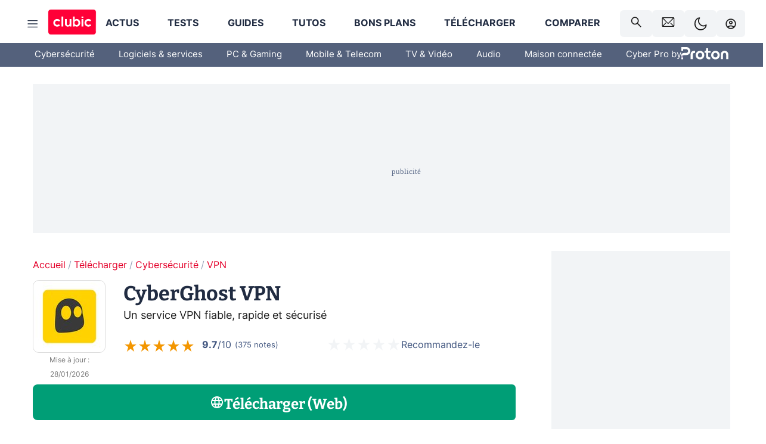

--- FILE ---
content_type: text/html; charset=utf-8
request_url: https://www.clubic.com/telecharger-fiche432575-cyberghost-1.html
body_size: 59224
content:
<!DOCTYPE html><html lang="fr" data-theme="light"><head><meta charSet="utf-8" data-next-head=""/><meta name="viewport" content="initial-scale=1.0, width=device-width" data-next-head=""/><script type="text/javascript" src="https://choices.consentframework.com/js/pa/22690/c/IKVR3/cmp" referrerPolicy="unsafe-url" async=""></script><script async="" type="text/javascript" src="https://cdn.sirdata.eu/youtube-iframe.js"></script><link rel="preload" href="https://securepubads.g.doubleclick.net/tag/js/gpt.js" as="script" type="text/javascript" data-next-head=""/><title data-next-head="">Télécharger CyberGhost VPN (gratuit) Web - Clubic</title><meta name="description" content="CyberGhost regroupe toutes les qualités que l&#x27;on attend d&#x27;un VPN grand public, tant en matière de performances que de sécurité et de fonctionnalités. Son interface graphique moderne et intuitive en fait l&#x27;un des services VPN les plus agréables à utiliser au quotidien..." data-next-head=""/><meta name="robots" content="index, follow, max-snippet:-1, max-image-preview:large, max-video-preview:-1" data-next-head=""/><meta property="og:locale" content="fr_FR" data-next-head=""/><meta property="og:site_name" content="clubic.com" data-next-head=""/><meta property="og:title" content="Télécharger CyberGhost VPN (gratuit) Web - Clubic" data-next-head=""/><meta property="og:description" content="CyberGhost regroupe toutes les qualités que l&#x27;on attend d&#x27;un VPN grand public, tant en matière de performances que de sécurité et de fonctionnalités. Son interface graphique moderne et intuitive en fait l&#x27;un des services VPN les plus agréables à utiliser au quotidien..." data-next-head=""/><meta property="og:url" content="https://www.clubic.com/telecharger-fiche432575-cyberghost-1.html" data-next-head=""/><meta property="og:image" content="https://pic.clubic.com/v1/images/2370115/raw" data-next-head=""/><meta property="og:type" content="article" data-next-head=""/><meta name="twitter:card" content="summary_large_image" data-next-head=""/><meta name="twitter:site" content="@clubic" data-next-head=""/><meta name="twitter:title" content="Télécharger CyberGhost VPN (gratuit) Web - Clubic" data-next-head=""/><meta name="twitter:image" content="https://pic.clubic.com/v1/images/2370115/raw" data-next-head=""/><meta name="twitter:url" content="https://www.clubic.com/telecharger-fiche432575-cyberghost-1.html" data-next-head=""/><meta name="twitter:description" content="CyberGhost regroupe toutes les qualités que l&#x27;on attend d&#x27;un VPN grand public, tant en matière de performances que de sécurité et de fonctionnalités. Son interface graphique moderne et intuitive en fait l&#x27;un des services VPN les plus agréables à utiliser au quotidien..." data-next-head=""/><meta name="twitter:domain" content="clubic.com" data-next-head=""/><meta property="article:publisher" content="https://www.facebook.com/Clubic" data-next-head=""/><link rel="canonical" href="https://www.clubic.com/telecharger-fiche432575-cyberghost-1.html" data-next-head=""/><meta property="article:published_time" content="2024-02-09T00:00:00+01:00" data-next-head=""/><meta property="article:modified_time" content="2026-01-28T09:00:00+01:00" data-next-head=""/><meta name="mobile-web-app-capable" content="yes"/><meta name="apple-mobile-web-app-capable" content="yes"/><meta name="apple-mobile-web-app-title" content="Clubic"/><meta name="application-name" content="Clubic"/><link rel="dns-prefetch" href="//pic.clubic.com"/><link rel="dns-prefetch" href="//api.clubic.com"/><link rel="dns-prefetch" href="//analytics.clubic.com"/><link rel="dns-prefetch" href="//cdn.consentframework.com"/><link rel="dns-prefetch" href="//cache.consentframework.com"/><link rel="dns-prefetch" href="//choices.consentframework.com"/><link rel="dns-prefetch" href="//scripts.opti-digital.com"/><link rel="dns-prefetch" href="//www.googletagmanager.com/"/><link rel="preload" href="/assets-react/fonts/inter-bold.woff2" as="font" type="font/woff2" crossorigin="anonymous"/><link rel="preload" href="/assets-react/fonts/inter-regular.woff2" as="font" type="font/woff2" crossorigin="anonymous"/><link rel="preload" href="/assets-react/fonts/bitter.woff2" as="font" type="font/woff2" crossorigin="anonymous"/><link rel="apple-touch-icon" sizes="180x180" href="/apple-touch-icon.png"/><link rel="icon" type="image/png" sizes="32x32" href="/favicon-32x32.png"/><link rel="icon" type="image/png" sizes="16x16" href="/favicon-16x16.png"/><link rel="manifest" href="/site.webmanifest"/><link rel="mask-icon" href="/safari-pinned-tab.svg" color="#fc0f3e"/><link rel="shortcut icon" href="/favicon.ico"/><meta name="msapplication-TileColor" content="#202b44"/><meta name="msapplication-config" content="/browserconfig.xml"/><meta name="theme-color" content="#232728"/><meta name="sentry-trace" content="4e64110976d63bafdbd3a1c6497735c8-25a9a6a4ef21d763-0"/><meta name="baggage" content="sentry-environment=prod,sentry-release=undefined,sentry-public_key=948a13215311a60e5cf48c9860c59be8,sentry-trace_id=4e64110976d63bafdbd3a1c6497735c8,sentry-sampled=false,sentry-sample_rand=0.7005351939926288,sentry-sample_rate=0.02"/><script type="application/ld+json" data-type="microdata" data-next-head="">{"@context":"https://schema.org","@type":"Review","name":"CyberGhost (Test) : notre avis complet sur ce VPN en janvier 2026","description":"CyberGhost compte parmi les meilleurs VPN du moment grâce à une approche simple et cohérente. Le service mise sur une infrastructure dense, des applications lisibles et une logique d’usage très cadrée, pensée pour celles et ceux qui veulent se protéger sans passer leurs soirées dans les réglages. Début 2026, l’ensemble reste cohérent, avec une communication régulière sur le fonctionnement du réseau et des pratiques de transparence qui tranchent dans un marché où les promesses vont souvent plus vite que les preuves.","author":{"@context":"https://schema.org","@type":"Person","name":"Chloé Claessens","url":"https://www.clubic.com/auteur/2175-chloe-claessens.html","description":"Débarquée chez Clubic en 2020 pour parler logiciels, applications et systèmes d’exploitation, je me suis peu à peu spécialisée dans le domaine de la cybersécurité. J’écris essentiellement sur les VPN, mais je couvre aussi les sujets liés à la sécurité des systèmes et des réseaux.\r","sameAs":["https://www.twitter.com/ChloeClaes","https://www.linkedin.com/in/cclaessens/"]},"reviewRating":{"@type":"Rating","ratingValue":9.8,"worstRating":0,"bestRating":10},"positiveNotes":{"@type":"ItemList","itemListElement":[{"@type":"ListItem","position":0,"name":"Interface graphique fluide"},{"@type":"ListItem","position":1,"name":"Performances et rapport qualité-prix"},{"@type":"ListItem","position":2,"name":"Serveurs optimisés pour le streaming et le P2P"},{"@type":"ListItem","position":3,"name":"Couverture multiplateforme"}]},"negativeNotes":{"@type":"ItemList","itemListElement":[{"@type":"ListItem","position":0,"name":"Tarif du forfait mensuel élevé"},{"@type":"ListItem","position":1,"name":"Gestion des Smart Rules et des options avancées qui peut impressionner les néophytes"}]},"itemReviewed":{"@context":"https://schema.org","@type":"SoftwareApplication","name":"CyberGhost VPN","datePublished":"2024-02-09T00:00:00+01:00","dateModified":"2026-01-28T09:00:00+01:00","offers":{"@type":"Offer","priceCurrency":"EUR","price":0},"image":{"@type":"ImageObject","height":"900","width":"1600","url":"https://pic.clubic.com/v1/images/2370115/raw"},"screenshot":["https://pic.clubic.com/v1/images/2308677/raw","https://pic.clubic.com/v1/images/2142397/raw","https://pic.clubic.com/v1/images/1954665/raw","https://pic.clubic.com/v1/images/1954638/raw"],"aggregateRating":{"@type":"AggregateRating","ratingValue":4.85,"ratingCount":375,"bestRating":5,"worstRating":0},"editor":{"@context":"https://schema.org","@type":"Person","name":"CyberGhost","url":"https://www.cyberghostvpn.com/offer/clubic_2fl_jgte92h47?aff_sub=[referer]"},"operatingSystem":"Web, Web","applicationCategory":"Cybersécurité","applicationSubCategory":"VPN"}}</script><script type="application/ld+json" data-type="microdata" data-next-head="">{"@context":"https://schema.org","@type":"BreadcrumbList","itemListElement":[{"@type":"ListItem","position":1,"item":{"@id":"https://www.clubic.com/","url":"https://www.clubic.com/","name":"Accueil"}},{"@type":"ListItem","position":2,"item":{"@id":"https://www.clubic.com/telecharger/","url":"https://www.clubic.com/telecharger/","name":"Télécharger"}},{"@type":"ListItem","position":3,"item":{"@id":"https://www.clubic.com/telecharger/cybersecurite/","url":"https://www.clubic.com/telecharger/cybersecurite/","name":"Cybersécurité"}},{"@type":"ListItem","position":4,"item":{"@id":"https://www.clubic.com/telecharger/anonymat-confidentialite/","url":"https://www.clubic.com/telecharger/anonymat-confidentialite/","name":"VPN"}}]}</script><script type="application/ld+json" data-type="microdata" data-next-head="">{"@context":"https://schema.org","@type":"FAQPage","headline":"CyberGhost VPN","mainEntity":[{"@type":"Question","name":"Avec quel OS est‑il compatible ?","acceptedAnswer":{"@type":"Answer","text":"CyberGhost propose une application native pour quasiment tous les appareils : Windows, macOS, Linux, Android et iOS. Des déclinaisons sont aussi disponibles pour Android TV, Amazon Fire TV Stick et certaines Smart TV. Un seul abonnement permet jusqu’à sept connexions simultanées, ce qui est idéal pour protéger l'ensemble de vos appareils (ordinateur, smartphone, tablette...)."}},{"@type":"Question","name":"Faut‑il un compte CyberGhost VPN pour l’utiliser ?","acceptedAnswer":{"@type":"Answer","text":"L’activation du service CyberGhost VPN passe par la création d'un compte utilisateur, qui permet de gérer votre abonnement et vos appareils connectés. La procédure est conçue pour préserver votre confidentialité : aucun nom réel n’est demandé, et vous pouvez même payer en cryptomonnaie pour une dissociation maximale entre votre identité et votre paiement. La phase d’inscription ne prend qu’une minute : il suffit de choisir une offre, de fournir une adresse e-mail, de créer un mot de passe robuste, puis de procéder au téléchargement de l’application."}},{"@type":"Question","name":"CyberGhost VPN est‑il gratuit ou payant ?","acceptedAnswer":{"@type":"Answer","text":"CyberGhost VPN est un service payant. Trois formules coexistent : l’abonnement mensuel, le forfait six mois, et l’offre longue durée au meilleur prix. Les deux premières options bénéficient d’une garantie de remboursement de quarante‑cinq jours. Des remises, parfois via un code promotionnel, sont fréquentes."}},{"@type":"Question","name":"Comment fonctionne la garantie de remboursement ?","acceptedAnswer":{"@type":"Answer","text":"CyberGhost propose une garantie de remboursement \"satisfait ou remboursé\" très généreuse. Pour les abonnements de 6 mois ou plus, vous disposez de 45 jours pour demander un remboursement intégral sans avoir à fournir de justification. Pour l'abonnement mensuel, cette garantie est de 14 jours. Il suffit de contacter le support client via le chat en ligne ou par e-mail pour lancer la procédure."}},{"@type":"Question","name":"Que vaut le Kill Switch intégré ?","acceptedAnswer":{"@type":"Answer","text":"Le Kill Switch de CyberGhost est une fonction de sécurité essentielle et fiable. Il est activé par défaut sur les applications de bureau (Windows, macOS) et ne peut pas être désactivé, ce qui prévient toute erreur d'inattention. Si votre connexion au serveur VPN est interrompue, il coupe instantanément tout votre trafic Internet, garantissant qu'aucune fuite de données ne puisse avoir lieu."}},{"@type":"Question","name":"Comment CyberGhost gère‑t‑il les données personnelles ?","acceptedAnswer":{"@type":"Answer","text":"La firme applique une politique de « zéro log » pour une confidentialité maximale, vérifiée par des audits. Concrètement, l'adresse IP, les requêtes DNS et les informations de session ne sont jamais stockés. Les seules données conservées servent à surveiller le quota d’appareils connectés par abonnement. L’infrastructure repose sur des serveurs sécurisés."}},{"@type":"Question","name":"Peut‑on utiliser Cyberghost pour le gaming ?","acceptedAnswer":{"@type":"Answer","text":"Absolument, CyberGhost est un excellent choix pour le gaming grâce à ses serveurs optimisés pour cette activité. Ces serveurs, labellisés \"Gaming\", sont équipés de liaisons à 10 Gb/s et sont stratégiquement placés près des grandes dorsales internet pour minimiser la latence. Lors de tests sur des jeux compétitifs, la hausse du ping est souvent négligeable, garantissant une expérience de jeu fluide et réactive, sans lag pénalisant. De plus, le service autorise et priorise le trafic UDP, protocole essentiel utilisé par la majorité des jeux en ligne pour une transmission rapide des données."}},{"@type":"Question","name":"CyberGhost convient‑il au streaming de plateformes étrangères ?","acceptedAnswer":{"@type":"Answer","text":"CyberGhost est particulièrement efficace pour le streaming de contenus géo-restreints sur des sites comme Netflix, Amazon Prime Video, Disney+ ou BBC iPlayer. Le fournisseur maintient des serveurs dédiés au streaming, dont les adresses IP sont renouvelées en permanence pour déjouer les blocages mis en place par ces plateformes. En pratique, cela vous permet d'accéder aux catalogues de différents pays et de lancer un film en Full HD ou 4K sans subir de mise en mémoire tampon ou d'interruptions. Cette fiabilité en fait l'un des meilleurs services VPN pour les amateurs de films et de séries du monde entier."}},{"@type":"Question","name":"Que signifie exactement une politique \"VPN No Logs\" ?","acceptedAnswer":{"@type":"Answer","text":"Une politique \"No Logs\" (ou \"zéro log\") est la promesse d'un fournisseur VPN de ne jamais enregistrer, stocker ou partager les données relatives à votre activité en ligne. Cela inclut votre adresse IP d'origine, les sites que vous visitez, ou les fichiers que vous téléchargez. Pour CyberGhost, cette promesse est au cœur de son service. Basée en Roumanie, un pays sans loi sur la rétention des données, l'entreprise renforce sa politique par des audits de sécurité indépendants (réalisés par Deloitte) qui confirment qu'aucune information permettant de vous identifier n'est conservée sur leurs serveurs."}},{"@type":"Question","name":"Un VPN va-t-il ralentir ma connexion internet ?","acceptedAnswer":{"@type":"Answer","text":"Toute connexion VPN implique un processus de chiffrement et un passage par un serveur distant, ce qui peut techniquement réduire légèrement votre débit. Cependant, avec un service premium comme CyberGhost, cette perte est souvent imperceptible (de l'ordre de 5 à 10% seulement). Grâce à son immense réseau de serveurs 10 Gb/s et à l'utilisation de protocoles rapides comme WireGuard®, la vitesse reste excellente pour le streaming, le gaming et le téléchargement. Paradoxalement, si votre fournisseur d'accès à Internet (FAI) bride votre connexion pour certaines activités, utiliser CyberGhost peut même améliorer votre débit !"}},{"@type":"Question","name":"Dois-je laisser mon VPN activé en permanence ?","acceptedAnswer":{"@type":"Answer","text":"Pour une sécurité et une confidentialité maximales, il est recommandé de laisser votre VPN activé en permanence. Cela garantit une protection continue, surtout lorsque vous passez d'un réseau Wi-Fi à un autre (notamment les réseaux publics). CyberGhost facilite cette pratique grâce à ses fonctionnalités \"Smart Rules\" qui permettent d'automatiser la connexion et au Kill Switch qui coupe le trafic Internet si le VPN se déconnecte, assurant qu'aucune de vos données ne soit exposée."}},{"@type":"Question","name":"Puis-je installer CyberGhost sur mon routeur ou ma console de jeu ?","acceptedAnswer":{"@type":"Answer","text":"Oui, bien que ce soit plus technique. Vous pouvez configurer manuellement CyberGhost sur un routeur compatible (via OpenVPN). L'avantage est énorme : tous les appareils connectés à votre réseau Wi-Fi domestique (y compris les consoles de jeu comme la PS5 ou la Xbox, les Smart TV et les objets connectés) seront protégés par le VPN, et cela ne comptera que pour une seule de vos sept connexions autorisées. Le site de CyberGhost propose des guides détaillés sur sa page de support pour vous accompagner."}},{"@type":"Question","name":"CyberGhost convient-il au streaming de plateformes étrangères ?","acceptedAnswer":{"@type":"Answer","text":"Absolument. Le fournisseur maintient des serveurs spécialisés et optimisés pour le streaming qui permettent de débloquer les catalogues de services comme Netflix, Amazon Prime Video, Disney+ ou BBC iPlayer dans de nombreux pays. Les adresses IP de ces serveurs sont régulièrement mises à jour pour contourner efficacement les géo-restrictions, vous assurant un accès fluide et sans mise en mémoire tampon à vos contenus préférés."}}]}</script><link rel="preload" imageSrcSet="//pic.clubic.com/v1/images/2370115/raw?fit=smartCrop&amp;width=45&amp;height=45&amp;hash=cf8d7bdd6ab0df0021e7be64a7bae6cd839b9f75 1x, //pic.clubic.com/v1/images/2370115/raw?fit=smartCrop&amp;width=90&amp;height=90&amp;hash=8c07becd9c5b421e4a4655406593a7d61ceac39d 2x" type="image/webp" as="image" media="(max-width: 1024px)" data-next-head=""/><link rel="preload" imageSrcSet="//pic.clubic.com/v1/images/2370115/raw?fit=smartCrop&amp;width=120&amp;height=120&amp;hash=0e58df0243891c4a462b93cc02d50b5e793ad7ac 1x, //pic.clubic.com/v1/images/2370115/raw?fit=smartCrop&amp;width=240&amp;height=240&amp;hash=07c7b59f9ede60e0ec1ffa0365f1cd1ba88f43cd 2x" type="image/webp" as="image" media="(min-width: 1025px)" data-next-head=""/><script type="text/javascript" async="" data-react-no-hydrate="true" data-next-head="">
            var currentThemeAd = window.localStorage.getItem('preferMode') ?? (window?.matchMedia('(prefers-color-scheme: dark)').matches ? 'dark' : 'light');
            var adConfig = '{"adUnit":"/21718639124/clubic.com/contenu-actu-rjs","pageTargeting":{"kw":["it-security","software","vpn","cocon","sponsored","online-service","product","award-vpn","Télécharger","section237","Cybersécurité","section328","VPN","section811"],"env":"prod","mode":"dark","issafe":1}}';
            var updatedJsonString = adConfig.replace(/"mode":"[^"]+"/, `"mode":"${currentThemeAd}"`);
            var optidigitalQueue = optidigitalQueue || {};
            optidigitalQueue.cmd = optidigitalQueue.cmd || [];
            var i='optidigital-ad-init';
            if (!document.getElementById(i)) {
              var opti=document.createElement('script');
              opti.id=i;
              opti.type='module';
              opti.setAttribute("data-config",updatedJsonString);
              opti.src='//scripts.opti-digital.com/modules/?site=clubicv3';
              var node=document.getElementsByTagName('head')[0];
              node.parentNode.insertBefore(opti, node);
            } 
          </script><script>window.nextEnv = {"NEXT_PUBLIC_APP_ENV_COMPLET":"prod","NEXT_PUBLIC_VERSION":"undefined","NEXT_PUBLIC_BASE_URL":"undefined","NEXT_PUBLIC_ENV":"undefined","NEXT_PUBLIC_HOST":"www.clubic.com"};</script><script>
   globalThis.constantContext = {};
   const alsContext = {reqId:''};
    globalThis.alsContext = {
      getContext: (key) => {
        return alsContext[key];
      },
      setContext: (key, value) => {
        alsContext[key] = value;
      },
    }
  </script><script id="cmp-stub" type="text/javascript">(function () {window.ABconsentCMP = window.ABconsentCMP || {};window.ABconsentCMP.IE11Cmp = "https://choices.consentframework.com/js/pa/22690/c/IKVR3/cmp/ie11";})();function _typeof(t){return _typeof="function"==typeof Symbol&&"symbol"==typeof Symbol.iterator?function(t){return typeof t}:function(t){return t&&"function"==typeof Symbol&&t.constructor===Symbol&&t!==Symbol.prototype?"symbol":typeof t},_typeof(t)}!function(){var t=function(){var t="__tcfapiLocator",e="__sdcmpapiLocator",r=[],n=[],o=window;function a(t){var e=arguments.length>1&&void 0!==arguments[1]?arguments[1]:0;try{var r=o.document,n=!!o.frames[t];if(!n)if(r.body){var c=r.createElement("iframe");c.style.cssText="display:none",c.name=t,r.body.appendChild(c)}else e<2e3&&setTimeout(function(){a(t,e+1)},5);return!n}catch(p){return!1}}function c(t){var e,r=o;try{for(;r&&r!==o.top;){if(r.frames[t]){e=r;break}if(!r.parent||r.parent===r)break;r=r.parent}}catch(n){}return e}function p(){try{for(var t=this&&this.sourceAPI||"__sdcmpapi",e=o.gdprApplies,a=(o.ABconsentCMP||{}).consentModeFromTcf||!1,c=arguments.length,p=new Array(c),i=0;i<c;i++)p[i]=arguments[i];if(!p.length)return"__tcfapi"===t?r:n;if("setGdprApplies"===p[0])p.length>3&&2===Number(p[1])&&"boolean"==typeof p[3]&&(e=p[3],o.gdprApplies=e,"function"==typeof p[2]&&p[2]({gdprApplies:e},!0));else if("ping"===p[0]){if("function"==typeof p[2]){var f={gdprApplies:e,cmpLoaded:!1,cmpStatus:"stub",apiVersion:"2.0"};a&&(f.enableAdvertiserConsentMode=!0),p[2](f,!0)}}else("__tcfapi"===t?r:n).push(p)}catch(s){}}var i=c(t),f=c(e);try{i||a(t),f||a(e),o.__tcfapi||(o.__tcfapi=function(){for(var t=arguments.length,e=new Array(t),r=0;r<t;r++)e[r]=arguments[r];return p.apply({sourceAPI:"__tcfapi"},e)}),o.__sdcmpapi||(o.__sdcmpapi=function(){for(var t=arguments.length,e=new Array(t),r=0;r<t;r++)e[r]=arguments[r];return p.apply({sourceAPI:"__sdcmpapi"},e)}),o.addEventListener("message",function(t){try{var e=t&&t.data;if(!e)return;var r={};if("string"==typeof e)try{r=JSON.parse(e)}catch(c){return}else{if("object"!==_typeof(e)||e.constructor!==Object)return;r=e}var n=r&&(r.__tcfapiCall||r.__sdcmpapiCall);if(!n)return;try{var o=r.__tcfapiCall?window.__tcfapi:window.__sdcmpapi,a=r.__tcfapiCall?"__tcfapiReturn":"__sdcmpapiReturn";o(n.command,n.version,function(r,o){var c={};c[a]={returnValue:r,success:o,callId:n.callId};var p="null"===t.origin?"*":t.origin;t.source.postMessage("string"==typeof e?JSON.stringify(c):c,p)},n.parameter)}catch(p){}}catch(i){}},!1)}catch(s){}};try{t(),"undefined"!=typeof module&&"object"===("undefined"==typeof module?"undefined":_typeof(module))&&"object"===_typeof(module.exports)&&(module.exports=t)}catch(o){}if(window.MSInputMethodContext&&document.documentMode){var e=(window.ABconsentCMP||{}).IE11Cmp,r=void 0===e?"":e;if(!r)return;var n=document.createElement("script");n.src=r,n.async=!0,n.type="text/javascript",(document.head||document.documentElement).appendChild(n)}}();(function () {window.ABconsentCMP = window.ABconsentCMP || {};window.ABconsentCMP.enableConsentMode = window.ABconsentCMP.enableConsentMode ? true : (window.ABconsentCMP.enableConsentMode === undefined) && true;var ABconsentCMP=window.ABconsentCMP=window.ABconsentCMP||{};ABconsentCMP.loaded=ABconsentCMP.loaded||{},ABconsentCMP.runOnce=ABconsentCMP.runOnce||function(n,e){if(!ABconsentCMP.loaded[n]){ABconsentCMP.loaded[n]=!0;try{"function"==typeof e&&e(ABconsentCMP)}catch(n){}}};ABconsentCMP.runOnce("consentModeGtm",function(e){if(e.enableConsentMode)try{var t=e.gtmDataLayerName||"dataLayer",n=window[t]=window[t]||[],a="denied",o={analytics_storage:a,functionality_storage:a,security_storage:a,personalization_storage:a,wait_for_update:1e3};function r(){n.push(arguments)}r("set","developer_id.dOWE1OT",!0),!0!==e.consentModeFromTcf&&(o.ad_storage=o.ad_user_data=o.ad_personalization=a),r("consent","default",o)}catch(e){}});ABconsentCMP.runOnce("consentModeAdsense",function(){try{(window.adsbygoogle=window.adsbygoogle||[]).pauseAdRequests=1}catch(e){}});ABconsentCMP.runOnce("tcfUetq",function(){try{(window.uetq=window.uetq||[]).push("config","tcf",{enabled:!0})}catch(e){}});})();</script><script async="" type="text/javascript">
                  let currentTheme =  window.localStorage.getItem('preferMode');  
                  if(!currentTheme) {
                    currentTheme =  window?.matchMedia('(prefers-color-scheme: dark)').matches ? 'dark' : 'light';
                    window.localStorage.setItem('preferMode', currentTheme);
                  }
                  document.documentElement.setAttribute('data-theme', currentTheme);
                 </script><script async="" type="text/javascript"> var _paq = window._paq = window._paq || [];
                /* tracker methods like "setCustomDimension" should be called before "trackPageView" */
                _paq.push(['trackPageView']);
                _paq.push(['enableLinkTracking']);
                (function() {
                var u="https://analytics.clubic.com/";
                _paq.push(['setTrackerUrl', u+'matomo.php']);
                _paq.push(['setSiteId', '1']);
                var d=document, g=d.createElement('script'), s=d.getElementsByTagName('script')[0];
                g.type='text/javascript'; g.async=true; g.src=u+'matomo.js'; s.parentNode.insertBefore(g,s);
              })();</script><noscript><p><img src="https://analytics.clubic.com/matomo.php?idsite=1&amp;amp;rec=1" alt=""/></p></noscript><noscript data-n-css=""></noscript><script defer="" noModule="" src="/_next/static/chunks/polyfills-42372ed130431b0a.js"></script><script defer="" src="/_next/static/chunks/5271.ea55f5afeee2f810.js"></script><script defer="" src="/_next/static/chunks/2888.ed2bd38c480029a6.js"></script><script defer="" src="/_next/static/chunks/5470.7b14a21c0891bb1e.js"></script><script defer="" src="/_next/static/chunks/6293.adcc0b7f20eb33a0.js"></script><script defer="" src="/_next/static/chunks/7466.c7027645672d852d.js"></script><script defer="" src="/_next/static/chunks/9665.3e2cd57a7818e6d1.js"></script><script defer="" src="/_next/static/chunks/5542.0bea5918111607f7.js"></script><script defer="" src="/_next/static/chunks/9118.842642fdeef9971d.js"></script><script defer="" src="/_next/static/chunks/7371.542507ed46063fd4.js"></script><script defer="" src="/_next/static/chunks/6466.e1b21354779e3489.js"></script><script defer="" src="/_next/static/chunks/6737.0734bca437f03243.js"></script><script defer="" src="/_next/static/chunks/8342.7aa7d1f83cf0ccc2.js"></script><script defer="" src="/_next/static/chunks/5297.5f162fe2dbfebb0e.js"></script><script defer="" src="/_next/static/chunks/3606.63e8d154a2c5328c.js"></script><script defer="" src="/_next/static/chunks/8843.55ff91ae508cf960.js"></script><script defer="" src="/_next/static/chunks/4043.1dad7f475bd7c56c.js"></script><script defer="" src="/_next/static/chunks/6220.0e8718ff4729ad0a.js"></script><script defer="" src="/_next/static/chunks/7189.a9ad83371ea83f2a.js"></script><script defer="" src="/_next/static/chunks/7152.3588e0fa2f6366b2.js"></script><script defer="" src="/_next/static/chunks/9756.fa2db60585f400ea.js"></script><script defer="" src="/_next/static/chunks/5857.b75ca98571378335.js"></script><script defer="" src="/_next/static/chunks/3842.b66e14f84c5761f9.js"></script><script defer="" src="/_next/static/chunks/9225.fcdc3e3efcb9b6dc.js"></script><script src="/_next/static/chunks/runtime-7bbb8510a80c9ea3.js" defer=""></script><script src="/_next/static/chunks/next-e5bd50ed9d407591.js" defer=""></script><script src="/_next/static/chunks/reactjs-19.2.3.js" defer=""></script><script src="/_next/static/chunks/reactjs-dom-19.2.3.js" defer=""></script><script src="/_next/static/chunks/main-ec190852b12d8f40.js" defer=""></script><script src="/_next/static/chunks/article-processor-b07d39e9b3e00c52.js" defer=""></script><script src="/_next/static/chunks/styled-6.1.19.js" defer=""></script><script src="/_next/static/chunks/apollo-3.13.9.js" defer=""></script><script src="/_next/static/chunks/api-sdk-655a53efad5e1ff5.js" defer=""></script><script src="/_next/static/chunks/8569-877b1f4c4eb5592c.js" defer=""></script><script src="/_next/static/chunks/pages/_app-eab2750bf1dba892.js" defer=""></script><script src="/_next/static/chunks/pages/%5B...slug%5D-fb6dad8f424c1abf.js" defer=""></script><script src="/_next/static/7nRomRNmrDBQGjU1Hp9Zj/_buildManifest.js" defer=""></script><script src="/_next/static/7nRomRNmrDBQGjU1Hp9Zj/_ssgManifest.js" defer=""></script><style data-styled="" data-styled-version="6.1.19">.ad-container{background-color:var(--color-alt-5);display:flex;flex-direction:column;justify-content:flex-start;position:relative;min-height:200px;overflow:hidden;grid-column:2/3;}/*!sc*/
@media (min-width:1024px){.ad-container{grid-column:1/10;}}/*!sc*/
.ad-container p{font-size:14px;color:rgba(var(--theme-color-foreground), 0.15);margin:8px 0;}/*!sc*/
.ad-container .ad-content{flex-grow:1;z-index:1;display:flex;justify-content:center;margin:0;max-width:100vw;overflow:hidden;}/*!sc*/
.ad-container .ad-content[data-slot="Billboard_2"],.ad-container .ad-content[data-slot="Mobile_Pos1"],.ad-container .ad-content[data-slot="Mobile_Pos2"],.ad-container .ad-content[data-slot="Mobile_Pos3"]{min-height:250px;}/*!sc*/
.ad-container .ad-content[data-slot="Billboard_1"]{height:250px;}/*!sc*/
.ad-container .ad-content[data-slot="Rectangle_1"]{height:100px;}/*!sc*/
.ad-container .ad-content[data-slot="HalfpageAd_1"],.ad-container .ad-content[data-slot="HalfpageAd_2"],.ad-container .ad-content[data-slot="HalfpageAd_3"]{min-height:600px;}/*!sc*/
.ad-container.no-background{background-color:transparent;border:none;overflow:visible;}/*!sc*/
.ad-container.no-background p{display:none;}/*!sc*/
.ad-container.no-background .ad-content{margin-bottom:0;}/*!sc*/
.ad-container.megaban{margin:var(--spacer-s) 0;}/*!sc*/
.ad-container.position-sticky{position:sticky;top:85px;}/*!sc*/
.ad-container.mobile-only{display:flex;}/*!sc*/
@media (min-width:1024px){.ad-container.mobile-only{display:none;}}/*!sc*/
.ad-container.desktop-only{display:none;}/*!sc*/
@media (min-width:1024px){.ad-container.desktop-only{display:flex;}}/*!sc*/
#GenecyDFPAdWallpaperCont~* .ad-container.megaban{display:none;}/*!sc*/
data-styled.g1[id="sc-global-eVrTht1"]{content:"sc-global-eVrTht1,"}/*!sc*/
html{-ms-text-size-adjust:100%;-webkit-text-size-adjust:100%;}/*!sc*/
body{margin:0;}/*!sc*/
article,aside,details,figcaption,figure,footer,header,hgroup,main,menu,nav,section,summary{display:block;}/*!sc*/
audio,canvas,progress,video{display:inline-block;vertical-align:baseline;}/*!sc*/
audio:not([controls]){display:none;height:0;}/*!sc*/
[hidden],template{display:none;}/*!sc*/
a,button{background-color:transparent;border-width:0;}/*!sc*/
a:active,a:hover{outline:0;}/*!sc*/
abbr[title]{border-bottom:1px dotted;}/*!sc*/
b,strong{font-weight:bold;}/*!sc*/
dfn{font-style:italic;}/*!sc*/
h1{font-size:2em;margin:0.67em 0;}/*!sc*/
mark{background:#ff0;color:black;}/*!sc*/
small{font-size:80%;}/*!sc*/
sub,sup{font-size:75%;line-height:0;position:relative;vertical-align:baseline;}/*!sc*/
sup{top:-0.5em;}/*!sc*/
sub{bottom:-0.25em;}/*!sc*/
img{border:0;}/*!sc*/
svg:not(:root){overflow:hidden;}/*!sc*/
figure{margin:1em 40px;}/*!sc*/
hr{-moz-box-sizing:content-box;box-sizing:content-box;height:0;}/*!sc*/
pre{overflow:auto;}/*!sc*/
code,kbd,pre,samp{font-family:monospace,serif;font-size:1em;}/*!sc*/
button,input,optgroup,select,textarea{color:inherit;font:inherit;margin:0;}/*!sc*/
button{overflow:visible;}/*!sc*/
button,select{text-transform:none;}/*!sc*/
button,html input[type='button'],input[type='reset'],input[type='submit']{-webkit-appearance:button;cursor:pointer;}/*!sc*/
button[disabled],html input[disabled]{cursor:default;}/*!sc*/
button::-moz-focus-inner,input::-moz-focus-inner{border:0;padding:0;}/*!sc*/
input{line-height:normal;}/*!sc*/
input[type='checkbox'],input[type='radio']{box-sizing:border-box;padding:0;}/*!sc*/
input[type='number']::-webkit-inner-spin-button,input[type='number']::-webkit-outer-spin-button{height:auto;}/*!sc*/
input[type='search']{-webkit-appearance:textfield;-moz-box-sizing:border-box;-webkit-box-sizing:border-box;box-sizing:border-box;}/*!sc*/
input[type='search']::-webkit-search-cancel-button,input[type='search']::-webkit-search-decoration{-webkit-appearance:none;}/*!sc*/
fieldset{border:1px solid #c0c0c0;margin:0 2px;padding:0.35em 0.625em 0.75em;}/*!sc*/
legend{border:0;padding:0;}/*!sc*/
textarea{overflow:auto;}/*!sc*/
optgroup{font-weight:bold;}/*!sc*/
table{border-collapse:collapse;border-spacing:0;}/*!sc*/
td,th{padding:0;}/*!sc*/
.sd-cmp-2dyYO{top:40px!important;left:unset!important;right:unset!important;padding:unset!important;padding-top:5px!important;}/*!sc*/
.sd-cmp-1bquj .sd-cmp-2jmDj{padding:unset;}/*!sc*/
.sd-cmp-1IdBZ{padding-top:10px!important;}/*!sc*/
.sd-cmp-2jmDj{color:grey!important;}/*!sc*/
data-styled.g2[id="sc-global-hDeBjt1"]{content:"sc-global-hDeBjt1,"}/*!sc*/
*{box-sizing:border-box;padding:0;margin:0;}/*!sc*/
*::after,*::before{box-sizing:border-box;}/*!sc*/
html,body{width:100%;height:100%;}/*!sc*/
img{vertical-align:middle;}/*!sc*/
data-styled.g3[id="sc-global-igtmDC1"]{content:"sc-global-igtmDC1,"}/*!sc*/
:root{--spacer-xxs:4px;--spacer-xs:7px;--spacer-s:15px;--spacer-s-fluid:clamp(0.625rem, 0.536rem + 0.446vw, 0.938rem);--spacer:30px;--spacer-to-xs:clamp(0.438rem, 0.027rem + 2.054vw, 1.875rem);--spacer-fluid:clamp(0.938rem, 0.67rem + 1.339vw, 1.875rem);--spacer-m:45px;--spacer-m-to-xs:clamp(0.438rem, -0.241rem + 3.393vw, 2.813rem);--spacer-m-to-s:clamp(0.938rem, 0.402rem + 2.679vw, 2.813rem);--spacer-m-fluid:clamp(1.875rem, 1.607rem + 1.339vw, 2.813rem);--spacer-l:60px;--spacer-l-to-xs:clamp(0.438rem, -0.509rem + 4.732vw, 3.75rem);--spacer-l-to-s:clamp(0.938rem, 0.134rem + 4.018vw, 3.75rem);--spacer-l-to-default:clamp(1.875rem, 1.339rem + 2.679vw, 3.75rem);--spacer-l-fluid:clamp(2.813rem, 2.545rem + 1.339vw, 3.75rem);--spacer-xl:90px;--spacer-xl-to-xs:clamp(0.438rem, -1.045rem + 7.411vw, 5.625rem);--spacer-xl-to-s:clamp(0.938rem, -0.402rem + 6.696vw, 5.625rem);--spacer-xl-to-default:clamp(1.875rem, 0.804rem + 5.357vw, 5.625rem);--spacer-xl-to-m:clamp(2.813rem, 2.009rem + 4.018vw, 5.625rem);--spacer-xl-fluid:clamp(3.75rem, 3.214rem + 2.679vw, 5.625rem);--spacer-em:1em;--theme-typography-default-font:'Inter UI',Arial,sans-serif;--theme-typography-primary-font:'Bitter',serif;--theme-palette-black:#232728;--theme-palette-black-alt:#212C42;--theme-palette-dark-black:#1b1b1b;--theme-palette-black-medium:#5d6c8a;--theme-palette-white:#FFFFFF;--theme-palette-dark-white:#f2f4f6;--theme-palette-dark-white2:#E5E8EE;--theme-palette-grey:#777777;--theme-palette-dark-grey:#54617C;--theme-palette-red:#E4002A;--theme-palette-red-clubic:#ff0037;--theme-palette-red-medium:#FF5978;--theme-palette-dark-red:#AF0524;--theme-palette-blue:#3F547E;--theme-palette-blue-medium:#99A4BA;--theme-palette-dark-blue:#37486D;--theme-palette-green:#009e76;--theme-palette-dark-green:#018262;--theme-palette-grey-blue:#526C8A;--theme-palette-dark-grey-blue:#3F547E;--theme-palette-light-grey-blue:#a4adbd;--theme-palette-golden:#C89E42;}/*!sc*/
:root[data-theme='light']{--theme-color-background:#FFFFFF;--theme-color-foreground:#212C42;--theme-color-foreground-rgb:33,44,66;--theme-color-medium:#99A4BA;--theme-color-primary:#E4002A;--theme-color-primary-contrast:#FFFFFF;--theme-color-title:#212C42;--theme-background-contrast-background-color:#f2f4f6;--theme-background-contrast-link-color:inherit;--theme-background-contrast-text-color:#212C42;--theme-background-flashy-background-color:#E4002A;--theme-background-flashy-link-color:#FFFFFF;--theme-background-flashy-text-color:#FFFFFF;--theme-background-navy-background-color:#3F547E;--theme-background-navy-link-color:#FFFFFF;--theme-background-navy-text-color:#FFFFFF;--theme-background-light-background-color:#777777;--theme-background-light-text-color:#212C42;--theme-background-light-link-color:#E4002A;--theme-background-transparent-background-color:transparent;--theme-background-transparent-text-color:inherit;--theme-background-transparent-link-color:inherit;--background-color-sub:#EDF0F4;--text-color:var(--theme-palette-dark-black);--text-color-reverse:var(--theme-palette-white);--text-color-alt:var(--theme-palette-blue);--title-foreground:var(--theme-palette-black-alt);--title-foreground-alt:var(--theme-palette-black-medium);--link-color:var(--theme-palette-red);--background-color-alt:var(--theme-palette-black-alt);--card-border:var(--theme-palette-light-grey-blue);--color-box-shadow:rgba(0 ,0 ,0 ,0.1);--color-alt-blue:var(--theme-palette-blue-medium);--color-alt-grey-blue:var(--theme-palette-grey-blue);--color-alt-dark:var(--theme-palette-dark-white2);--color-form-border:#cccccc;--color-alt-1:var(--theme-palette-grey);--color-alt-2:var(--theme-palette-dark-white);--color-alt-3:var(--theme-palette-dark-white);--color-alt-4:none;--color-alt-4-reverse:var(--theme-palette-dark-white);--color-alt-5:var(--theme-palette-dark-white);--color-alt-6:var(--theme-palette-dark-grey-blue);--color-alt-7:var(--theme-palette-dark-grey);--color-alt-8:var(--theme-palette-white);--color-alt-9:var(--theme-palette-dark-white);--color-grey-trans:rgba(0, 0, 0, 0.8);}/*!sc*/
:root[data-theme='dark']{--theme-color-background:#232728;--theme-color-foreground:#FFFFFF;--theme-color-foreground-rgb:0,0,0;--theme-color-medium:#FFFFFF;--theme-color-primary:#FF5978;--theme-color-primary-contrast:#FFFFFF;--theme-color-title:#FFFFFF;--theme-background-contrast-background-color:#1b1b1b;--theme-background-contrast-link-color:inherit;--theme-background-contrast-text-color:#FFFFFF;--theme-background-flashy-background-color:#FF5978;--theme-background-flashy-link-color:#FFFFFF;--theme-background-flashy-text-color:#FFFFFF;--theme-background-navy-background-color:#3F547E;--theme-background-navy-link-color:#FFFFFF;--theme-background-navy-text-color:#FFFFFF;--theme-background-light-background-color:#777777;--theme-background-light-text-color:#212C42;--theme-background-light-link-color:#FF5978;--theme-background-transparent-background-color:transparent;--theme-background-transparent-text-color:inherit;--theme-background-transparent-link-color:inherit;--background-color-sub:var(--theme-palette-dark-black);--text-color:var(--theme-palette-white);--text-color-reverse:var(--theme-palette-dark-black);--text-color-alt:var(--theme-palette-white);--title-foreground:var(--theme-palette-white);--title-foreground-alt:var(--theme-palette-white);--link-color:var(--theme-palette-red-medium);--background-color-alt:var(--theme-palette-black);--card-border:var(--theme-palette-grey);--color-box-shadow:rgba(0 ,0 ,0 ,0.3);--color-alt-blue:var(--theme-palette-blue);--color-form-border:#555555;--color-alt-grey-blue:var(--theme-palette-light-grey-blue);--color-alt-dark:black;--color-alt-1:var(--theme-palette-white);--color-alt-2:var(--theme-palette-black-alt);--color-alt-3:var(--theme-palette-white);--color-alt-4:var(--theme-palette-dark-black);--color-alt-4-reverse:none;--color-alt-5:var(--theme-palette-dark-black);--color-alt-6:var(--theme-palette-white);--color-alt-7:var(--theme-palette-dark-white);--color-alt-8:var(--theme-palette-red-medium);--color-alt-9:var(--theme-palette-dark-grey);--color-grey-trans:rgba(255, 255, 255, 0.8);}/*!sc*/
html{color:var(--text-color);background-color:var(--theme-color-background);transition:background-color 0.5s;-webkit-font-smoothing:antialiased;-moz-osx-font-smoothing:grayscale;}/*!sc*/
body{line-height:1.2;-moz-osx-font-smoothing:grayscale;-ms-overflow-style:-ms-autohiding-scrollbar;font-family:var(--theme-typography-default-font);overflow-x:hidden;}/*!sc*/
article aside{display:none;}/*!sc*/
html.no-event,html.no-event body{overflow:hidden;}/*!sc*/
a{color:inherit;}/*!sc*/
a.un-styled-linked{text-decoration:none;}/*!sc*/
a.mod-primary{color:var(--link-color);}/*!sc*/
a.simple{color:var(--link-color);font-weight:bold;}/*!sc*/
blockquote{position:relative;font-style:italic;padding:var(--spacer-s) var(--spacer-s);border-left:4px solid var(--color-alt-grey-blue);border-radius:8px;}/*!sc*/
@media (max-width: 768px){code{max-width:90vw;overflow-x:auto;overflow-y:hidden;display:block;white-space:nowrap;}}/*!sc*/
@media (min-width: 769px){code{max-width:690px;overflow-x:auto;overflow-y:hidden;display:block;white-space:nowrap;}}/*!sc*/
@media (prefers-reduced-motion: reduce){*,*:hover,*:focus,*::before,*:hover::before,*:focus::before,*::after,*:hover::after,*:focus::after{animation:none;transition:none;scroll-behavior:auto;}}/*!sc*/
data-styled.g4[id="sc-global-colDtN1"]{content:"sc-global-colDtN1,"}/*!sc*/
.hLrpSC{animation:drxLLP ease-in-out infinite alternate 600ms 200ms;width:min(90%,50px);height:min(90%,50px);background-color:var(--theme-color-background);color:var(--theme-color-foreground);}/*!sc*/
data-styled.g5[id="sc-1qs7exx-0"]{content:"hLrpSC,"}/*!sc*/
.hZWoGk{padding-top:calc((1 * 100% - 50px) / 2);padding-bottom:calc((1 * 100% - 50px) / 2);text-align:center;}/*!sc*/
@media (min-width:1024px){.hZWoGk{padding-top:calc((1 * 100% - 50px) / 2);padding-bottom:calc((1 * 100% - 50px) / 2);}}/*!sc*/
.hFPTho{padding-top:calc((0.5598958333333334 * 100% - 50px) / 2);padding-bottom:calc((0.5598958333333334 * 100% - 50px) / 2);text-align:center;}/*!sc*/
@media (min-width:1024px){.hFPTho{padding-top:calc((0.56 * 100% - 50px) / 2);padding-bottom:calc((0.56 * 100% - 50px) / 2);}}/*!sc*/
.haQHzM{padding-top:calc((0.4973958333333333 * 100% - 50px) / 2);padding-bottom:calc((0.4973958333333333 * 100% - 50px) / 2);text-align:center;}/*!sc*/
@media (min-width:1024px){.haQHzM{padding-top:calc((0.49673202614379086 * 100% - 50px) / 2);padding-bottom:calc((0.49673202614379086 * 100% - 50px) / 2);}}/*!sc*/
.hZdrqA{padding-top:calc((0.5026041666666666 * 100% - 50px) / 2);padding-bottom:calc((0.5026041666666666 * 100% - 50px) / 2);text-align:center;}/*!sc*/
@media (min-width:1024px){.hZdrqA{padding-top:calc((0.5016666666666667 * 100% - 50px) / 2);padding-bottom:calc((0.5016666666666667 * 100% - 50px) / 2);}}/*!sc*/
.cwICvM{padding-top:calc((0.5 * 100% - 50px) / 2);padding-bottom:calc((0.5 * 100% - 50px) / 2);text-align:center;}/*!sc*/
@media (min-width:1024px){.cwICvM{padding-top:calc((0.5 * 100% - 50px) / 2);padding-bottom:calc((0.5 * 100% - 50px) / 2);}}/*!sc*/
.jmMatU{padding-top:calc((0.7278911564625851 * 100% - 50px) / 2);padding-bottom:calc((0.7278911564625851 * 100% - 50px) / 2);text-align:center;}/*!sc*/
@media (min-width:1024px){.jmMatU{padding-top:calc((1.1888888888888889 * 100% - 50px) / 2);padding-bottom:calc((1.1888888888888889 * 100% - 50px) / 2);}}/*!sc*/
.hKykII{padding-top:calc((0.5607142857142857 * 100% - 50px) / 2);padding-bottom:calc((0.5607142857142857 * 100% - 50px) / 2);text-align:center;}/*!sc*/
@media (min-width:1024px){.hKykII{padding-top:calc((0.5625 * 100% - 50px) / 2);padding-bottom:calc((0.5625 * 100% - 50px) / 2);}}/*!sc*/
data-styled.g6[id="sc-1qs7exx-1"]{content:"hZWoGk,hFPTho,haQHzM,hZdrqA,cwICvM,jmMatU,hKykII,"}/*!sc*/
.itNNZS{border-radius:6px;width:100%;color:transparent;height:100%;max-width:100%;vertical-align:middle;}/*!sc*/
@media (min-width:1024px){.itNNZS{border-radius:10px;}}/*!sc*/
.cJzzmV{border-radius:0;width:100%;color:transparent;height:100%;max-width:100%;vertical-align:middle;}/*!sc*/
@media (min-width:1024px){.cJzzmV{border-radius:0;}}/*!sc*/
data-styled.g7[id="sc-1qs7exx-2"]{content:"itNNZS,cJzzmV,"}/*!sc*/
.emgyTf{position:relative;width:45px;height:45px;display:flex;align-items:center;justify-content:center;overflow:hidden;}/*!sc*/
@media (min-width:768px){.emgyTf{width:45px;height:45px;}}/*!sc*/
@media (min-width:1024px){.emgyTf{width:120px;height:120px;}}/*!sc*/
.emgyTf.isEager{background-color:transparent;}/*!sc*/
.emgyTf.isEager .sc-1qs7exx-2{width:100%!important;height:100%!important;animation:none!important;}/*!sc*/
.emgyTf.loaded{background-color:transparent;}/*!sc*/
.emgyTf.loaded .sc-1qs7exx-2{width:100%;height:100%;animation:hPcQcs ease-in-out 800ms;}/*!sc*/
.dNiiqP{position:relative;width:45px;height:45px;display:flex;align-items:center;justify-content:center;overflow:hidden;}/*!sc*/
@media (min-width:768px){.dNiiqP{width:94px;height:94px;}}/*!sc*/
@media (min-width:1024px){.dNiiqP{width:94px;height:94px;}}/*!sc*/
.dNiiqP.isEager{background-color:transparent;}/*!sc*/
.dNiiqP.isEager .sc-1qs7exx-2{width:100%!important;height:100%!important;animation:none!important;}/*!sc*/
.dNiiqP.loaded{background-color:transparent;}/*!sc*/
.dNiiqP.loaded .sc-1qs7exx-2{width:100%;height:100%;animation:hPcQcs ease-in-out 800ms;}/*!sc*/
.gSxJrt{position:relative;width:768px;height:430px;display:flex;align-items:center;justify-content:center;overflow:hidden;}/*!sc*/
@media (min-width:768px){.gSxJrt{width:1200px;height:1200px;}}/*!sc*/
@media (min-width:1024px){.gSxJrt{width:1200px;height:672px;}}/*!sc*/
.gSxJrt.isEager{background-color:transparent;}/*!sc*/
.gSxJrt.isEager .sc-1qs7exx-2{width:100%!important;height:100%!important;animation:none!important;}/*!sc*/
.gSxJrt.loaded{background-color:transparent;}/*!sc*/
.gSxJrt.loaded .sc-1qs7exx-2{width:100%;height:100%;animation:hPcQcs ease-in-out 800ms;}/*!sc*/
.hBbweE{position:relative;width:768px;height:382px;display:flex;align-items:center;justify-content:center;overflow:hidden;}/*!sc*/
@media (min-width:768px){.hBbweE{width:918px;height:918px;}}/*!sc*/
@media (min-width:1024px){.hBbweE{width:918px;height:456px;}}/*!sc*/
.hBbweE.isEager{background-color:transparent;}/*!sc*/
.hBbweE.isEager .sc-1qs7exx-2{width:100%!important;height:100%!important;animation:none!important;}/*!sc*/
.hBbweE.loaded{background-color:transparent;}/*!sc*/
.hBbweE.loaded .sc-1qs7exx-2{width:100%;height:100%;animation:hPcQcs ease-in-out 800ms;}/*!sc*/
.jASfYc{position:relative;width:768px;height:386px;display:flex;align-items:center;justify-content:center;overflow:hidden;}/*!sc*/
@media (min-width:768px){.jASfYc{width:1200px;height:1200px;}}/*!sc*/
@media (min-width:1024px){.jASfYc{width:1200px;height:602px;}}/*!sc*/
.jASfYc.isEager{background-color:transparent;}/*!sc*/
.jASfYc.isEager .sc-1qs7exx-2{width:100%!important;height:100%!important;animation:none!important;}/*!sc*/
.jASfYc.loaded{background-color:transparent;}/*!sc*/
.jASfYc.loaded .sc-1qs7exx-2{width:100%;height:100%;animation:hPcQcs ease-in-out 800ms;}/*!sc*/
.hoboRE{position:relative;width:768px;height:384px;display:flex;align-items:center;justify-content:center;overflow:hidden;}/*!sc*/
@media (min-width:768px){.hoboRE{width:1200px;height:1200px;}}/*!sc*/
@media (min-width:1024px){.hoboRE{width:1200px;height:600px;}}/*!sc*/
.hoboRE.isEager{background-color:transparent;}/*!sc*/
.hoboRE.isEager .sc-1qs7exx-2{width:100%!important;height:100%!important;animation:none!important;}/*!sc*/
.hoboRE.loaded{background-color:transparent;}/*!sc*/
.hoboRE.loaded .sc-1qs7exx-2{width:100%;height:100%;animation:hPcQcs ease-in-out 800ms;}/*!sc*/
.nGwgx{position:relative;width:294px;height:214px;display:flex;align-items:center;justify-content:center;overflow:hidden;}/*!sc*/
@media (min-width:768px){.nGwgx{width:180px;height:180px;}}/*!sc*/
@media (min-width:1024px){.nGwgx{width:180px;height:214px;}}/*!sc*/
.nGwgx.isEager{background-color:transparent;}/*!sc*/
.nGwgx.isEager .sc-1qs7exx-2{width:100%!important;height:100%!important;animation:none!important;}/*!sc*/
.nGwgx.loaded{background-color:transparent;}/*!sc*/
.nGwgx.loaded .sc-1qs7exx-2{width:100%;height:100%;animation:hPcQcs ease-in-out 800ms;}/*!sc*/
.kZnkdn{position:relative;width:40px;height:40px;display:flex;align-items:center;justify-content:center;overflow:hidden;}/*!sc*/
@media (min-width:768px){.kZnkdn{width:40px;height:40px;}}/*!sc*/
@media (min-width:1024px){.kZnkdn{width:40px;height:40px;}}/*!sc*/
.kZnkdn.isEager{background-color:transparent;}/*!sc*/
.kZnkdn.isEager .sc-1qs7exx-2{width:100%!important;height:100%!important;animation:none!important;}/*!sc*/
.kZnkdn.loaded{background-color:transparent;}/*!sc*/
.kZnkdn.loaded .sc-1qs7exx-2{width:100%;height:100%;animation:hPcQcs ease-in-out 800ms;}/*!sc*/
.cHjoBT{position:relative;width:212px;height:212px;display:flex;align-items:center;justify-content:center;overflow:hidden;}/*!sc*/
@media (min-width:768px){.cHjoBT{width:212px;height:212px;}}/*!sc*/
@media (min-width:1024px){.cHjoBT{width:212px;height:212px;}}/*!sc*/
.cHjoBT.isEager{background-color:transparent;}/*!sc*/
.cHjoBT.isEager .sc-1qs7exx-2{width:100%!important;height:100%!important;animation:none!important;}/*!sc*/
.cHjoBT.loaded{background-color:transparent;}/*!sc*/
.cHjoBT.loaded .sc-1qs7exx-2{width:100%;height:100%;animation:hPcQcs ease-in-out 800ms;}/*!sc*/
.fzhcPT{position:relative;width:280px;height:157px;display:flex;align-items:center;justify-content:center;overflow:hidden;}/*!sc*/
@media (min-width:768px){.fzhcPT{width:240px;height:240px;}}/*!sc*/
@media (min-width:1024px){.fzhcPT{width:240px;height:135px;}}/*!sc*/
.fzhcPT.isEager{background-color:transparent;}/*!sc*/
.fzhcPT.isEager .sc-1qs7exx-2{width:100%!important;height:100%!important;animation:none!important;}/*!sc*/
.fzhcPT.loaded{background-color:transparent;}/*!sc*/
.fzhcPT.loaded .sc-1qs7exx-2{width:100%;height:100%;animation:hPcQcs ease-in-out 800ms;}/*!sc*/
data-styled.g8[id="sc-1qs7exx-3"]{content:"emgyTf,dNiiqP,gSxJrt,hBbweE,jASfYc,hoboRE,nGwgx,kZnkdn,cHjoBT,fzhcPT,"}/*!sc*/
.editor-content{font-size:16px;line-height:1.62;}/*!sc*/
@media (min-width: 1024px){.editor-content{font-size:18px;}}/*!sc*/
.editor-content h1,.editor-content h2,.editor-content h3,.editor-content h4,.editor-content h5{padding:0;}/*!sc*/
.editor-content >*:first-child *{margin-top:0;}/*!sc*/
@media (min-width: 1024px){.editor-content .grid-default{margin:0 60px;}}/*!sc*/
.editor-content .grid-default:first-of-type p>strong{font-size:18px;line-height:1.5em;}/*!sc*/
.editor-content .nav-item-index{margin:var(--spacer-s-fluid) 0;position:sticky;top:0;z-index:1000002;}/*!sc*/
.editor-content .nav-item-index::before{background-color:var(--theme-color-background);bottom:0;content:'';left:-20px;position:absolute;right:-20px;top:0;}/*!sc*/
@media (min-width: 1024px){.editor-content .nav-item-index{top:20px;z-index:2;}.editor-content .nav-item-index::before{content:initial;}}/*!sc*/
@media (min-width: 1024px){.editor-content .col-wrapper{display:flex;align-items:stretch;flex-wrap:wrap;}.editor-content .col-wrapper-1{flex:0 0 8.333333%;max-width:8.333333%;}.editor-content .col-wrapper-2{flex:0 0 16.666667%;max-width:16.666667%;}.editor-content .col-wrapper-3{flex:0 0 25%;max-width:25%;}.editor-content .col-wrapper-4{flex:0 0 33.333333%;max-width:33.333333%;}.editor-content .col-wrapper-5{flex:0 0 41.666667%;max-width:41.666667%;}.editor-content .col-wrapper-6{flex:0 0 50%;max-width:50%;}.editor-content .col-wrapper-7{flex:0 0 58.333333%;max-width:58.333333%;}.editor-content .col-wrapper-8{flex:0 0 66.666667%;max-width:66.666667%;}.editor-content .col-wrapper-9{flex:0 0 75%;max-width:75%;}.editor-content .col-wrapper-10{flex:0 0 83.333333%;max-width:83.333333%;}.editor-content .col-wrapper-11{flex:0 0 91.666667%;max-width:91.666667%;}}/*!sc*/
.editor-content .rows-wrapper{widht:100%;display:flex;flex-direction:column;flex:0 0 100%;}/*!sc*/
.editor-content .row-wrapper{display:flex;flex-direction:column;gap:15px;align-items:stretch;width:100%;}/*!sc*/
@media (min-width: 1024px){.editor-content .row-wrapper{flex-direction:row;}}/*!sc*/
.editor-content .row-wrapper >*{flex:1;}/*!sc*/
.slate-content .col-slate-1{grid-column-end:span 1;}/*!sc*/
.slate-content .col-slate-2{grid-column-end:span 2;}/*!sc*/
.slate-content .col-slate-3{grid-column-end:span 3;}/*!sc*/
.slate-content .col-slate-4{grid-column-end:span 4;}/*!sc*/
.slate-content .col-slate-5{grid-column-end:span 5;}/*!sc*/
.slate-content .col-slate-6{grid-column-end:span 6;}/*!sc*/
.slate-content .col-slate-7{grid-column-end:span 7;}/*!sc*/
.slate-content .col-slate-8{grid-column-end:span 8;}/*!sc*/
.slate-content .col-slate-9{grid-column-end:span 9;}/*!sc*/
.slate-content .col-slate-10{grid-column-end:span 10;}/*!sc*/
.slate-content .col-slate-11{grid-column-end:span 11;}/*!sc*/
.slate-content .col-slate-12{grid-column-end:span 12;}/*!sc*/
.slate-content a{color:var(--theme-color-primary);text-decoration:none;}/*!sc*/
data-styled.g47[id="sc-global-eTqISw1"]{content:"sc-global-eTqISw1,"}/*!sc*/
@font-face{font-family:'Inter UI';font-weight:400;font-style:normal;font-display:swap;src:url('/assets-react/fonts/inter-regular.woff2') format('woff2');}/*!sc*/
@font-face{font-family:'Inter UI';font-weight:700;font-style:normal;font-display:swap;src:url('/assets-react/fonts/inter-bold.woff2') format('woff2');}/*!sc*/
@font-face{font-family:'Bitter';font-weight:700;font-style:normal;font-display:swap;src:url('/assets-react/fonts/bitter.woff2') format('woff2');}/*!sc*/
@font-face{font-family:'Bitter';font-weight:900;font-style:normal;font-display:swap;src:url('/assets-react/fonts/bitter-bolder.woff2') format('woff2');}/*!sc*/
@font-face{font-family:'Material Symbols Outlined';font-style:normal;font-weight:400;font-display:swap;src:url('/assets-react/fonts/material-symbols-outlined.woff2') format('woff2');}/*!sc*/
data-styled.g48[id="sc-global-jTzXlp1"]{content:"sc-global-jTzXlp1,"}/*!sc*/
:root[data-theme='dark']{--sticker-award:url(/assets-react/stickers/v2/award-dark.svg);--sticker-best:url(/assets-react/stickers/v2/best-dark.svg);--sticker-like:url(/assets-react/stickers/v2/like-dark.svg);--sticker-tiny-best:url(/assets-react/stickers/v2/tiny-best-dark.svg);--sticker-tiny-award:url(/assets-react/stickers/v2/tiny-award-dark.svg);}/*!sc*/
:root[data-theme='light']{--sticker-award:url(/assets-react/stickers/v2/award-light.svg);--sticker-best:url(/assets-react/stickers/v2/best-light.svg);--sticker-like:url(/assets-react/stickers/v2/like-light.svg);--sticker-tiny-best:url(/assets-react/stickers/v2/tiny-best-light.svg);--sticker-tiny-award:url(/assets-react/stickers/v2/tiny-award-light.svg);}/*!sc*/
data-styled.g49[id="sc-global-bYEGaJ1"]{content:"sc-global-bYEGaJ1,"}/*!sc*/
:root[data-theme='dark']{--palms-2025:url(/assets-react/awards/2025/palms.png);--half-palm-2025:url(/assets-react/awards/2025/half_palm.png);--badge-awards-2025:url(/assets-react/awards/2025/badge-awards.png);--background-laser-desktop-2025:url(/assets-react/awards/2025/background_laser_desktop.png);--background-laser-mobile-2025:url(/assets-react/awards/2025/background_laser_mobile.png);--background-header-desktop-award-2025:url(/assets-react/awards/2025/background_header_desktop.png);--background-header-mobile-award-2025:url(/assets-react/awards/2025/background_header_mobile.png);}/*!sc*/
:root[data-theme='light']{--palms-2025:url(/assets-react/awards/2025/palms.png);--half-palm-2025:url(/assets-react/awards/2025/half_palm.png);--badge-awards-2025:url(/assets-react/awards/2025/badge-awards.png);--background-laser-desktop-2025:url(/assets-react/awards/2025/background_laser_desktop.png);--background-laser-mobile-2025:url(/assets-react/awards/2025/background_laser_mobile.png);--background-header-desktop-award-2025:url(/assets-react/awards/2025/background_header_desktop.png);--background-header-mobile-award-2025:url(/assets-react/awards/2025/background_header_mobile.png);}/*!sc*/
data-styled.g50[id="sc-global-gjMqEj1"]{content:"sc-global-gjMqEj1,"}/*!sc*/
:root[data-theme='dark']{--op-spe-boulanger:url(/assets-react/op-spe/boulanger.svg);--op-spe-avast:url(/assets-react/op-spe/avast.svg);--op-spe-proton:url(/assets-react/op-spe/proton_v2.svg);--op-spe-proton-purple:url(/assets-react/op-spe/proton-purple_v2.svg);}/*!sc*/
:root[data-theme='light']{--op-spe-boulanger:url(/assets-react/op-spe/boulanger.svg);--op-spe-proton:url(/assets-react/op-spe/proton_v2.svg);--op-spe-proton-purple:url(/assets-react/op-spe/proton-purple_v2.svg);--op-spe-avast:url(/assets-react/op-spe/avast.svg);}/*!sc*/
data-styled.g51[id="sc-global-iVjneH1"]{content:"sc-global-iVjneH1,"}/*!sc*/
:root[data-theme='dark']{--background-newsletter-header-proton:url(/assets-react/newsletter/newsletter_background.png);}/*!sc*/
:root[data-theme='light']{--background-newsletter-header-proton:url(/assets-react/newsletter/newsletter_background.png);}/*!sc*/
data-styled.g52[id="sc-global-jaLGzn1"]{content:"sc-global-jaLGzn1,"}/*!sc*/
.WgTEp{color:var(--theme-color-title);font-family:var(--theme-typography-primary-font);font-size:24px;font-weight:700;line-height:1.38;margin:0 0 15px;grid-column:2/3;}/*!sc*/
.WgTEp.mod-no-margin{margin:0;}/*!sc*/
.WgTEp.mod-extra-margin{margin:0 0 var(--spacer-fluid);}/*!sc*/
@media (min-width:1024px){.WgTEp{grid-column:1/9;font-size:34px;}}/*!sc*/
data-styled.g53[id="sc-5nl8ok-0"]{content:"WgTEp,"}/*!sc*/
.hyPZms{display:flex;flex-direction:column;justify-content:flex-start;width:100%;border-left:solid 1px var(--theme-palette-dark-grey);padding:0 0 0 var(--spacer-xs);}/*!sc*/
data-styled.g55[id="sc-1jybl81-0"]{content:"hyPZms,"}/*!sc*/
.goNTIw{color:var(--theme-color-title);font-weight:400;font-size:15px;line-height:1.62;padding:2px;margin-left:40px;}/*!sc*/
.goNTIw a{display:block;}/*!sc*/
.goNTIw a:hover{color:var(--theme-color-primary);}/*!sc*/
@media (max-width:1024px){.goNTIw{font-size:17px;padding:4px;}}/*!sc*/
data-styled.g56[id="sc-1jybl81-1"]{content:"goNTIw,"}/*!sc*/
.emhrrA{list-style:none;}/*!sc*/
data-styled.g57[id="sc-1jybl81-2"]{content:"emhrrA,"}/*!sc*/
.gXzfKz{display:flex;flex-direction:column;width:100%;}/*!sc*/
data-styled.g58[id="h8iqpa-0"]{content:"gXzfKz,"}/*!sc*/
.crIKau{border-bottom:1px solid #dfe3ea;display:flex;flex-direction:column;font-weight:bold;font-size:18px;line-height:50px;color:var(--title-foreground);}/*!sc*/
.crIKau.emphasize{font-weight:600;}/*!sc*/
.crIKau:hover{color:var(--theme-color-primary);}/*!sc*/
@media (min-width:1024px){.crIKau{flex-direction:column;justify-items:flex-start;padding:0 10px;margin-bottom:0px;top:0px;}.crIKau >*{display:block;line-height:50px;}}/*!sc*/
data-styled.g59[id="h8iqpa-1"]{content:"crIKau,"}/*!sc*/
.hNDWMo{display:flex;flex-direction:column;justify-content:flex-start;list-style:none;max-height:0;overflow:hidden;text-transform:initial;}/*!sc*/
.hNDWMo.mod-active{max-height:1000px;transition:max-height 0.3s;margin:0 0 var(--spacer-s);}/*!sc*/
.hNDWMo:first-of-type li{margin-left:0;}/*!sc*/
data-styled.g60[id="h8iqpa-2"]{content:"hNDWMo,"}/*!sc*/
.dxmxqn{display:flex;flex-direction:row;justify-content:flex-start;text-decoration:none;cursor:default;}/*!sc*/
data-styled.g61[id="h8iqpa-3"]{content:"dxmxqn,"}/*!sc*/
.bWnQWI{display:flex;align-items:center;justify-content:space-between;}/*!sc*/
data-styled.g62[id="h8iqpa-4"]{content:"bWnQWI,"}/*!sc*/
.hA-doOe{align-items:center;background:none;border:none;cursor:pointer;display:flex;height:100%;justify-content:center;padding:var(--spacer-s) var(--spacer-xs);transition:transform 0.3s;}/*!sc*/
.hA-doOe.mod-active{transform:rotate(180deg);}/*!sc*/
data-styled.g63[id="h8iqpa-5"]{content:"hA-doOe,"}/*!sc*/
.jQDJQs{align-items:center;border-bottom:1px solid #dfe3ea;display:flex;flex-flow:wrap;font-size:18px;justify-content:space-between;line-height:50px;}/*!sc*/
.jQDJQs.emphasize{font-weight:bold;}/*!sc*/
.jQDJQs a{transition:color 0.3s;white-space:nowrap;}/*!sc*/
.jQDJQs svg{transition:transform 0.2s;transform:rotate(0deg);fill:white;}/*!sc*/
@media (min-width:1024px){.jQDJQs{align-items:center;border:none;flex-direction:row;flex-flow:initial;font-size:15px;justify-items:flex-start;padding:0 20px;margin-bottom:0px;top:0px;}.jQDJQs.has-dropdown{font-weight:bold;}.jQDJQs :hover svg{transform:rotate(180deg);}}/*!sc*/
data-styled.g68[id="sc-75zsog-0"]{content:"jQDJQs,"}/*!sc*/
.khiEcO{align-items:center;cursor:pointer;display:flex;gap:var(--spacer-xs);font-weight:600;max-height:45px;white-space:nowrap;}/*!sc*/
@media (min-width:1024px){.khiEcO{background:var(--theme-background-contrast-background-color);border-radius:6px;padding:var(--spacer-s);}}/*!sc*/
@media (max-width:1024px){.khiEcO svg{width:26px;height:auto;}.khiEcO path{fill:white;}}/*!sc*/
data-styled.g73[id="sc-1haw8xg-1"]{content:"khiEcO,"}/*!sc*/
.iCcVJX{display:flex;flex-direction:column;position:relative;z-index:100;}/*!sc*/
.iCcVJX:hover .sc-1haw8xg-5{opacity:1;top:100%;}/*!sc*/
data-styled.g78[id="sc-1haw8xg-6"]{content:"iCcVJX,"}/*!sc*/
.lkIXWr{position:sticky;display:flex;align-items:center;justify-content:space-between;top:0;width:100%;background-color:var(--theme-color-background);transition:background-color 1s;z-index:1000002;}/*!sc*/
@media (min-width:1024px){.lkIXWr{background-color:var(--theme-color-background);position:relative;justify-content:center;margin-bottom:32px;}}/*!sc*/
data-styled.g79[id="sc-1f8lkij-0"]{content:"lkIXWr,"}/*!sc*/
.hnqpn{display:flex;background:#ff0037;color:var(--theme-color-title);width:100%;height:45px;justify-content:space-between;align-items:center;gap:var(--spacer-s);}/*!sc*/
@media (min-width:1024px){.hnqpn{height:initial;background:transparent;max-width:1250px;padding:var(--spacer-s);}}/*!sc*/
data-styled.g80[id="sc-1f8lkij-1"]{content:"hnqpn,"}/*!sc*/
.jNBMzr{display:flex;margin-left:var(--spacer-s);}/*!sc*/
.jNBMzr path{fill:var(--theme-palette-white);}/*!sc*/
@media (min-width:1024px){.jNBMzr{padding:0 var(--spacer-s);margin-left:initial;}.jNBMzr.mod-fixed{position:fixed;top:var(--spacer-s);left:0;z-index:100006;}.jNBMzr path{fill:var(--theme-color-foreground);}}/*!sc*/
data-styled.g82[id="sc-1f8lkij-3"]{content:"jNBMzr,"}/*!sc*/
.keaFTl{display:flex;margin:0 auto;text-decoration:none;justify-content:center;position:absolute;top:0;left:50%;transform:translate(-50%);}/*!sc*/
.keaFTl svg{border-radius:6px;width:88px;height:45px;}/*!sc*/
@media (min-width:1024px){.keaFTl{position:relative;top:initial;left:initial;transform:initial;margin:0;}.keaFTl.mod-fixed{position:fixed;top:var(--spacer-s);left:var(--spacer-l);z-index:100006;}.keaFTl svg{width:82px;height:44px;}}/*!sc*/
data-styled.g83[id="sc-1f8lkij-4"]{content:"keaFTl,"}/*!sc*/
.cvzZfU{display:flex;flex-direction:row;gap:var(--spacer-s);justify-content:center;margin-right:var(--spacer-s);}/*!sc*/
@media (min-width:1024px){.cvzZfU{margin-right:initial;}}/*!sc*/
data-styled.g84[id="sc-1f8lkij-5"]{content:"cvzZfU,"}/*!sc*/
.igqRLQ{position:absolute;display:flex;flex-direction:row;gap:var(--spacer-s);top:0;left:45px;margin-top:var(--spacer-s-fluid);}/*!sc*/
@media (min-width:1024px){.igqRLQ{position:initial;justify-content:center;margin-top:initial;}}/*!sc*/
data-styled.g85[id="sc-1f8lkij-6"]{content:"igqRLQ,"}/*!sc*/
.iLQJSJ{align-items:center;cursor:pointer;display:flex;font-weight:600;max-height:45px;white-space:nowrap;}/*!sc*/
.iLQJSJ path{fill:var(--theme-palette-white);}/*!sc*/
.iLQJSJ.vanilla path{stroke:var(--theme-palette-white);fill:none;}/*!sc*/
@media (min-width:1024px){.iLQJSJ{background:var(--theme-background-contrast-background-color);border-radius:6px;padding:var(--spacer-s);}.iLQJSJ path{fill:var(--text-color);}.iLQJSJ.vanilla path{fill:none;stroke:var(--text-color);}}/*!sc*/
data-styled.g86[id="sc-1f8lkij-7"]{content:"iLQJSJ,"}/*!sc*/
.nsDpf{display:flex;}/*!sc*/
@media (max-width:1024px){.nsDpf.mod-hidden{position:relative;top:-45px;}}/*!sc*/
data-styled.g87[id="sc-1f8lkij-8"]{content:"nsDpf,"}/*!sc*/
.kgZBQW{display:none;}/*!sc*/
@media (max-width:1024px){.kgZBQW.mod-display{display:flex;position:absolute;width:100%;padding:0 var(--spacer-s);top:45px;background:var(--theme-background-contrast-background-color);flex-direction:column;overflow-y:auto;max-height:calc(100vh - 45px);}}/*!sc*/
@media (min-width:1024px){.kgZBQW{display:flex;flex-grow:1;}.kgZBQW.mod-display{margin-left:100px;}}/*!sc*/
data-styled.g88[id="sc-1f8lkij-9"]{content:"kgZBQW,"}/*!sc*/
.fWQIUR{display:none;}/*!sc*/
@media (max-width:1024px){.fWQIUR.mod-display{display:flex;position:initial;flex-direction:column;gap:var(--spacer-s);font-size:1.1em;padding:var(--spacer-s) 0;}}/*!sc*/
@media (min-width:1024px){.fWQIUR{display:flex;flex-grow:1;align-items:center;justify-content:space-between;padding-top:var(--spacer-s-fluid);}}/*!sc*/
data-styled.g89[id="sc-1f8lkij-10"]{content:"fWQIUR,"}/*!sc*/
.kziorS{display:flex;border-bottom:1px solid #dfe3ea;padding-bottom:var(--spacer-s-fluid);}/*!sc*/
@media (min-width:1024px){.kziorS{display:flex;flex-grow:1;gap:var(--spacer-s);flex-direction:column;justify-content:space-between;padding-right:var(--spacer-s);padding-left:var(--spacer-s);font-weight:bold;border:initial;text-transform:uppercase;white-space:nowrap;}}/*!sc*/
data-styled.g90[id="sc-1f8lkij-11"]{content:"kziorS,"}/*!sc*/
.czbRex{display:none;}/*!sc*/
@media (max-width:1024px){.czbRex.mod-display{display:flex;position:initial;flex-direction:column;}}/*!sc*/
.czbRex >ul{margin:auto;max-width:1200px;}/*!sc*/
@media (min-width:1024px){.czbRex{display:flex;justify-content:center;align-items:center;flex-basis:100%;background-color:var(--theme-palette-dark-grey);color:white;height:40px;width:100%;padding:0;line-height:1;position:absolute;text-align:center;top:72px;left:0;z-index:2;}}/*!sc*/
data-styled.g91[id="sc-1f8lkij-12"]{content:"czbRex,"}/*!sc*/
.fLjYGe{display:none;}/*!sc*/
.fLjYGe.mod-display{display:flex;}/*!sc*/
@media (min-width:1024px){.fLjYGe{display:flex;position:fixed;transform:translateX(-100%);left:0;top:45px;}.fLjYGe.mod-display{background:var(--theme-background-contrast-background-color);bottom:0;box-shadow:0 0 60px 0 rgba(0,0,0,0.38);height:initial;position:fixed;top:0px;left:0;display:flex;flex-direction:column;overflow-y:auto;padding:var(--spacer-l) var(--spacer-s) 0;transform:translateX(0%);transition:transform 0.3s;width:20%;z-index:1000;}}/*!sc*/
data-styled.g92[id="sc-1f8lkij-13"]{content:"fLjYGe,"}/*!sc*/
.lonftW{display:flex;}/*!sc*/
data-styled.g96[id="im0onr-0"]{content:"lonftW,"}/*!sc*/
.hBRBsB{flex:1;margin:auto;max-width:1200px;}/*!sc*/
data-styled.g97[id="im0onr-1"]{content:"hBRBsB,"}/*!sc*/
.anTgu{background-color:var(--theme-palette-red);bottom:0;box-shadow:0px 0px 30px 0px rgba(0,0,0,0.1);color:var(--theme-palette-white);left:0;right:0;position:relative;z-index:2;}/*!sc*/
@media (max-width:1024px){.anTgu{text-align:center;}}/*!sc*/
data-styled.g104[id="sc-4lssos-0"]{content:"anTgu,"}/*!sc*/
.gJGwbH{align-items:center;display:flex;flex-direction:column;padding:var(--spacer-m-fluid) var(--spacer-s);}/*!sc*/
.gJGwbH.mod-column{text-align:center;gap:var(--spacer);}/*!sc*/
@media (min-width:1024px){.gJGwbH{flex-direction:row;gap:var(--spacer-l);margin:auto;max-width:1200px;}.gJGwbH.mod-column{align-items:initial;flex-direction:column;text-align:initial;}}/*!sc*/
data-styled.g105[id="sc-4lssos-1"]{content:"gJGwbH,"}/*!sc*/
@media (min-width:1024px){.kdyZce{width:50%;}}/*!sc*/
data-styled.g106[id="sc-4lssos-2"]{content:"kdyZce,"}/*!sc*/
.jcvJzE{font-family:var(--theme-typography-primary-font);font-size:18px;font-weight:bold;margin:0 0 var(--spacer-s) 0;}/*!sc*/
@media (min-width:1024px){.jcvJzE{font-size:32px;}}/*!sc*/
data-styled.g107[id="sc-4lssos-3"]{content:"jcvJzE,"}/*!sc*/
.bgOLzT{line-height:1.62;}/*!sc*/
@media (max-width:1024px){.bgOLzT{font-size:14px;margin:0 0 var(--spacer-s) 0;}}/*!sc*/
data-styled.g108[id="sc-4lssos-4"]{content:"bgOLzT,"}/*!sc*/
.boUWlO{display:flex;flex-direction:column;gap:var(--spacer-s);}/*!sc*/
@media (min-width:1024px){.boUWlO{width:50%;}}/*!sc*/
data-styled.g109[id="sc-4lssos-5"]{content:"boUWlO,"}/*!sc*/
.KZPwp{align-items:stretch;display:flex;gap:var(--spacer-s);}/*!sc*/
data-styled.g110[id="sc-4lssos-6"]{content:"KZPwp,"}/*!sc*/
.dXtolj{background-color:var(--theme-palette-white);border:none;color:var(--theme-palette-black);border-radius:6px;padding:10px;width:80%;}/*!sc*/
.dXtolj:focus{outline:none;}/*!sc*/
data-styled.g111[id="sc-4lssos-7"]{content:"dXtolj,"}/*!sc*/
.huMVod{border:solid 2px white;border-radius:6px;color:white;font-family:var(--theme-typography-primary-font);font-weight:bold;position:relative;text-align:center;transition:background-color 0.3s;padding:12px;}/*!sc*/
data-styled.g112[id="sc-4lssos-8"]{content:"huMVod,"}/*!sc*/
.kBZrIH{font-size:13px;line-height:1.62;}/*!sc*/
.kBZrIH a{font-weight:bold;text-decoration:underline;}/*!sc*/
data-styled.g113[id="sc-4lssos-9"]{content:"kBZrIH,"}/*!sc*/
.YuVUL{background-color:var(--background-color-alt);color:var(--theme-palette-white);line-height:1.62;position:relative;z-index:2;}/*!sc*/
data-styled.g114[id="sc-4lssos-10"]{content:"YuVUL,"}/*!sc*/
.OHMLg{display:grid;grid-template-columns:1fr;}/*!sc*/
@media (min-width:1024px){.OHMLg{grid-template-columns:60px 240px 60px 60px 1fr 60px 60px 240px 60px;}}/*!sc*/
data-styled.g115[id="sc-4lssos-11"]{content:"OHMLg,"}/*!sc*/
.eoHaBa{grid-column:2/3;}/*!sc*/
@media (min-width:1024px){.eoHaBa{padding:0 var(--spacer-m) 0 0;border-right:1px solid white;grid-column:1/7;}}/*!sc*/
data-styled.g116[id="sc-4lssos-12"]{content:"eoHaBa,"}/*!sc*/
.haWbtg{font-family:var(--theme-typography-primary-font);font-size:18px;font-weight:bold;margin:0 0 var(--spacer-s) 0;}/*!sc*/
@media (min-width:1024px){.haWbtg{font-size:22px;}}/*!sc*/
data-styled.g117[id="sc-4lssos-13"]{content:"haWbtg,"}/*!sc*/
.hSESKZ{grid-column:7/span 3;padding:0 0 0 var(--spacer-m);}/*!sc*/
@media (max-width:1024px){.hSESKZ{margin:var(--spacer-s) 0 0 0;grid-column:2/3;padding:initial;position:relative;}.hSESKZ::after{bottom:-10px;content:'';height:1px;background-color:white;margin:0 auto;width:40%;position:absolute;left:0;right:0;}}/*!sc*/
data-styled.g118[id="sc-4lssos-14"]{content:"hSESKZ,"}/*!sc*/
.gAkZGE{display:flex;flex-direction:column;gap:var(--spacer-xs);list-style:none;}/*!sc*/
data-styled.g119[id="sc-4lssos-15"]{content:"gAkZGE,"}/*!sc*/
.goEjBi a{text-decoration:none;color:var(--theme-palette-white);}/*!sc*/
data-styled.g120[id="sc-4lssos-16"]{content:"goEjBi,"}/*!sc*/
.iQNybX{display:flex;gap:var(--spacer-s);}/*!sc*/
@media (max-width:1024px){.iQNybX{flex-flow:wrap;justify-content:center;order:1;}}/*!sc*/
data-styled.g121[id="sc-4lssos-17"]{content:"iQNybX,"}/*!sc*/
.fAtNkn{align-items:center;background:white;border-radius:50%;border:solid 1px white;display:flex;height:40px;justify-content:center;transition:background 0.3s;width:40px;}/*!sc*/
.fAtNkn svg,.fAtNkn path{transition:fill 0.3s;}/*!sc*/
.fAtNkn:hover{background:var(--background-color-alt);}/*!sc*/
.fAtNkn:hover svg,.fAtNkn:hover path{fill:white;}/*!sc*/
data-styled.g122[id="sc-4lssos-18"]{content:"fAtNkn,"}/*!sc*/
.dfnFWr{display:flex;flex-direction:column;font-size:12px;gap:var(--spacer-m-to-xs);}/*!sc*/
@media (min-width:1024px){.dfnFWr{flex-direction:row;font-size:14px;margin:var(--spacer-s) 0 0 0;}}/*!sc*/
data-styled.g123[id="sc-4lssos-19"]{content:"dfnFWr,"}/*!sc*/
.joEIka{display:flex;gap:var(--spacer-m-to-xs);flex-flow:wrap;justify-content:center;list-style:none;}/*!sc*/
@media (min-width:1024px){.joEIka{justify-content:initial;}}/*!sc*/
data-styled.g125[id="sc-4lssos-21"]{content:"joEIka,"}/*!sc*/
.gIySyt a{text-decoration:none;color:var(--theme-palette-white);}/*!sc*/
data-styled.g126[id="sc-4lssos-22"]{content:"gIySyt,"}/*!sc*/
.cTLOf{display:flex;}/*!sc*/
data-styled.g137[id="sc-89srf5-0"]{content:"cTLOf,"}/*!sc*/
.fvBtBc{align-items:flex-start;display:flex;flex:1 1 auto;flex-direction:column;text-decoration:none;margin:0 0 var(--spacer-m-fluid);}/*!sc*/
@media (min-width:768px){.fvBtBc{flex-direction:row;}}/*!sc*/
data-styled.g138[id="sc-89srf5-1"]{content:"fvBtBc,"}/*!sc*/
.jHJimC{position:relative;width:100%;}/*!sc*/
.jHJimC picture{width:100%;height:100%;max-height:300px;}/*!sc*/
.jHJimC img{object-fit:cover;}/*!sc*/
@media (min-width:768px){.jHJimC{width:auto;}.jHJimC picture{width:240px;}.jHJimC img{border-radius:6px;object-fit:initial;}}/*!sc*/
data-styled.g139[id="sc-89srf5-2"]{content:"jHJimC,"}/*!sc*/
.jCvrFH{display:flex;flex-direction:column;flex-grow:1;gap:var(--spacer-s);justify-content:space-between;margin:var(--spacer-s) 0 0 0;}/*!sc*/
@media (min-width:768px){.jCvrFH{margin:0 0 0 var(--spacer);}}/*!sc*/
data-styled.g140[id="sc-89srf5-3"]{content:"jCvrFH,"}/*!sc*/
.fZmCqq{color:var(--theme-color-title);font-size:20px;font-weight:600;line-height:1.38;transition:color 0.3s;}/*!sc*/
.fZmCqq:hover{color:var(--theme-color-primary);}/*!sc*/
data-styled.g141[id="sc-89srf5-4"]{content:"fZmCqq,"}/*!sc*/
.boAmrn{align-items:center;color:var(--theme-color-title);display:flex;flex-direction:row;flex-flow:wrap;font-size:12px;gap:var(--spacer-xs);justify-content:flex-start;}/*!sc*/
@media (min-width:1024px){.boAmrn{font-size:14px;}}/*!sc*/
data-styled.g143[id="sc-89srf5-6"]{content:"boAmrn,"}/*!sc*/
.iEARMV{width:100%;}/*!sc*/
data-styled.g154[id="sc-17397cw-1"]{content:"iEARMV,"}/*!sc*/
.jlRfPB{width:100%;}/*!sc*/
data-styled.g156[id="gdtvcy-0"]{content:"jlRfPB,"}/*!sc*/
.mPJWB{display:flex;flex-flow:wrap;margin:0 0 var(--spacer-xs);}/*!sc*/
.mPJWB.mod-faded{animation:fade-in 1s;}/*!sc*/
@keyframes fade-in{0%,80%{opacity:0;}to{opacity:1;}}/*!sc*/
@media (min-width:1024px){.mPJWB{justify-content:space-between;}}/*!sc*/
data-styled.g157[id="gdtvcy-1"]{content:"mPJWB,"}/*!sc*/
.jxXGbL{grid-column:2/3;}/*!sc*/
.jxXGbL.mod-grid{display:grid;}/*!sc*/
.jxXGbL.mod-margin{margin:var(--spacer-l-to-default) 0 0;}/*!sc*/
.jxXGbL.mod-margin-bottom{margin-bottom:var(--spacer-s);}/*!sc*/
@media (min-width:1024px){.jxXGbL{display:grid;grid-column:1/10;grid-template-columns:60px 240px 60px 60px 1fr 60px 60px 240px 60px;}}/*!sc*/
data-styled.g158[id="mj9sn0-0"]{content:"jxXGbL,"}/*!sc*/
.iJtwpP{grid-column:1/7;}/*!sc*/
@media (max-width:1024px){.iJtwpP.mod-mobile-after{order:1;}}/*!sc*/
data-styled.g159[id="mj9sn0-1"]{content:"iJtwpP,"}/*!sc*/
.VBLTs{grid-column:1/7;}/*!sc*/
@media (min-width:1024px){.VBLTs{grid-column:1/10;}}/*!sc*/
data-styled.g161[id="mj9sn0-3"]{content:"VBLTs,"}/*!sc*/
.lcSlHJ{background:var(--theme-background-contrast-background-color);padding:30px 0;position:relative;}/*!sc*/
.lcSlHJ.mod-spacer-xl{margin:var(--spacer-xl-to-s) 0;}/*!sc*/
.lcSlHJ.mod-spacer-l{margin:var(--spacer-l-to-s) 0;}/*!sc*/
.lcSlHJ.mod-spacer-top{margin:var(--spacer-fluid) 0 0;}/*!sc*/
.lcSlHJ.mod-spacer-bottom{margin:0 0 var(--spacer-fluid);}/*!sc*/
.lcSlHJ >*{position:relative;z-index:1;}/*!sc*/
@media (min-width:1024px){.lcSlHJ{margin:0 0 var(--spacer-m-fluid);}}/*!sc*/
@media (min-width:1440px){.lcSlHJ{padding:var(--spacer) 0;}}/*!sc*/
data-styled.g162[id="mj9sn0-4"]{content:"lcSlHJ,"}/*!sc*/
.coZiQz{background:var(--theme-background-contrast-background-color);bottom:0;position:absolute!important;left:-15px;right:-15px;top:0;z-index:0!important;max-width:100vw;}/*!sc*/
@media (min-width:1180px){.coZiQz{right:calc(-1 * (100vw - 1180px) / 2);left:calc(-1 * (100vw - 1180px) / 2);max-width:initial;}}/*!sc*/
data-styled.g163[id="mj9sn0-5"]{content:"coZiQz,"}/*!sc*/
.qamGV{display:flex;flex-direction:column;grid-column:1/10;}/*!sc*/
.qamGV.mod-gapped{gap:var(--spacer-m-fluid);margin:var(--spacer) 0;}/*!sc*/
@media (min-width:1024px){.qamGV{display:flex;flex-direction:column;grid-column:8/span 2;}.qamGV.mod-gapped{margin:0;}.qamGV.mod-space{margin-top:var(--spacer-m);}}/*!sc*/
data-styled.g166[id="mj9sn0-8"]{content:"qamGV,"}/*!sc*/
.hRtciJ{margin:45px 0 0;}/*!sc*/
.hRtciJ.mod-empty{margin:0;}/*!sc*/
@media (max-width:1024px){.hRtciJ{margin:30px 0 0;}}/*!sc*/
data-styled.g170[id="mj9sn0-12"]{content:"hRtciJ,"}/*!sc*/
.cfDOaU{background-color:var(--theme-color-background);display:flex;flex-direction:column;min-height:100vh;padding:0 var(--spacer-s);position:relative;transition:background 1s;width:100vw;}/*!sc*/
@media (min-width:1024px){.cfDOaU{display:grid;flex-direction:initial;grid-template-columns:60px 240px 60px 60px 1fr 60px 60px 240px 60px;padding:var(--spacer-s) var(--spacer-s) 0;width:initial;}}/*!sc*/
data-styled.g173[id="sc-1e5z16b-0"]{content:"cfDOaU,"}/*!sc*/
.HsQQi{font-family:var(--theme-typography-primary-font);font-size:22px;font-weight:bold;line-height:1.38;margin:var(--spacer-s) 0;}/*!sc*/
.HsQQi.mod-fill{flex-grow:1;}/*!sc*/
.HsQQi.mod-medium{color:var(--theme-color-medium);}/*!sc*/
.HsQQi.mod-medium-black{color:var(--title-foreground-alt);}/*!sc*/
.HsQQi.mod-discarded-x2{margin:var(--spacer) 0;}/*!sc*/
.HsQQi.mod-discarded{margin:var(--spacer-s) 0 var(--spacer);}/*!sc*/
.HsQQi.mod-without-m{margin:0;}/*!sc*/
.HsQQi.mod-without-mt{margin:0 0 var(--spacer-fluid);}/*!sc*/
.HsQQi.mod-without-mb{margin:var(--spacer-s) 0 0;}/*!sc*/
.HsQQi.center{text-align:center;}/*!sc*/
.HsQQi.left{text-align:left;}/*!sc*/
.HsQQi.right{text-align:right;}/*!sc*/
.HsQQi.justify{text-align:justify;}/*!sc*/
.HsQQi.mod-fat{color:var(--theme-color-medium);font-size:30px;font-weight:900;}/*!sc*/
@media (min-width:1024px){.HsQQi.mod-fat{font-size:48px;}}/*!sc*/
@media (min-width:1024px){.HsQQi.mod-huge{font-size:30px;}.HsQQi.mod-fat,.HsQQi.mod-large{font-size:48px;}.HsQQi span{font-size:22px;}}/*!sc*/
data-styled.g178[id="sc-1u2uxcx-0"]{content:"HsQQi,"}/*!sc*/
.ejxYuF{align-items:center;display:flex;grid-column:2/3;list-style:none;max-width:calc(100vw - 40px);overflow:hidden;padding:15px 0;white-space:nowrap;}/*!sc*/
@media (min-width:1024px){.ejxYuF{grid-column:2/9;padding:15px 0 15px 0;}.ejxYuF.mod-full-width{grid-column:1/10;}}/*!sc*/
.ejxYuF li{font-size:16px;color:var(--theme-color-primary);}/*!sc*/
.ejxYuF li:after{content:'/';color:#99a4ba;margin-right:4px;margin-left:4px;}/*!sc*/
.ejxYuF li:last-child{white-space:nowrap;overflow:hidden;text-overflow:ellipsis;}/*!sc*/
.ejxYuF li:last-child:after{display:none;}/*!sc*/
data-styled.g182[id="f7l652-0"]{content:"ejxYuF,"}/*!sc*/
.pFsFz{background:var(--theme-palette-red);border-radius:6px;border:solid 2px var(--theme-palette-red);cursor:pointer;font-weight:bold;position:relative;color:var(--theme-palette-white);text-align:center;transition:background-color 0.3s,border-color 0.3s;}/*!sc*/
.pFsFz:hover{background:var(--theme-palette-dark-red);border:solid 2px var(--theme-palette-dark-red);}/*!sc*/
.pFsFz >a,.pFsFz >span{color:var(--theme-palette-white)!important;display:block;padding:10px 13px;font-size:18px;line-height:1.62;text-decoration:none;}/*!sc*/
@media (max-width:1024px){.pFsFz >a,.pFsFz >span{padding:8px 10px;font-size:16px;}}/*!sc*/
.pFsFz.mod-inline{display:inline-block;}/*!sc*/
.pFsFz.mod-large{padding-left:var(--spacer-l);padding-right:var(--spacer-l);display:inline-flex;}/*!sc*/
.pFsFz.mod-sm a,.pFsFz.mod-sm span{font-size:16px;padding:8px 10px;}/*!sc*/
.pFsFz.mod-xsm{padding:0px var(--spacer-s);width:100%;}/*!sc*/
.pFsFz.mod-xsm a,.pFsFz.mod-xsm span{font-size:16px;line-height:18px;}/*!sc*/
.pFsFz.mod-primary-font{font-family:var(--theme-typography-primary-font);}/*!sc*/
.pFsFz.mod-green{background-color:var(--theme-palette-green);border:solid 2px var(--theme-palette-green);}/*!sc*/
.pFsFz.mod-green:hover{background-color:var(--theme-palette-dark-green);border:solid 2px var(--theme-palette-dark-green);}/*!sc*/
.pFsFz.mod-red{background-color:var(--theme-palette-red);border:solid 2px var(--theme-palette-red);}/*!sc*/
.pFsFz.mod-blue{background-color:var(--theme-palette-blue);border:solid 2px var(--theme-palette-blue);}/*!sc*/
.pFsFz.mod-blue svg{color:var(--theme-palette-blue);margin:0 0 0 10px;}/*!sc*/
.pFsFz.mod-blue:hover{background-color:var(--theme-palette-dark-blue);border:solid 2px var(--theme-palette-dark-blue);}/*!sc*/
.pFsFz.mod-blue:hover svg path{fill:var(--theme-palette-white);}/*!sc*/
.pFsFz.mod-blue.mod-empty{background:none;border:solid 2px var(--theme-palette-blue);color:var(--text-color-alt);}/*!sc*/
.pFsFz.mod-blue.mod-empty a,.pFsFz.mod-blue.mod-empty span{color:var(--text-color-alt);}/*!sc*/
.pFsFz.mod-blue.mod-empty:hover{background-color:var(--theme-palette-dark-grey-blue);}/*!sc*/
.pFsFz.mod-blue.mod-empty:hover a{color:white;}/*!sc*/
data-styled.g199[id="sc-1gykstm-0"]{content:"pFsFz,"}/*!sc*/
.jVoltE{font-size:16px;line-height:1.62;margin:0 0 15px;}/*!sc*/
.jVoltE.center{text-align:center;}/*!sc*/
.jVoltE.left{text-align:left;}/*!sc*/
.jVoltE.right{text-align:right;}/*!sc*/
.jVoltE.justify{text-align:justify;}/*!sc*/
@media (min-width:1024px){.jVoltE{font-size:18px;}.chapo .jVoltE{font-size:20px;line-height:32px;}}/*!sc*/
data-styled.g202[id="sc-9e1vpx-0"]{content:"jVoltE,"}/*!sc*/
.bRVKMX{display:flex;gap:6px;}/*!sc*/
.bRVKMX.mod-vertical{flex-direction:column;}/*!sc*/
.bRVKMX.mod-vertical-reverse{flex-direction:column-reverse;justify-content:space-around;align-items:center;gap:0;margin:0;padding:0;}/*!sc*/
.bRVKMX.mod-space-between{justify-content:space-around;margin-left:var(--spacer-s);margin-right:var(--spacer-s);width:100%;}/*!sc*/
@media (min-width:768px){.bRVKMX{gap:15px;}}/*!sc*/
data-styled.g228[id="sc-1r9ep3b-0"]{content:"bRVKMX,"}/*!sc*/
.bXBUQr{display:flex;}/*!sc*/
data-styled.g229[id="sc-1r9ep3b-1"]{content:"bXBUQr,"}/*!sc*/
.XggAb{align-items:end;color:var(--title-foreground);display:flex;font-size:16px;}/*!sc*/
data-styled.g230[id="sc-1r9ep3b-2"]{content:"XggAb,"}/*!sc*/
.ibdsUh{font-weight:700;}/*!sc*/
data-styled.g231[id="sc-1r9ep3b-3"]{content:"ibdsUh,"}/*!sc*/
.kCDsmZ{flex-shrink:0;display:flex;align-items:center;justify-content:center;width:79.2px;height:25.6px;}/*!sc*/
data-styled.g308[id="sc-17p6zjv-0"]{content:"kCDsmZ,"}/*!sc*/
.eGXEHG{width:100%;height:100%;background-image:var(--op-spe-proton-purple);background-size:cover;background-repeat:no-repeat;background-position:center;}/*!sc*/
@media (min-width:1024px){.eGXEHG{background-image:var(--op-spe-proton);}}/*!sc*/
data-styled.g309[id="sc-17p6zjv-1"]{content:"eGXEHG,"}/*!sc*/
.vmzHF{align-items:center;border-bottom:1px solid #dfe3ea;display:flex;flex-direction:row;flex-flow:wrap;white-space:nowrap;font-size:18px;justify-content:flex-start;gap:var(--spacer-xs);line-height:50px;width:100%;position:relative;}/*!sc*/
@media (min-width:1024px){.vmzHF{position:relative;align-items:center;border:none;flex-direction:row;flex-flow:initial;font-size:15px;justify-items:flex-start;padding:15px 20px;margin-bottom:0;top:0;white-space:nowrap;}}/*!sc*/
data-styled.g310[id="sc-17p6zjv-2"]{content:"vmzHF,"}/*!sc*/
.FaQSw{font-family:var(--theme-typography-primary-font);font-size:18px;font-weight:bold;line-height:1.38;margin:var(--spacer-s) 0;}/*!sc*/
.FaQSw.center{text-align:center;}/*!sc*/
.FaQSw.left{text-align:left;}/*!sc*/
.FaQSw.right{text-align:right;}/*!sc*/
.FaQSw.justify{text-align:justify;}/*!sc*/
.FaQSw.no-margin{margin:0;}/*!sc*/
@media (min-width:1024px){.FaQSw{font-size:20px;}}/*!sc*/
data-styled.g314[id="sc-10u7382-0"]{content:"FaQSw,"}/*!sc*/
.guDelN{width:100%;height:auto;}/*!sc*/
data-styled.g415[id="sc-87c4a2-0"]{content:"guDelN,"}/*!sc*/
.gqnEsy{text-align:center;line-height:1.5em;margin:var(--spacer-xs) 0 0!important;font-size:12px;color:var(--text-color);}/*!sc*/
data-styled.g416[id="sc-87c4a2-1"]{content:"gqnEsy,"}/*!sc*/
.gdOYEx{grid-column-end:span 12;margin:var(--spacer-s) 0 var(--spacer-fluid) 0;}/*!sc*/
data-styled.g417[id="sc-17dnkbr-0"]{content:"gdOYEx,"}/*!sc*/
.LGMWl{display:flex;flex-direction:column;width:100%;}/*!sc*/
data-styled.g418[id="sc-17dnkbr-1"]{content:"LGMWl,"}/*!sc*/
.ecyykB{position:relative;top:2px;transition:transform 0.3s ease;}/*!sc*/
.ecyykB.mod-extended{transform:rotate(45deg);}/*!sc*/
data-styled.g438[id="sc-1pku4oo-0"]{content:"ecyykB,"}/*!sc*/
.CmZvT{background-color:var(--theme-background-contrast-background-color);border-radius:5px;margin:var(--spacer-s) 0;padding:15px;width:100%;}/*!sc*/
data-styled.g439[id="sc-12gt3zn-0"]{content:"CmZvT,"}/*!sc*/
.fQEfPY{align-items:center;display:flex;font-weight:bold;gap:var(--spacer);line-height:30px;cursor:pointer;position:relative;user-select:none;}/*!sc*/
data-styled.g440[id="sc-12gt3zn-1"]{content:"fQEfPY,"}/*!sc*/
.chEFmo{display:none;line-height:29px;margin:var(--spacer-s) 0 0 0;transition:all 0.5s ease-in-out;}/*!sc*/
.chEFmo.faqDisplayed{display:block;}/*!sc*/
data-styled.g441[id="sc-12gt3zn-2"]{content:"chEFmo,"}/*!sc*/
.breqXY{align-items:stretch;display:flex;gap:20px;margin:0 -20px;overflow:auto hidden;padding-left:20px;padding-top:var(--spacer-s);padding-bottom:var(--spacer-s);width:100vw;scrollbar-width:none;}/*!sc*/
.breqXY::-webkit-scrollbar{display:none;}/*!sc*/
.breqXY.mod-active{cursor:grab;}/*!sc*/
.breqXY.mod-active a{pointer-events:none;}/*!sc*/
@media (min-width:1024px){.breqXY{margin:0 0 0 calc(-1 * (100vw - 1180px) / 2);padding:0;}}/*!sc*/
data-styled.g582[id="sc-1lk9wmj-0"]{content:"breqXY,"}/*!sc*/
.cZFTFi{display:none;height:360px;min-width:calc((100vw - 1220px) / 2);width:calc((100vw - 1220px) / 2);}/*!sc*/
@media (min-width:1024px){.cZFTFi{display:block;}}/*!sc*/
data-styled.g583[id="sc-1lk9wmj-1"]{content:"cZFTFi,"}/*!sc*/
.fgWoWx{display:flex;align-items:center;justify-content:center;}/*!sc*/
data-styled.g584[id="sc-1lk9wmj-2"]{content:"fgWoWx,"}/*!sc*/
.bcaRGV{cursor:pointer;display:flex;flex-flow:wrap;gap:7px;justify-content:center;}/*!sc*/
data-styled.g585[id="sc-1lk9wmj-3"]{content:"bcaRGV,"}/*!sc*/
.kZYhmR{align-self:stretch;background:var(--theme-color-background);border-radius:6px;box-shadow:0px 0px 20px 0px rgba(0,0,0,0.05);margin:0 0 20px;max-width:80vw;display:flex;flex-direction:column;}/*!sc*/
@media (max-width:1024px){.kZYhmR{min-width:80vw;}}/*!sc*/
data-styled.g865[id="sc-1kkc306-0"]{content:"kZYhmR,"}/*!sc*/
.dSflLy{border-top-left-radius:6px;border-top-right-radius:6px;display:flex;overflow:hidden;padding:var(--spacer-fluid) var(--spacer-fluid) 0;justify-content:center;}/*!sc*/
data-styled.g866[id="sc-1kkc306-1"]{content:"dSflLy,"}/*!sc*/
.byZmWJ{align-items:stretch;display:flex;flex-direction:column;gap:var(--spacer-s);padding:var(--spacer-s) var(--spacer-fluid) var(--spacer-fluid);flex:1;}/*!sc*/
data-styled.g867[id="sc-1kkc306-2"]{content:"byZmWJ,"}/*!sc*/
.jbIpws{color:var(--title-foreground);font-family:var(--theme-typography-primary-font);font-size:18px;font-weight:700;line-height:1.38;overflow:hidden;text-align:center;text-overflow:ellipsis;text-decoration:underline;text-underline-offset:2px;transition:color 0.3s;}/*!sc*/
.jbIpws:hover{color:var(--theme-color-primary);}/*!sc*/
data-styled.g868[id="sc-1kkc306-3"]{content:"jbIpws,"}/*!sc*/
.glqbSn{align-self:center;margin-bottom:auto;}/*!sc*/
data-styled.g869[id="sc-1kkc306-4"]{content:"glqbSn,"}/*!sc*/
.ePQwVO{font-family:var(--theme-typography-primary-font);position:relative;z-index:2;}/*!sc*/
data-styled.g870[id="sc-1xsu8dr-0"]{content:"ePQwVO,"}/*!sc*/
.elQseS{align-items:stretch;border-radius:6px;display:flex;height:60px;overflow:hidden;width:100%;}/*!sc*/
data-styled.g871[id="sc-1xsu8dr-1"]{content:"elQseS,"}/*!sc*/
.fJUVjb{align-items:center;background:var(--theme-palette-green);border-bottom-left-radius:8px;border-top-left-radius:8px;color:white;cursor:pointer;display:flex;font-size:13px;transition:background 0.3s;width:100%;z-index:1;text-decoration:none;}/*!sc*/
.fJUVjb:hover{background-color:var(--theme-palette-dark-green);}/*!sc*/
@media (min-width:1024px){.fJUVjb{font-size:24px;justify-content:center;}}/*!sc*/
data-styled.g872[id="sc-1xsu8dr-2"]{content:"fJUVjb,"}/*!sc*/
.jaXniM{align-items:center;background:var(--theme-palette-green);border-bottom-left-radius:8px;border-top-left-radius:8px;color:white;cursor:pointer;display:flex;font-size:18px;transition:background 0.3s;width:100%;z-index:1;}/*!sc*/
.jaXniM:hover{background-color:var(--theme-palette-dark-green);}/*!sc*/
@media (min-width:1024px){.jaXniM{font-size:24px;justify-content:center;}}/*!sc*/
data-styled.g873[id="sc-1xsu8dr-3"]{content:"jaXniM,"}/*!sc*/
.gxIszy{margin:0 0 0 15px;}/*!sc*/
data-styled.g874[id="sc-1xsu8dr-4"]{content:"gxIszy,"}/*!sc*/
.gVdkNy{background-color:var(--theme-color-background);border:solid 2px #eeeeee;border-radius:0px 0px 6px 6px;box-shadow:0px 0px 30px rgba(0,0,0,0.1);display:none;flex-direction:column;left:5px;position:absolute;right:5px;top:98%;}/*!sc*/
.gVdkNy.mod-open{display:flex;}/*!sc*/
.gVdkNy.mod-open strong{font-size:18px;}/*!sc*/
data-styled.g877[id="sc-1xsu8dr-7"]{content:"gVdkNy,"}/*!sc*/
.hHNXNU{display:flex;flex-direction:column;gap:30px;}/*!sc*/
@media (min-width:1024px){.hHNXNU{justify-content:space-between;flex-direction:row;gap:60px;}}/*!sc*/
data-styled.g888[id="at8eh7-0"]{content:"hHNXNU,"}/*!sc*/
.iuffQX{font-family:var(--theme-typography-primary-font);font-size:18px;font-weight:bold;}/*!sc*/
data-styled.g889[id="at8eh7-1"]{content:"iuffQX,"}/*!sc*/
.jmLkAB{display:flex;flex:1;flex-direction:column;gap:15px;}/*!sc*/
@media (min-width:1024px){.jmLkAB{width:50%;}.jmLkAB.mod-one-column{width:100%;}}/*!sc*/
data-styled.g890[id="at8eh7-2"]{content:"jmLkAB,"}/*!sc*/
.iRqMwO{display:flex;flex:1;flex-direction:column;gap:15px;}/*!sc*/
@media (min-width:1024px){.iRqMwO{width:50%;}.iRqMwO.mod-one-column{display:none;}}/*!sc*/
data-styled.g891[id="at8eh7-3"]{content:"iRqMwO,"}/*!sc*/
.iTxLwo{display:flex;flex-direction:column;font-size:16px;gap:12px;list-style:none;}/*!sc*/
.iTxLwo svg{min-width:22px;}/*!sc*/
data-styled.g892[id="at8eh7-4"]{content:"iTxLwo,"}/*!sc*/
.bROnva{display:flex;gap:7px;line-height:22px;}/*!sc*/
data-styled.g893[id="at8eh7-5"]{content:"bROnva,"}/*!sc*/
.jJPDbZ{display:flex;gap:7px;line-height:22px;}/*!sc*/
data-styled.g894[id="at8eh7-6"]{content:"jJPDbZ,"}/*!sc*/
.eHitho{border-radius:10px;background:var(--color-alt-4);box-shadow:0px 0px 30px rgba(0,0,0,0.1);display:flex;flex:0 1 auto;flex-direction:row;margin:var(--spacer-s) 0;position:relative;top:0;transition:top 0.3s;}/*!sc*/
@media (max-width:1024px){.eHitho{flex-direction:column;}}/*!sc*/
data-styled.g895[id="sc-167q004-0"]{content:"eHitho,"}/*!sc*/
.lmlwoO{padding:30px;transition:color 0.3s;width:auto;}/*!sc*/
data-styled.g896[id="sc-167q004-1"]{content:"lmlwoO,"}/*!sc*/
.cmpbbm{font-family:var(--theme-typography-primary-font);text-decoration:none;font-size:19px;font-weight:600;line-height:19px;margin:0 0 15px;}/*!sc*/
data-styled.g897[id="sc-167q004-2"]{content:"cmpbbm,"}/*!sc*/
.fHnJpu{border-bottom-left-radius:10px;border-top-left-radius:10px;height:auto;min-height:214px;width:180px;}/*!sc*/
@media (max-width:1024px){.fHnJpu{width:100%;}.fHnJpu picture{width:100%;}.fHnJpu img{object-fit:cover;}}/*!sc*/
data-styled.g898[id="sc-167q004-3"]{content:"fHnJpu,"}/*!sc*/
.htIGsK{color:#99a4ba;font-size:13px;font-weight:600;line-height:19px;margin:0 0 15px;text-transform:uppercase;}/*!sc*/
data-styled.g901[id="sc-167q004-6"]{content:"htIGsK,"}/*!sc*/
.fVRlLm{color:black;font-size:13px;display:flex;gap:20px;line-height:19px;padding-top:10px;}/*!sc*/
data-styled.g902[id="sc-167q004-7"]{content:"fVRlLm,"}/*!sc*/
.kDKhhi{font-size:16px;margin:0 0 15px;width:100%;}/*!sc*/
data-styled.g903[id="sc-1vhoyac-0"]{content:"kDKhhi,"}/*!sc*/
.cfAqbz{border-bottom:solid 1px #dddddd;display:flex;flex-direction:column;}/*!sc*/
.cfAqbz:last-of-type{border-bottom:none;}/*!sc*/
@media (min-width:1024px){.cfAqbz{display:table-row;}}/*!sc*/
data-styled.g904[id="sc-1vhoyac-1"]{content:"cfAqbz,"}/*!sc*/
.cOLORi{font-size:12px;padding:10px 0 3px;}/*!sc*/
@media (min-width:1024px){.cOLORi{font-size:16px;padding:15px 0;width:360px;}}/*!sc*/
data-styled.g905[id="sc-1vhoyac-2"]{content:"cOLORi,"}/*!sc*/
.cfdIBu{padding:0 0 10px;}/*!sc*/
@media (min-width:1024px){.cfdIBu{padding:15px 0;}}/*!sc*/
data-styled.g906[id="sc-1vhoyac-3"]{content:"cfdIBu,"}/*!sc*/
.dLFHQn{margin:45px 0 30px;}/*!sc*/
@media (min-width:1024px){.dLFHQn{margin:60px 0 45px;}}/*!sc*/
data-styled.g907[id="sc-1p529jh-0"]{content:"dLFHQn,"}/*!sc*/
.gRFRRC{position:relative;}/*!sc*/
data-styled.g908[id="ivm3vd-0"]{content:"gRFRRC,"}/*!sc*/
.kOSUCR{display:flex;flex-direction:column;margin:0 0 15px;}/*!sc*/
@media (min-width:1024px){.kOSUCR{flex-direction:column;margin:0 0 45px;}}/*!sc*/
data-styled.g909[id="ivm3vd-1"]{content:"kOSUCR,"}/*!sc*/
.ipSDEY{margin:var(--spacer-s) var(--spacer-s) var(--spacer-s) 0;font-family:var(--theme-typography-primary-font);}/*!sc*/
@media (min-width:1024px){.ipSDEY{margin:var(--spacer-m) var(--spacer-l) var(--spacer-s) var(--spacer-l);}}/*!sc*/
data-styled.g910[id="ivm3vd-2"]{content:"ipSDEY,"}/*!sc*/
.ljBwK{display:block;}/*!sc*/
@media (min-width:1024px){.ljBwK{margin:0 var(--spacer-l);}.ljBwK p{font-size:20px;line-height:32px;}}/*!sc*/
data-styled.g911[id="ivm3vd-3"]{content:"ljBwK,"}/*!sc*/
.cUjeuG{margin:15px 0 0;}/*!sc*/
data-styled.g1025[id="w3px5m-0"]{content:"cUjeuG,"}/*!sc*/
.bwJTEg{display:flex;}/*!sc*/
data-styled.g1026[id="w3px5m-1"]{content:"bwJTEg,"}/*!sc*/
.iLnxgn{display:none;}/*!sc*/
@media (min-width:1024px){.iLnxgn{display:block;}}/*!sc*/
data-styled.g1027[id="w3px5m-2"]{content:"iLnxgn,"}/*!sc*/
.dICnAy{border:solid 1px #dddddd;border-radius:10px;box-sizing:content-box;height:45px;min-height:45px;min-width:45px;padding:8px;width:45px;}/*!sc*/
@media (min-width:1024px){.dICnAy{height:94px;min-height:120px;min-width:120px;width:94px;padding:0;}.dICnAy.mod-mobile{display:none;}}/*!sc*/
data-styled.g1028[id="w3px5m-3"]{content:"dICnAy,"}/*!sc*/
.dCmgtb{color:var(--color-alt-1);font-size:12px;line-height:24px;margin:0 0 5px;text-align:center;}/*!sc*/
data-styled.g1029[id="w3px5m-4"]{content:"dCmgtb,"}/*!sc*/
.boQnEL{color:var(--color-alt-1);font-size:12px;line-height:24px;margin:0 0 5px;}/*!sc*/
@media (min-width:1024px){.boQnEL{display:none;}}/*!sc*/
data-styled.g1030[id="w3px5m-5"]{content:"boQnEL,"}/*!sc*/
.hYcvTa{margin:0 0 18px;}/*!sc*/
@media (min-width:1024px){.hYcvTa{margin:0 60px 18px 30px;width:100%;}}/*!sc*/
data-styled.g1031[id="w3px5m-6"]{content:"hYcvTa,"}/*!sc*/
.AoSvt{align-items:center;display:flex;gap:14px;margin:0 0 10px;}/*!sc*/
@media (min-width:1024px){.AoSvt{margin:initial;gap:initial;}}/*!sc*/
data-styled.g1032[id="w3px5m-7"]{content:"AoSvt,"}/*!sc*/
.eBhJJO{align-items:center;color:var(--text-color-alt);display:flex;justify-content:space-around;}/*!sc*/
@media (min-width:1024px){.eBhJJO{justify-content:space-between;}}/*!sc*/
data-styled.g1033[id="w3px5m-8"]{content:"eBhJJO,"}/*!sc*/
.eWuWUY{display:flex;padding-top:var(--spacer-m);width:100%;}/*!sc*/
@media (min-width:1024px){.eWuWUY{padding:var(--spacer-m) 60px;}}/*!sc*/
data-styled.g1034[id="w3px5m-9"]{content:"eWuWUY,"}/*!sc*/
.dMbvrD{padding:0 19px;text-align:center;display:flex;flex-direction:column;align-items:center;gap:2px;}/*!sc*/
@media (min-width:1024px){.dMbvrD{padding:0;flex-direction:row;text-align:initial;}}/*!sc*/
data-styled.g1035[id="w3px5m-10"]{content:"dMbvrD,"}/*!sc*/
.bNFaIF{display:flex;flex-direction:row;align-items:center;}/*!sc*/
data-styled.g1036[id="w3px5m-11"]{content:"bNFaIF,"}/*!sc*/
.kBZcqi{margin-left:12px;font-weight:bold;}/*!sc*/
data-styled.g1037[id="w3px5m-12"]{content:"kBZcqi,"}/*!sc*/
.dTRnWn{font-weight:normal;}/*!sc*/
data-styled.g1038[id="w3px5m-13"]{content:"dTRnWn,"}/*!sc*/
.fJiKtZ{height:50px;border-left:solid 1px var(--color-alt-3);}/*!sc*/
@media (min-width:1024px){.fJiKtZ{display:none;}}/*!sc*/
data-styled.g1039[id="w3px5m-14"]{content:"fJiKtZ,"}/*!sc*/
.kFLBWf{line-height:24px;margin:0 0 0 6px;font-size:13px;text-align:center;display:flex;flex-direction:column;}/*!sc*/
@media (min-width:1024px){.kFLBWf{flex-direction:row;}}/*!sc*/
data-styled.g1040[id="w3px5m-15"]{content:"kFLBWf,"}/*!sc*/
.eWEZdX{display:flex;flex-direction:column;gap:2px;align-items:center;color:var(--text-color-alt);justify-content:center;margin:17px 0;user-select:none;height:25px;}/*!sc*/
@media (min-width:1024px){.eWEZdX{flex-direction:row;display:flex;gap:18px;margin:var(--spacer-xs) 0;}}/*!sc*/
data-styled.g1041[id="w3px5m-16"]{content:"eWEZdX,"}/*!sc*/
.eLqYGP{cursor:pointer;display:flex;}/*!sc*/
data-styled.g1042[id="w3px5m-17"]{content:"eLqYGP,"}/*!sc*/
.cFrmId{align-items:center;display:flex;gap:15px;}/*!sc*/
data-styled.g1046[id="w3px5m-21"]{content:"cFrmId,"}/*!sc*/
.cGhTsa{display:flex;flex-direction:column;font-size:13px;line-height:17px;}/*!sc*/
.cGhTsa strong{font-size:18px;line-height:24px;}/*!sc*/
@media (min-width:1024px){.cGhTsa{display:initial;font-size:24px;line-height:28px;height:22px;}.cGhTsa strong{font-size:24px;line-height:28px;}}/*!sc*/
data-styled.g1047[id="w3px5m-22"]{content:"cGhTsa,"}/*!sc*/
.fRPUtq{display:block;font-family:var(--theme-typography-primary-font);font-size:22px;font-weight:bold;line-height:1.38;margin:var(--spacer-s) 0;}/*!sc*/
.fRPUtq.mod-fat{color:var(--theme-color-medium);font-size:30px;font-weight:900;}/*!sc*/
@media (min-width:1024px){.fRPUtq.mod-fat{font-size:48px;}}/*!sc*/
@media (min-width:1024px){.fRPUtq{font-size:26px;}}/*!sc*/
data-styled.g1049[id="w3px5m-24"]{content:"fRPUtq,"}/*!sc*/
.kZtIrR{margin-top:var(--spacer-m);}/*!sc*/
data-styled.g1050[id="w3px5m-25"]{content:"kZtIrR,"}/*!sc*/
.ktDiSO{color:var(--text-color);margin-top:initial;}/*!sc*/
data-styled.g1068[id="sc-18t28ct-0"]{content:"ktDiSO,"}/*!sc*/
.hrzywY{display:flex;flex-direction:column;list-style:none;border-left:1px solid var(--theme-palette-dark-grey-blue);padding-left:var(--spacer-s);}/*!sc*/
data-styled.g1069[id="sc-18t28ct-1"]{content:"hrzywY,"}/*!sc*/
.dKhicM{font-weight:normal;padding:var(--spacer-xs);color:var(--text-color);transition:color 0.3s ease;}/*!sc*/
.dKhicM:hover{color:var(--theme-color-primary);}/*!sc*/
data-styled.g1070[id="sc-18t28ct-2"]{content:"dKhicM,"}/*!sc*/
.jnRRlp{display:flex;flex-direction:column;gap:var(--spacer-s);}/*!sc*/
data-styled.g1075[id="th8vfg-0"]{content:"jnRRlp,"}/*!sc*/
.hrtES{display:flex;flex-direction:row;align-items:center;justify-content:flex-start;border-radius:8px;box-shadow:0px 0px 30px 0px var(--color-box-shadow);flex-wrap:nowrap;gap:var(--spacer-xs);padding:var(--spacer-s) var(--spacer-s);padding-top:calc(var(--spacer-s) + var(--spacer-xs));padding-bottom:calc(var(--spacer-s) + var(--spacer-xs));overflow:hidden;}/*!sc*/
data-styled.g1076[id="th8vfg-1"]{content:"hrtES,"}/*!sc*/
.eJAhAC{display:flex;flex-direction:row;align-items:stretch;justify-content:space-between;gap:var(--spacer-xs);padding:0;margin:0;flex-grow:1;}/*!sc*/
data-styled.g1078[id="th8vfg-3"]{content:"eJAhAC,"}/*!sc*/
.hbkzck{display:flex;flex-wrap:nowrap;flex-direction:column;align-items:flex-start;justify-content:space-around;}/*!sc*/
data-styled.g1079[id="th8vfg-4"]{content:"hbkzck,"}/*!sc*/
.gmHNSH{white-space:nowrap;font-weight:bold;}/*!sc*/
data-styled.g1080[id="th8vfg-5"]{content:"gmHNSH,"}/*!sc*/
.pLTYv{font-size:14px;text-decoration:underline;color:color-mix(srgb,initial 80%,transparent 80%);}/*!sc*/
data-styled.g1081[id="th8vfg-6"]{content:"pLTYv,"}/*!sc*/
.jQUGbT{display:flex;flex-wrap:nowrap;flex-direction:column;align-items:flex-start;justify-content:space-around;}/*!sc*/
data-styled.g1082[id="th8vfg-7"]{content:"jQUGbT,"}/*!sc*/
.hVCfpW{margin-top:initial;color:var(--text-color);}/*!sc*/
data-styled.g1091[id="svz0wq-0"]{content:"hVCfpW,"}/*!sc*/
.cjOTsM{display:flex;flex-direction:column;list-style:none;border-left:1px solid var(--theme-palette-dark-grey-blue);padding-left:var(--spacer-s);}/*!sc*/
data-styled.g1092[id="svz0wq-1"]{content:"cjOTsM,"}/*!sc*/
.dpghNE{font-weight:normal;padding:var(--spacer-xs);color:var(--text-color);transition:color 0.3s ease;}/*!sc*/
.dpghNE:hover{color:var(--theme-color-primary);}/*!sc*/
data-styled.g1093[id="svz0wq-2"]{content:"dpghNE,"}/*!sc*/
.cHtxOz{background:var(--theme-color-background);border-radius:6px;box-shadow:0px 0px 30px 0px #0000001a;position:relative;display:flex;z-index:2;}/*!sc*/
@media (min-width:1024px){.cHtxOz{margin-bottom:0;}}/*!sc*/
data-styled.g1097[id="jce3te-0"]{content:"cHtxOz,"}/*!sc*/
.foYBXO{background:var(--theme-color-background);border:solid 1px var(--theme-palette-blue-medium);border-radius:6px;display:flex;font-family:var(--theme-typography-primary-font);justify-content:space-between;font-weight:700;padding:15px;text-align:left;font-size:22px;width:100%;}/*!sc*/
.foYBXO.mod-open{border-bottom:solid 1px #eeeeee;border-bottom-left-radius:0;border-bottom-right-radius:0;z-index:10;}/*!sc*/
@media (min-width:1024px){.foYBXO{padding:15px 30px;}}/*!sc*/
data-styled.g1098[id="jce3te-1"]{content:"foYBXO,"}/*!sc*/
.dLtUWn{line-height:30px;}/*!sc*/
data-styled.g1099[id="jce3te-2"]{content:"dLtUWn,"}/*!sc*/
.bXnWBF{transition:transform 0.3s ease-out;}/*!sc*/
.bXnWBF.uncollapsed{transform:rotate(180deg);position:relative;top:2px;}/*!sc*/
data-styled.g1100[id="jce3te-3"]{content:"bXnWBF,"}/*!sc*/
.iJomiB{background:var(--theme-color-background);border-bottom-left-radius:6px;border-bottom-right-radius:6px;box-shadow:0px 0px 30px 0px #0000001a;display:flex;flex-direction:column;gap:17px;list-style:none;max-height:calc(100vh - 62px);overflow-y:auto;position:absolute;top:62px;width:100%;}/*!sc*/
.iJomiB.mod-open{border-left:solid 1px var(--theme-palette-blue-medium);border-bottom:solid 1px var(--theme-palette-blue-medium);border-right:solid 1px var(--theme-palette-blue-medium);padding:15px 15px 30px;}/*!sc*/
@media (min-width:1024px){.iJomiB{border:none;max-height:initial;overflow-y:initial;}.iJomiB.mod-open{padding:17px 30px 30px;overflow-y:auto;max-height:calc(100vh - 240px);}}/*!sc*/
data-styled.g1101[id="jce3te-4"]{content:"iJomiB,"}/*!sc*/
.iovEQK{display:none;flex:1 0 auto;}/*!sc*/
.iovEQK.unfolded{display:flex;}/*!sc*/
data-styled.g1102[id="jce3te-5"]{content:"iovEQK,"}/*!sc*/
.hXZbwg{display:flex;font-size:16px;gap:16px;height:100%;text-align:left;width:100%;}/*!sc*/
.hXZbwg.hXZbwg{color:var(--text-color);}/*!sc*/
.hXZbwg.hXZbwg:hover,.hXZbwg.hXZbwg.current{color:var(--theme-color-primary);}/*!sc*/
.hXZbwg.hXZbwg.sub{padding-left:38px;font-size:14px;}/*!sc*/
@media (min-width:1024px){.hXZbwg{font-size:18px;}}/*!sc*/
data-styled.g1103[id="jce3te-6"]{content:"hXZbwg,"}/*!sc*/
.ofDPZ{align-items:center;background:var(--theme-palette-dark-white);border-radius:50%;display:flex;height:24px;justify-content:center;width:24px;min-width:24px;min-height:24px;}/*!sc*/
data-styled.g1104[id="jce3te-7"]{content:"ofDPZ,"}/*!sc*/
@keyframes hPcQcs{0%{opacity:0.1;}100%{opacity:1;}}/*!sc*/
data-styled.g1355[id="sc-keyframes-hPcQcs"]{content:"hPcQcs,"}/*!sc*/
@keyframes drxLLP{0%{opacity:0.6;}100%{opacity:1;}}/*!sc*/
data-styled.g1357[id="sc-keyframes-drxLLP"]{content:"drxLLP,"}/*!sc*/
</style></head><body><div id="__next"><script>
document.addEventListener('click', function(event) {
  const link = event.target.closest('a');
  if (!link || !link.href) return;
  const url = new URL(link.href, window.location.origin);
  console.log(url.hostname);
  if (url.hostname !=='clubi.cc' || !window.getUtm) return;
  window.getUtm(url);
  link.href = url.toString();
});</script><div class="viewport"><header class="sc-1f8lkij-0 lkIXWr"><div class="sc-1f8lkij-1 hnqpn"><button aria-label="Afficher menu" class="sc-1f8lkij-3 jNBMzr"><svg width="20" height="12" viewBox="0 0 13 9" xmlns="http://www.w3.org/2000/svg"><path fill="var(--text-color)" d="M0.483871 0C0.35554 0 0.232466 0.0526785 0.141723 0.146447C0.0509791 0.240215 0 0.367392 0 0.5C0 0.632608 0.0509791 0.759785 0.141723 0.853553C0.232466 0.947321 0.35554 1 0.483871 1H12.0968C12.2251 1 12.3482 0.947321 12.4389 0.853553C12.5297 0.759785 12.5806 0.632608 12.5806 0.5C12.5806 0.367392 12.5297 0.240215 12.4389 0.146447C12.3482 0.0526785 12.2251 0 12.0968 0H0.483871ZM0 4.5C0 4.36739 0.0509791 4.24021 0.141723 4.14645C0.232466 4.05268 0.35554 4 0.483871 4H12.0968C12.2251 4 12.3482 4.05268 12.4389 4.14645C12.5297 4.24021 12.5806 4.36739 12.5806 4.5C12.5806 4.63261 12.5297 4.75979 12.4389 4.85355C12.3482 4.94732 12.2251 5 12.0968 5H0.483871C0.35554 5 0.232466 4.94732 0.141723 4.85355C0.0509791 4.75979 0 4.63261 0 4.5ZM0 8.5C0 8.36739 0.0509791 8.24021 0.141723 8.14645C0.232466 8.05268 0.35554 8 0.483871 8H12.0968C12.2251 8 12.3482 8.05268 12.4389 8.14645C12.5297 8.24021 12.5806 8.36739 12.5806 8.5C12.5806 8.63261 12.5297 8.75979 12.4389 8.85355C12.3482 8.94732 12.2251 9 12.0968 9H0.483871C0.35554 9 0.232466 8.94732 0.141723 8.85355C0.0509791 8.75979 0 8.63261 0 8.5Z"></path></svg></button><div class="sc-1f8lkij-4 keaFTl"><a href="/" class="un-styled-linked" title="Clubic"><svg width="82" height="44" fill-rule="evenodd" stroke-miterlimit="10" clip-rule="evenodd" viewBox="0 0 1643 876" aria-hidden="true"><title>Retour accueil Clubic</title><path fill="#ff0037" fill-rule="nonzero" stroke="#ff0037" stroke-width="4.17" d="M1539.78 854.271H101.05c-44.063 0-80.113-36.05-80.113-80.121V101.062c0-44.071 36.054-80.125 80.125-80.125h1440.06c44.062 0 80.116 36.059 80.116 80.125 0 0-1.054 479.313-1.333 673.225-.067 44.204-35.921 79.984-80.125 79.984z"></path><path fill="var(--theme-palette-white)" fill-rule="nonzero" d="M734.973 496.486c0 33.288-29.458 47.963-47.962 47.963-22.367 0-47.958-16.983-47.958-47.963V338.999h-59.459s.446 99.296.446 157.487c0 55.992 46.271 95.963 95.921 95.963 35.792 0 59.012-20.308 59.012-20.308v16.112h59.459V338.999h-59.459v157.487zm-417.592 36.507c-40.921 0-73.567-35.437-68.925-77.295 3.437-31.021 27.996-56.409 58.904-60.734 19.221-2.691 37.2 2.504 51.167 12.817 10.804 7.975 27.704 8.087 38.083-.429l24.504-20.117c-24.579-33.321-64.821-54.375-109.858-52.292-64.738 3-117.925 54.896-122.383 119.546-5.188 75.284 54.337 137.963 128.508 137.963 38.375 0 72.829-16.792 96.429-43.417l-19.15-22.012c-9.871-11.342-26.617-13.721-39.171-5.442-10.933 7.212-24.029 11.412-38.108 11.412"></path><path fill="var(--theme-palette-white)" d="M1136.38 253.917h59.458v44.875h-59.458zm0 85.079h59.458v249.258h-59.458z"></path><path fill="var(--theme-palette-white)" fill-rule="nonzero" d="M1366.61 532.993c-39.55 0-71.367-33.095-69.271-73.1 1.796-34.233 29.275-62.604 63.437-65.395 16.296-1.334 31.53 2.975 43.967 11.179 12.896 8.508 30 6.55 40.142-5.104l18.808-21.621c-24.567-28.146-61.171-45.513-101.787-44.063-65.3 2.325-119.309 54.417-123.805 119.6-5.191 75.279 54.338 137.963 128.509 137.963 38.733 0 73.466-17.1 97.083-44.154l-18.817-21.63c-10.025-11.516-27.054-13.845-39.745-5.354-11.017 7.379-24.267 11.679-38.521 11.679m-399.579 6.702c-36.671 0-66.404-34.058-66.404-76.071 0-42.012 29.733-76.071 66.404-76.071 36.675 0 66.404 34.059 66.404 76.071 0 42.013-29.729 76.071-66.404 76.071m10.125-204.892c-25.358 0-48.833 8.842-68.017 23.871V253.92h-59.458v334.333h59.458v-19.675c19.184 15.03 42.659 23.871 68.017 23.871 64.771 0 117.275-57.679 117.275-128.825 0-71.146-52.504-128.821-117.275-128.821"></path><path fill="var(--theme-palette-white)" d="M464.203 253.917h59.458v334.337h-59.458z"></path></svg></a></div><nav class="sc-1f8lkij-9 kgZBQW"><div class="sc-1f8lkij-13 fLjYGe"><ul class="h8iqpa-0 gXzfKz"><li class="h8iqpa-1 crIKau"><div class="h8iqpa-4 bWnQWI"><span class="h8iqpa-3 dxmxqn">Top Cybersécurité</span><button class="h8iqpa-5 hA-doOe"><svg width="12" height="12" viewBox="0 0 20 12" fill="none" xmlns="http://www.w3.org/2000/svg"><path d="M3.0002 0.400024L10.0002 7.40002L17.0002 0.400024L19.8002 1.80002L10.0002 11.6L0.200195 1.80002L3.0002 0.400024Z" fill="var(--theme-color-title)"></path></svg></button></div><ul class="h8iqpa-2 hNDWMo"><li class="sc-1jybl81-0 hyPZms"><ul class="sc-1jybl81-2 emhrrA"><li class="sc-1jybl81-1 goNTIw"><a href="/antivirus-securite-informatique/vpn/article-844220-1-comparatif-vpn.html" class="un-styled-linked">Meilleur VPN</a></li><li class="sc-1jybl81-1 goNTIw"><a href="/antivirus-securite-informatique/vpn/best-pick-18094-vpn-gratuit-quel-est-le-meilleur-vpn-pour-pc-en-2021-.html" class="un-styled-linked">VPN gratuit</a></li><li class="sc-1jybl81-1 goNTIw"><a href="/antivirus-securite-informatique/vpn/article-873078-1-cours-meilleur-vpn-gratuit-iphone.html" class="un-styled-linked">VPN gratuit iphone</a></li><li class="sc-1jybl81-1 goNTIw"><a href="/antivirus-securite-informatique/vpn/article-872063-1-meilleur-vpn-gratuit-android.html" class="un-styled-linked">VPN gratuit android</a></li><li class="sc-1jybl81-1 goNTIw"><a href="/article-77079-1-guide-comparatif-meilleur-antivirus.html" class="un-styled-linked">Meilleur antivirus</a></li><li class="sc-1jybl81-1 goNTIw"><a href="/antivirus-securite-informatique/logiciel-antivirus/antivirus-gratuit/article-880101-1-meilleur-antivirus-gratuit.html" class="un-styled-linked">Antivirus gratuit</a></li><li class="sc-1jybl81-1 goNTIw"><a href="/guide-achat-21536-meilleur-antivirus-pour-mac-lequel-choisir.html" class="un-styled-linked">Antivirus Mac</a></li></ul></li></ul></li><li class="h8iqpa-1 crIKau"><div class="h8iqpa-4 bWnQWI"><span class="h8iqpa-3 dxmxqn">Top Services en ligne</span><button class="h8iqpa-5 hA-doOe"><svg width="12" height="12" viewBox="0 0 20 12" fill="none" xmlns="http://www.w3.org/2000/svg"><path d="M3.0002 0.400024L10.0002 7.40002L17.0002 0.400024L19.8002 1.80002L10.0002 11.6L0.200195 1.80002L3.0002 0.400024Z" fill="var(--theme-color-title)"></path></svg></button></div><ul class="h8iqpa-2 hNDWMo"><li class="sc-1jybl81-0 hyPZms"><ul class="sc-1jybl81-2 emhrrA"><li class="sc-1jybl81-1 goNTIw"><a href="/guide-achat-7709-meilleurs-forfaits-mobile.html" class="un-styled-linked">Meilleur forfait mobile</a></li><li class="sc-1jybl81-1 goNTIw"><a href="/guide-achat-538052-les-meilleurs-forfaits-esim.html" class="un-styled-linked">Meilleur forfait esim</a></li><li class="sc-1jybl81-1 goNTIw"><a href="/hebergement/guide-850064-comparatif-meilleur-hebergeur.html" class="un-styled-linked">Meilleur hébergeur Web</a></li><li class="sc-1jybl81-1 goNTIw"><a href="/hebergement/guide-352557-meilleurs-hebergeurs-web-gratuit-ou-version-essai.html" class="un-styled-linked">Hébergeur web gratuit</a></li><li class="sc-1jybl81-1 goNTIw"><a href="/stockage-en-ligne/guide-21001-meilleur-stockage-cloud.html" class="un-styled-linked">Meilleur stockage en ligne</a></li><li class="sc-1jybl81-1 goNTIw"><a href="/stockage-en-ligne/guide-408801-meilleur-stockage-cloud-gratuit.html" class="un-styled-linked">Stockage en ligne gratuit</a></li></ul></li></ul></li><li class="h8iqpa-1 crIKau"><div class="h8iqpa-4 bWnQWI"><span class="h8iqpa-3 dxmxqn">Top Logiciels</span><button class="h8iqpa-5 hA-doOe"><svg width="12" height="12" viewBox="0 0 20 12" fill="none" xmlns="http://www.w3.org/2000/svg"><path d="M3.0002 0.400024L10.0002 7.40002L17.0002 0.400024L19.8002 1.80002L10.0002 11.6L0.200195 1.80002L3.0002 0.400024Z" fill="var(--theme-color-title)"></path></svg></button></div><ul class="h8iqpa-2 hNDWMo"><li class="sc-1jybl81-0 hyPZms"><ul class="sc-1jybl81-2 emhrrA"><li class="sc-1jybl81-1 goNTIw"><a href="/navigateur-web/guide-282232-meilleur-navigateur-web.html" class="un-styled-linked">Meilleur navigateur web</a></li><li class="sc-1jybl81-1 goNTIw"><a href="/internet/dossier-381409-les-meilleures-messageries-mail-en-ligne.html" class="un-styled-linked">Meilleure boîte mail gratuite</a></li><li class="sc-1jybl81-1 goNTIw"><a href="/logiciel-photo/best-pick-362740-comparatif-logiciels-de-retouche-photo.html" class="un-styled-linked">Meilleur logiciel de retouche photo</a></li><li class="sc-1jybl81-1 goNTIw"><a href="/telecharger/actus-logiciels/article-723425-1-montage-video-selection-logiciels-gratuits.html" class="un-styled-linked">Meilleur logiciel de montage vidéo</a></li><li class="sc-1jybl81-1 goNTIw"><a href="/telecharger/actus-logiciels/article-398970-1-pdf-meilleurs-outils-pdf-gratuits-lire-gerer-pdf.html" class="un-styled-linked">Meilleur logiciel PDF</a></li><li class="sc-1jybl81-1 goNTIw"><a href="/article-176410-1-meilleurs-outils-gratuits-capture-ecran-clubic.html" class="un-styled-linked">Meilleur logiciel de capture d&#x27;écran</a></li><li class="sc-1jybl81-1 goNTIw"><a href="/article-79378-1-recuperer-donnees-perdues-logiciels-formatage.html" class="un-styled-linked">Meilleur logiciel de récupération de données</a></li><li class="sc-1jybl81-1 goNTIw"><a href="/telecharger/actus-logiciels/article-762690-1-logiciels-desinstaller-nettoyer-pc.html" class="un-styled-linked">Meilleur logiciel de nettoyage de PC</a></li></ul></li></ul></li></ul></div><ul class="sc-1f8lkij-10 fWQIUR"><li class="sc-1f8lkij-11 kziorS"><a href="/actualites-informatique/" class="un-styled-linked" title="Actus">Actus</a></li><li class="sc-1f8lkij-11 kziorS"><a href="/test-produit/" class="un-styled-linked" title="Tests">Tests</a></li><li class="sc-1f8lkij-11 kziorS"><a href="/guide-achat/" class="un-styled-linked" title="Guides">Guides</a></li><li class="sc-1f8lkij-11 kziorS"><a href="/tutoriel/" class="un-styled-linked" title="Tutos">Tutos</a></li><li class="sc-1f8lkij-11 kziorS"><a href="/bons-plans/" class="un-styled-linked" title="Bons plans">Bons plans</a></li><li class="sc-1f8lkij-11 kziorS"><a href="/telecharger/" class="un-styled-linked" title="Télécharger">Télécharger</a></li><li class="sc-1f8lkij-11 kziorS"><a href="/comparer/" class="un-styled-linked" title="Comparer">Comparer</a></li></ul><ul class="sc-1f8lkij-12 czbRex"><li id="navitem-0" class="sc-75zsog-0 jQDJQs"><a href="/antivirus-securite-informatique/" class="un-styled-linked">Cybersécurité</a></li><li id="navitem-1" class="sc-75zsog-0 jQDJQs"><a href="/telecharger/actus-logiciels/" class="un-styled-linked">Logiciels &amp; services</a></li><li id="navitem-2" class="sc-75zsog-0 jQDJQs"><a href="/materiel-informatique/" class="un-styled-linked">PC &amp; Gaming</a></li><li id="navitem-3" class="sc-75zsog-0 jQDJQs"><a href="/mobilite-et-telephonie/" class="un-styled-linked">Mobile &amp; Telecom</a></li><li id="navitem-4" class="sc-75zsog-0 jQDJQs"><a href="/image-et-son/" class="un-styled-linked">TV &amp; Vidéo</a></li><li id="navitem-5" class="sc-75zsog-0 jQDJQs"><a href="/audio-hifi/" class="un-styled-linked">Audio</a></li><li id="navitem-6" class="sc-75zsog-0 jQDJQs"><a href="/maison-connectee/" class="un-styled-linked">Maison connectée</a></li><a href="/cyber-pro/" class="un-styled-linked"><div class="sc-17p6zjv-2 vmzHF">Cyber Pro by<div scaledWidth="79.2" scaledHeight="25.6" class="sc-17p6zjv-0 kCDsmZ"><div class="sc-17p6zjv-1 eGXEHG"></div></div></div></a></ul></nav><div class="sc-1f8lkij-6 igqRLQ"><div class="sc-1f8lkij-7 iLQJSJ"><a href="/search" class="un-styled-linked" title="Rechercher"><svg width="24" height="24" viewBox="0 0 14 13" fill="none" xmlns="http://www.w3.org/2000/svg"><path d="M12.0462 10.8481L8.8556 7.55117C9.35071 6.88975 9.61854 6.08105 9.61854 5.23047C9.61854 4.2123 9.234 3.25762 8.53862 2.53779C7.84325 1.81797 6.9169 1.42188 5.93281 1.42188C4.94871 1.42188 4.02237 1.81924 3.32699 2.53779C2.63039 3.25635 2.24707 4.2123 2.24707 5.23047C2.24707 6.24736 2.63162 7.20459 3.32699 7.92314C4.02237 8.64297 4.94749 9.03906 5.93281 9.03906C6.75595 9.03906 7.53733 8.7623 8.17742 8.25195L11.368 11.5477C11.3774 11.5573 11.3885 11.565 11.4007 11.5702C11.413 11.5755 11.4261 11.5782 11.4393 11.5782C11.4525 11.5782 11.4656 11.5755 11.4779 11.5702C11.4901 11.565 11.5012 11.5573 11.5106 11.5477L12.0462 10.9954C12.0556 10.9857 12.063 10.9743 12.0681 10.9616C12.0731 10.949 12.0757 10.9355 12.0757 10.9218C12.0757 10.9081 12.0731 10.8946 12.0681 10.8819C12.063 10.8693 12.0556 10.8578 12.0462 10.8481ZM7.87888 7.24141C7.35796 7.77842 6.6675 8.07422 5.93281 8.07422C5.19812 8.07422 4.50766 7.77842 3.98674 7.24141C3.46705 6.70313 3.18079 5.98965 3.18079 5.23047C3.18079 4.47129 3.46705 3.75654 3.98674 3.21953C4.50766 2.68252 5.19812 2.38672 5.93281 2.38672C6.6675 2.38672 7.35919 2.68125 7.87888 3.21953C8.39856 3.75781 8.68482 4.47129 8.68482 5.23047C8.68482 5.98965 8.39856 6.70439 7.87888 7.24141Z" fill="var(--text-color)"></path></svg></a></div><div class="sc-1f8lkij-7 iLQJSJ"><a href="#newsletter-footer" class="un-styled-linked" title="header.newsletter"><svg width="24" height="24" viewBox="0 0 15 15" fill="none" xmlns="http://www.w3.org/2000/svg"><g clip-path="url(#clip0)"><path d="M13.0645 2.5H1.77422C1.56034 2.5 1.35522 2.5878 1.20398 2.74408C1.05274 2.90036 0.967773 3.11232 0.967773 3.33333V11.6667C0.967773 11.8877 1.05274 12.0996 1.20398 12.2559C1.35522 12.4122 1.56034 12.5 1.77422 12.5H13.0645C13.2784 12.5 13.4836 12.4122 13.6348 12.2559C13.786 12.0996 13.871 11.8877 13.871 11.6667V3.33333C13.871 3.11232 13.786 2.90036 13.6348 2.74408C13.4836 2.5878 13.2784 2.5 13.0645 2.5ZM12.4436 11.6667H2.44358L5.26616 8.65L4.68552 8.07083L1.77422 11.1833V3.96667L6.78632 9.12083C6.93742 9.27604 7.14182 9.36316 7.35487 9.36316C7.56792 9.36316 7.77232 9.27604 7.92342 9.12083L13.0645 3.8375V11.1292L10.0968 8.0625L9.52826 8.65L12.4436 11.6667ZM2.30245 3.33333H12.4113L7.35487 8.52917L2.30245 3.33333Z" fill="var(--text-color-alt)"></path></g><defs><clipPath id="clip0"><rect width="14.5161" height="15" fill="transparent" transform="translate(0.161133)"></rect></clipPath></defs></svg></a></div></div><div class="sc-1f8lkij-5 cvzZfU"><div id="dark-mode-btn" class="sc-1f8lkij-7 iLQJSJ vanilla" role="switch" aria-label="Dark mode" aria-checked="false"><svg width="24" height="24" viewBox="0 0 17 18" fill="none" xmlns="http://www.w3.org/2000/svg"><path d="M7.33994 1.51721C4.70895 1.51721 1.55176 4.2886 1.55176 8.72283C1.55176 13.1571 4.70895 16.4827 8.91854 16.4827C13.1281 16.4827 15.7591 13.1571 15.7591 10.3857C9.97094 14.2656 3.65655 7.61427 7.33994 1.51721Z" stroke="var(--text-color-alt)" stroke-width="1.3" stroke-linecap="round" stroke-linejoin="round"></path></svg></div><div class="sc-1f8lkij-8 nsDpf"><div><div class="sc-1haw8xg-6 iCcVJX"><span title="Compte utilisateur" class="sc-1haw8xg-1 khiEcO"><svg width="18" height="18" viewBox="0 0 26 26" fill="none" xmlns="http://www.w3.org/2000/svg"><path d="M5.3125 19.375C6.375 18.5625 7.5625 17.9219 8.875 17.4531C10.1875 16.9844 11.5625 16.75 13 16.75C14.4375 16.75 15.8125 16.9844 17.125 17.4531C18.4375 17.9219 19.625 18.5625 20.6875 19.375C21.4167 18.5208 21.9844 17.5521 22.3906 16.4688C22.7969 15.3854 23 14.2292 23 13C23 10.2292 22.026 7.86979 20.0781 5.92188C18.1302 3.97396 15.7708 3 13 3C10.2292 3 7.86979 3.97396 5.92188 5.92188C3.97396 7.86979 3 10.2292 3 13C3 14.2292 3.20312 15.3854 3.60938 16.4688C4.01562 17.5521 4.58333 18.5208 5.3125 19.375ZM13 14.25C11.7708 14.25 10.7344 13.8281 9.89062 12.9844C9.04688 12.1406 8.625 11.1042 8.625 9.875C8.625 8.64583 9.04688 7.60938 9.89062 6.76563C10.7344 5.92188 11.7708 5.5 13 5.5C14.2292 5.5 15.2656 5.92188 16.1094 6.76563C16.9531 7.60938 17.375 8.64583 17.375 9.875C17.375 11.1042 16.9531 12.1406 16.1094 12.9844C15.2656 13.8281 14.2292 14.25 13 14.25ZM13 25.5C11.2708 25.5 9.64583 25.1719 8.125 24.5156C6.60417 23.8594 5.28125 22.9688 4.15625 21.8438C3.03125 20.7188 2.14063 19.3958 1.48438 17.875C0.828125 16.3542 0.5 14.7292 0.5 13C0.5 11.2708 0.828125 9.64583 1.48438 8.125C2.14063 6.60417 3.03125 5.28125 4.15625 4.15625C5.28125 3.03125 6.60417 2.14063 8.125 1.48438C9.64583 0.828125 11.2708 0.5 13 0.5C14.7292 0.5 16.3542 0.828125 17.875 1.48438C19.3958 2.14063 20.7188 3.03125 21.8438 4.15625C22.9688 5.28125 23.8594 6.60417 24.5156 8.125C25.1719 9.64583 25.5 11.2708 25.5 13C25.5 14.7292 25.1719 16.3542 24.5156 17.875C23.8594 19.3958 22.9688 20.7188 21.8438 21.8438C20.7188 22.9688 19.3958 23.8594 17.875 24.5156C16.3542 25.1719 14.7292 25.5 13 25.5ZM13 23C14.1042 23 15.1458 22.8385 16.125 22.5156C17.1042 22.1927 18 21.7292 18.8125 21.125C18 20.5208 17.1042 20.0573 16.125 19.7344C15.1458 19.4115 14.1042 19.25 13 19.25C11.8958 19.25 10.8542 19.4115 9.875 19.7344C8.89583 20.0573 8 20.5208 7.1875 21.125C8 21.7292 8.89583 22.1927 9.875 22.5156C10.8542 22.8385 11.8958 23 13 23ZM13 11.75C13.5417 11.75 13.9896 11.5729 14.3438 11.2188C14.6979 10.8646 14.875 10.4167 14.875 9.875C14.875 9.33333 14.6979 8.88542 14.3438 8.53125C13.9896 8.17708 13.5417 8 13 8C12.4583 8 12.0104 8.17708 11.6562 8.53125C11.3021 8.88542 11.125 9.33333 11.125 9.875C11.125 10.4167 11.3021 10.8646 11.6562 11.2188C12.0104 11.5729 12.4583 11.75 13 11.75Z" fill="var(--text-color)"></path></svg></span></div></div></div></div></div></header><div id="ctBoc"><div class="im0onr-0 lonftW"><div class="im0onr-1 hBRBsB content-wrapper"><main data-event-cat="ItemPage" class="sc-1e5z16b-0 cfDOaU"><div class="ad-container desktop-only megaban" data-react-no-hydrate="true"><div class="ad-content" data-slot="Billboard_1" data-react-no-hydrate="true"><div class='Billboard_1' style='display: none;'></div></div></div><div data-event-cat="SoftwarePage" class="mj9sn0-0 w3px5m-0 jxXGbL cUjeuG"><div class="mj9sn0-1 iJtwpP"><ul id="breadcrumb-list" class="f7l652-0 ejxYuF"><li><a href="/" class="un-styled-linked f7l652-1 biOmbg">Accueil</a></li><li><a href="/telecharger/" class="un-styled-linked f7l652-1 biOmbg">Télécharger</a></li><li><a href="/telecharger/cybersecurite/" class="un-styled-linked f7l652-1 biOmbg">Cybersécurité</a></li><li><a href="/telecharger/anonymat-confidentialite/" class="un-styled-linked f7l652-1 biOmbg">VPN</a></li></ul><div class="w3px5m-1 bwJTEg"><div class="w3px5m-2 iLnxgn"><div class="w3px5m-3 dICnAy"><picture class="sc-1qs7exx-3 emgyTf isEager"><source media="(max-width: 1024px)" sizes="45px" type="image/webp" srcSet="//pic.clubic.com/v1/images/2370115/raw?fit=smartCrop&amp;width=45&amp;height=45&amp;hash=cf8d7bdd6ab0df0021e7be64a7bae6cd839b9f75 1x, //pic.clubic.com/v1/images/2370115/raw?fit=smartCrop&amp;width=90&amp;height=90&amp;hash=8c07becd9c5b421e4a4655406593a7d61ceac39d 2x"/><source media="(min-width: 1025px)" sizes="120px" type="image/webp" srcSet="//pic.clubic.com/v1/images/2370115/raw?fit=smartCrop&amp;width=120&amp;height=120&amp;hash=0e58df0243891c4a462b93cc02d50b5e793ad7ac 1x, //pic.clubic.com/v1/images/2370115/raw?fit=smartCrop&amp;width=240&amp;height=240&amp;hash=07c7b59f9ede60e0ec1ffa0365f1cd1ba88f43cd 2x"/><source media="(max-width: 1024px)" sizes="45px" srcSet="//pic.clubic.com/v1/images/2370115/raw?fit=smartCrop&amp;width=45&amp;height=45&amp;hash=cf8d7bdd6ab0df0021e7be64a7bae6cd839b9f75 1x, //pic.clubic.com/v1/images/2370115/raw?fit=smartCrop&amp;width=90&amp;height=90&amp;hash=8c07becd9c5b421e4a4655406593a7d61ceac39d 2x"/><source media="(min-width: 1025px)" sizes="120px" srcSet="//pic.clubic.com/v1/images/2370115/raw?fit=smartCrop&amp;width=120&amp;height=120&amp;hash=0e58df0243891c4a462b93cc02d50b5e793ad7ac 1x, //pic.clubic.com/v1/images/2370115/raw?fit=smartCrop&amp;width=240&amp;height=240&amp;hash=07c7b59f9ede60e0ec1ffa0365f1cd1ba88f43cd 2x"/><img src="//pic.clubic.com/v1/images/2370115/raw?fit=smartCrop&amp;width=120&amp;height=120&amp;hash=0e58df0243891c4a462b93cc02d50b5e793ad7ac" alt="CyberGhost VPN" width="120" height="120" loading="eager" class="sc-1qs7exx-2 itNNZS"/></picture></div><p class="w3px5m-4 dCmgtb">Mise à jour<!-- --> :<!-- --> <!-- -->28/01/2026</p></div><div class="w3px5m-6 hYcvTa"><div class="w3px5m-7 AoSvt"><div class="w3px5m-3 dICnAy mod-mobile"><section data-hydration-on-demand="true"><picture class="sc-1qs7exx-3 dNiiqP"><div class="sc-1qs7exx-1 hZWoGk"><svg class="sc-1qs7exx-0 hLrpSC" width="50" height="50" viewBox="0 0 93.51 93.51" xmlns="http://www.w3.org/2000/svg"><circle fill="#ff0037" cx="46.75" cy="46.75" r="46.75"></circle><path fill="var(--theme-palette-white)" d="M46.75,63.47a16.71,16.71,0,1,1,10-30.08A6.23,6.23,0,0,0,65,32.85l5.78-5.79a31,31,0,1,0,0,39.39L65,60.66a6.21,6.21,0,0,0-8.14-.56A16.69,16.69,0,0,1,46.75,63.47Z"></path></svg></div><noscript><img src="//pic.clubic.com/v1/images/2370115/raw?fit=smartCrop&amp;width=94&amp;height=94&amp;hash=ee22290e8269aff6787e8dcd7d76c8072bae10a0" alt="CyberGhost VPN" width="94" height="94" loading="lazy" class="sc-1qs7exx-2 itNNZS"/></noscript></picture></section></div><h1 class="sc-5nl8ok-0 WgTEp mod-x-smaller mod-no-margin">CyberGhost VPN</h1></div><p class="w3px5m-5 boQnEL">Mise à jour<!-- --> :<!-- --> <!-- -->28/01/2026</p><p class="sc-9e1vpx-0 jVoltE">Un service VPN fiable, rapide et sécurisé</p><div id="download-stats" class="w3px5m-8 eBhJJO"><div class="w3px5m-10 dMbvrD"><div class="w3px5m-11 bNFaIF"><svg xmlns="http://www.w3.org/2000/svg" viewBox="0 0 48 48" width="24" height="24"><path d="m11.65 44 4.65-15.2L4 20h15.2L24 4l4.8 16H44l-12.3 8.8L36.35 44 24 34.6Z" fill="#f39600"></path></svg><svg xmlns="http://www.w3.org/2000/svg" viewBox="0 0 48 48" width="24" height="24"><path d="m11.65 44 4.65-15.2L4 20h15.2L24 4l4.8 16H44l-12.3 8.8L36.35 44 24 34.6Z" fill="#f39600"></path></svg><svg xmlns="http://www.w3.org/2000/svg" viewBox="0 0 48 48" width="24" height="24"><path d="m11.65 44 4.65-15.2L4 20h15.2L24 4l4.8 16H44l-12.3 8.8L36.35 44 24 34.6Z" fill="#f39600"></path></svg><svg xmlns="http://www.w3.org/2000/svg" viewBox="0 0 48 48" width="24" height="24"><path d="m11.65 44 4.65-15.2L4 20h15.2L24 4l4.8 16H44l-12.3 8.8L36.35 44 24 34.6Z" fill="#f39600"></path></svg><svg xmlns="http://www.w3.org/2000/svg" viewBox="0 0 48 48" width="24" height="24"><path d="m11.65 44 4.65-15.2L4 20h15.2L24 4l4.8 16H44l-12.3 8.8L36.35 44 24 34.6Z" fill="#f39600"></path></svg><span class="w3px5m-12 kBZcqi">9.7<span class="w3px5m-13 dTRnWn">/10</span></span></div><div class="w3px5m-15 kFLBWf">(<!-- -->375<!-- --> <!-- -->notes<!-- -->)</div></div><div class="w3px5m-14 fJiKtZ"></div><div class="w3px5m-16 eWEZdX"><div class="w3px5m-17 eLqYGP"><button class="w3px5m-18 VIKrg"><svg xmlns="http://www.w3.org/2000/svg" viewBox="0 0 48 48" width="25" height="25"><path d="m11.65 44 4.65-15.2L4 20h15.2L24 4l4.8 16H44l-12.3 8.8L36.35 44 24 34.6Z" fill="var(--theme-palette-dark-white)"></path></svg></button><button class="w3px5m-18 VIKrg"><svg xmlns="http://www.w3.org/2000/svg" viewBox="0 0 48 48" width="25" height="25"><path d="m11.65 44 4.65-15.2L4 20h15.2L24 4l4.8 16H44l-12.3 8.8L36.35 44 24 34.6Z" fill="var(--theme-palette-dark-white)"></path></svg></button><button class="w3px5m-18 VIKrg"><svg xmlns="http://www.w3.org/2000/svg" viewBox="0 0 48 48" width="25" height="25"><path d="m11.65 44 4.65-15.2L4 20h15.2L24 4l4.8 16H44l-12.3 8.8L36.35 44 24 34.6Z" fill="var(--theme-palette-dark-white)"></path></svg></button><button class="w3px5m-18 VIKrg"><svg xmlns="http://www.w3.org/2000/svg" viewBox="0 0 48 48" width="25" height="25"><path d="m11.65 44 4.65-15.2L4 20h15.2L24 4l4.8 16H44l-12.3 8.8L36.35 44 24 34.6Z" fill="var(--theme-palette-dark-white)"></path></svg></button><button class="w3px5m-18 VIKrg"><svg xmlns="http://www.w3.org/2000/svg" viewBox="0 0 48 48" width="25" height="25"><path d="m11.65 44 4.65-15.2L4 20h15.2L24 4l4.8 16H44l-12.3 8.8L36.35 44 24 34.6Z" fill="var(--theme-palette-dark-white)"></path></svg></button></div><span>Recommandez-le</span></div></div></div></div><div id="download-button" data-event-action="click_cta_dl" data-event="active" data-event-value="{&quot;product&quot;:&quot;CyberGhost VPN&quot;,&quot;price&quot;:null,&quot;marchand&quot;:null,&quot;position&quot;:null}"><div class="sc-1xsu8dr-0 ePQwVO"><div class="sc-1xsu8dr-1 elQseS"><a href="/telecharger-fiche432575-cyberghost-1.html?file=60719&amp;launched=true" rel="nofollow" class="sc-1xsu8dr-2 fJUVjb"><span class="sc-1xsu8dr-4 gxIszy"><div class="w3px5m-21 cFrmId"><svg xmlns="http://www.w3.org/2000/svg" height="24" width="24" fill="white" viewBox="0 -960 960 960"><path d="M480-80q-82 0-155-31.5t-127.5-86Q143-252 111.5-325T80-480q0-83 31.5-155.5t86-127Q252-817 325-848.5T480-880q83 0 155.5 31.5t127 86q54.5 54.5 86 127T880-480q0 82-31.5 155t-86 127.5q-54.5 54.5-127 86T480-80Zm0-82q26-36 45-75t31-83H404q12 44 31 83t45 75Zm-104-16q-18-33-31.5-68.5T322-320H204q29 50 72.5 87t99.5 55Zm208 0q56-18 99.5-55t72.5-87H638q-9 38-22.5 73.5T584-178ZM170-400h136q-3-20-4.5-39.5T300-480q0-21 1.5-40.5T306-560H170q-5 20-7.5 39.5T160-480q0 21 2.5 40.5T170-400Zm216 0h188q3-20 4.5-39.5T580-480q0-21-1.5-40.5T574-560H386q-3 20-4.5 39.5T380-480q0 21 1.5 40.5T386-400Zm268 0h136q5-20 7.5-39.5T800-480q0-21-2.5-40.5T790-560H654q3 20 4.5 39.5T660-480q0 21-1.5 40.5T654-400Zm-16-240h118q-29-50-72.5-87T584-782q18 33 31.5 68.5T638-640Zm-234 0h152q-12-44-31-83t-45-75q-26 36-45 75t-31 83Zm-200 0h118q9-38 22.5-73.5T376-782q-56 18-99.5 55T204-640Z"></path></svg><span class="w3px5m-22 cGhTsa"><strong>Télécharger (Web)</strong></span></div></span></a></div><div class="sc-1xsu8dr-7 gVdkNy"></div></div></div><div class="ivm3vd-0 gRFRRC"></div><div class="ivm3vd-1 kOSUCR"><h2 class="ivm3vd-2 ipSDEY">Présentation de CyberGhost VPN</h2><div class="ivm3vd-3 ljBwK"><div class="slate-content col-slate-12"><p class="sc-9e1vpx-0 jVoltE">CyberGhost regroupe toutes les qualités que l&#x27;on attend d&#x27;un VPN grand public, tant en matière de performances que de sécurité et de fonctionnalités. Son interface graphique moderne et intuitive en fait l&#x27;un des services VPN les plus agréables à utiliser au quotidien. Le déploiement de serveurs NoSpy renforce des options de sécurité déjà convaincantes. Ses très bons débits permettent de conserver une lecture vidéo fluide, y compris en haute définition, ce qui en fait un choix confortable pour celles et ceux qui gardent leur VPN activé en permanence.</p></div></div></div><article class="main-content editor-content"><div><div data-react-no-hydrate="true"><div class="div-breakable"></div></div><div class="row-wrapper row"><div class="sc-17dnkbr-1 LGMWl"><figure class="sc-17dnkbr-0 gdOYEx"><span role="presentation"><section data-hydration-on-demand="true"><picture class="sc-1qs7exx-3 gSxJrt sc-87c4a2-0 guDelN"><div class="sc-1qs7exx-1 hFPTho"><svg class="sc-1qs7exx-0 hLrpSC" width="50" height="50" viewBox="0 0 93.51 93.51" xmlns="http://www.w3.org/2000/svg"><circle fill="#ff0037" cx="46.75" cy="46.75" r="46.75"></circle><path fill="var(--theme-palette-white)" d="M46.75,63.47a16.71,16.71,0,1,1,10-30.08A6.23,6.23,0,0,0,65,32.85l5.78-5.79a31,31,0,1,0,0,39.39L65,60.66a6.21,6.21,0,0,0-8.14-.56A16.69,16.69,0,0,1,46.75,63.47Z"></path></svg></div><noscript><img src="//pic.clubic.com/8cf91c2f2308677/1200x672/smart/cyberghost-vpn.jpg" alt="CyberGhost VPN" width="1200" height="672" loading="lazy" class="sc-1qs7exx-2 itNNZS"/></noscript></picture></section></span></figure><div class="grid-default"></div></div></div></div><div class="grid-default"><div data-react-no-hydrate="true"><div class="div-breakable"></div></div><div class="row-wrapper row"><div class="slate-content col-slate-12"><p class="sc-9e1vpx-0 jVoltE center"><a href="/antivirus-securite-informatique/vpn/article-847154-1-test-cyberghost-vitesse-service-efficacite.html" class="un-styled-linked">CyberGhost - Lire l&#x27;avis complet →</a></p></div></div></div><div class="nav-item-index"><nav class="jce3te-0 cHtxOz"><button class="jce3te-1 foYBXO"><span class="jce3te-2 dLtUWn">Sommaire</span><span class="jce3te-3 bXnWBF"><svg width="12" height="7" viewBox="0 0 20 12" fill="none" xmlns="http://www.w3.org/2000/svg"><path d="M3.0002 0.400024L10.0002 7.40002L17.0002 0.400024L19.8002 1.80002L10.0002 11.6L0.200195 1.80002L3.0002 0.400024Z" fill="var(--theme-background-contrast-text-color)"></path></svg></span></button><ul class="jce3te-4 iJomiB"><li class="jce3te-5 iovEQK"><a href="#index-1" class="un-styled-linked jce3te-6 hXZbwg"><div class="jce3te-7 ofDPZ"><svg width="8" height="11" viewBox="0 0 8 11" fill="none" xmlns="http://www.w3.org/2000/svg"><path d="M7.5 7L6.795 6.295L4.5 8.585V0.5H3.5V8.585L1.205 6.29L0.5 7L4 10.5L7.5 7Z" fill="var(--theme-palette-dark-grey-blue)"></path></svg></div>Pourquoi utiliser CyberGhost VPN ?</a></li><li class="jce3te-5 iovEQK"><a href="#index-2" class="un-styled-linked jce3te-6 hXZbwg"><div class="jce3te-7 ofDPZ"><svg width="8" height="11" viewBox="0 0 8 11" fill="none" xmlns="http://www.w3.org/2000/svg"><path d="M7.5 7L6.795 6.295L4.5 8.585V0.5H3.5V8.585L1.205 6.29L0.5 7L4 10.5L7.5 7Z" fill="var(--theme-palette-dark-grey-blue)"></path></svg></div>CyberGhost VPN : toutes les réponses à vos questions</a></li></ul></nav></div><div class="grid-default"><div data-react-no-hydrate="true"><div class="div-breakable"></div></div><div class="row-wrapper row"><div class="slate-content col-slate-12"><h2 id="index-1" class="sc-1u2uxcx-0 HsQQi">Pourquoi utiliser CyberGhost VPN ?</h2></div></div></div><div class="grid-default"><div data-react-no-hydrate="true"><div class="div-breakable"></div></div><div class="row-wrapper row"><div class="slate-content col-slate-12"><h3 class="sc-10u7382-0 FaQSw">Un réseau mondial rapide et stable</h3><p class="sc-9e1vpx-0 jVoltE">Le réseau de serveurs de CyberGhost est l&#x27;un des plus vastes du marché, s&#x27;étendant sur plus de cent pays à travers le monde avec plus de 11 700 serveurs disponibles. Ce chiffre, bien supérieur à la moyenne de ses concurrents, n&#x27;est pas qu&#x27;un argument marketing ; il se traduit par des avantages concrets pour les utilisateurs (il est actuellement le <a href="/antivirus-securite-informatique/vpn/article-844220-1-comparatif-vpn.html" class="un-styled-linked">meilleur VPN</a> dans notre classement annuel). D’abord, la densité du maillage garantit presque toujours un serveur proche, ce qui réduit la distance physique et donc le délai de transmission des données (latence). Le ping mesuré entre Paris et un nœud de Francfort, par exemple, dépasse rarement 25 ms, un atout majeur pour le gaming en ligne et les visioconférences. </p></div></div></div><div class="grid-default"><div data-react-no-hydrate="true"><div class="div-breakable"></div></div><div class="row-wrapper row"><div class="slate-content col-slate-12"><p class="sc-9e1vpx-0 jVoltE">Ensuite, dans les zones géographiques souvent moins bien desservies, comme l’Afrique ou l’Amérique du Sud, la présence de serveurs locaux évite de faire transiter la connexion via l’Europe ou l’Amérique du Nord. Cela assure une navigation fluide et un accès rapide aux services locaux sans sacrifier la vitesse. Enfin, en période de forte affluence (soirées ou week-ends), la disponibilité de centaines de machines par région limite drastiquement la saturation. Pour l&#x27;utilisateur, cela signifie que la bande passante reste stable et que les débits de téléchargement et de download demeurent constants, même pour du streaming en 4K ou le téléchargement de fichiers volumineux.</p></div></div></div><div><div data-react-no-hydrate="true"><div class="div-breakable"></div></div><div class="row-wrapper row"><div class="sc-17dnkbr-1 LGMWl"><figure class="sc-17dnkbr-0 gdOYEx"><span role="presentation"><section data-hydration-on-demand="true"><picture class="sc-1qs7exx-3 hBbweE sc-87c4a2-0 guDelN"><div class="sc-1qs7exx-1 haQHzM"><svg class="sc-1qs7exx-0 hLrpSC" width="50" height="50" viewBox="0 0 93.51 93.51" xmlns="http://www.w3.org/2000/svg"><circle fill="#ff0037" cx="46.75" cy="46.75" r="46.75"></circle><path fill="var(--theme-palette-white)" d="M46.75,63.47a16.71,16.71,0,1,1,10-30.08A6.23,6.23,0,0,0,65,32.85l5.78-5.79a31,31,0,1,0,0,39.39L65,60.66a6.21,6.21,0,0,0-8.14-.56A16.69,16.69,0,0,1,46.75,63.47Z"></path></svg></div><noscript><img src="//pic.clubic.com/c417a5812142397/918x456/smart/cyberghost-banner.jpg" alt="Interface compacte de CyberGhost VPN : un seul bouton pour lancer la connexion et choisir rapidement le pays. © Cyberghost" width="918" height="456" loading="lazy" class="sc-1qs7exx-2 itNNZS"/></noscript></picture></section></span><figcaption class="sc-87c4a2-1 gqnEsy">Interface compacte de CyberGhost VPN : un seul bouton pour lancer la connexion et choisir rapidement le pays. © Cyberghost</figcaption></figure><div class="grid-default"></div></div></div></div><div class="grid-default"><div data-react-no-hydrate="true"><div class="div-breakable"></div></div><div class="row-wrapper row"><div class="slate-content col-slate-12"><p class="sc-9e1vpx-0 jVoltE">Techniquement, ce VPN investit massivement dans son infrastructure. CyberGhost exploite des serveurs à haute capacité de 10 Gb/s et migre progressivement l&#x27;intégralité de son réseau vers des systèmes « RAM‑only ». Dans cette configuration, le système d’exploitation et les logiciels chargent en mémoire vive (RAM), une mémoire volatile. À chaque redémarrage programmé, toutes les informations de session sont intégralement effacées, ne laissant aucune trace. Ce mode de fonctionnement renforce la confidentialité et réduit à néant le risque qu&#x27;une tierce partie puisse récupérer des disques physiques et y trouver des fragments de logs ou de données personnelles.</p><div data-react-no-hydrate="true"><div class="div-breakable"></div></div><h3 class="sc-10u7382-0 FaQSw">L’interface Smart Rules et le contrôle de la connexion</h3><p class="sc-9e1vpx-0 jVoltE">Sur Windows et macOS, l’onglet « Smart Rules » fonctionne comme un chef d’orchestre. Il autorise la création de scénarios conditionnels : déclencher automatiquement la connexion VPN quand vous lancez votre navigateur bancaire, choisir un serveur britannique quand BBC iPlayer démarre, ou couper le tunnel dès que vous rentrez chez vous sur votre réseau domestique fiable. Ces fonctionnalités avancées évitent les manipulations répétitives. Une fois les règles posées, l’expérience avec l&#x27;application devient invisible.</p><div data-react-no-hydrate="true"><div class="div-breakable"></div></div><p class="sc-9e1vpx-0 jVoltE">Le client logiciel intègre également le split tunneling. L&#x27;utilisateur définit quelles applications ou adresses IP passent par le tunnel avec chiffrement tandis que le reste transite en clair, idéal pour accéder à une imprimante réseau locale sans exposer le flux principal. Sur Android, cette fonction s’active depuis la rubrique « Paramètres › Gestion des applications ». Sur iOS et iPadOS, le système d’Apple impose davantage de restrictions, mais CyberGhost propose un raccourci Siri pour déconnecter rapidement le VPN si nécessaire.</p></div></div></div><div><div data-react-no-hydrate="true"><div class="div-breakable"></div></div><div class="row-wrapper row"><div class="sc-17dnkbr-1 LGMWl"><figure class="sc-17dnkbr-0 gdOYEx"><span role="presentation"><section data-hydration-on-demand="true"><picture class="sc-1qs7exx-3 jASfYc sc-87c4a2-0 guDelN"><div class="sc-1qs7exx-1 hZdrqA"><svg class="sc-1qs7exx-0 hLrpSC" width="50" height="50" viewBox="0 0 93.51 93.51" xmlns="http://www.w3.org/2000/svg"><circle fill="#ff0037" cx="46.75" cy="46.75" r="46.75"></circle><path fill="var(--theme-palette-white)" d="M46.75,63.47a16.71,16.71,0,1,1,10-30.08A6.23,6.23,0,0,0,65,32.85l5.78-5.79a31,31,0,1,0,0,39.39L65,60.66a6.21,6.21,0,0,0-8.14-.56A16.69,16.69,0,0,1,46.75,63.47Z"></path></svg></div><noscript><img src="//pic.clubic.com/b772cf7d1954665/1200x602/smart/cyberghost-2022.png" alt="Onglet « Smart Rules » : programmation de règles automatiques pour adapter le VPN à chaque application ou réseau. © Clubic" width="1200" height="602" loading="lazy" class="sc-1qs7exx-2 itNNZS"/></noscript></picture></section></span><figcaption class="sc-87c4a2-1 gqnEsy">Onglet « Smart Rules » : programmation de règles automatiques pour adapter le VPN à chaque application ou réseau. © Clubic</figcaption></figure><div class="grid-default"></div></div></div></div><div class="grid-default"><div data-react-no-hydrate="true"><div class="div-breakable"></div></div><div class="row-wrapper row"><div class="slate-content col-slate-12"><p class="sc-9e1vpx-0 jVoltE">Pour renforcer la sécurité, le coupe‑circuit (Kill Switch) reste activé en permanence. Il coupe la liaison Internet si la connexion au tunnel se rompt. L’utilisateur n’a pas la tentation de désactiver la protection « juste pour tester » et d’oublier de la réactiver ensuite.</p><div data-react-no-hydrate="true"><div class="div-breakable"></div></div><h3 class="sc-10u7382-0 FaQSw">Confidentialité prouvée et sécurité continue</h3><p class="sc-9e1vpx-0 jVoltE">La confidentialité et la sécurité ne se limitent pas aux déclarations marketing. Depuis 2022, CyberGhost publie un « Transparency Report » semestriel qui détaille le nombre de demandes d’informations reçues et précise quelles données peuvent réellement être fournies. Sans journaux, l’entreprise ne détient rien qui puisse relier l&#x27;un de ses utilisateurs à son activité en ligne ; elle peut seulement confirmer qu’une adresse courriel existe dans sa base.</p></div></div></div><div><div data-react-no-hydrate="true"><div class="div-breakable"></div></div><div class="row-wrapper row"><div class="sc-17dnkbr-1 LGMWl"><figure class="sc-17dnkbr-0 gdOYEx"><span role="presentation"><section data-hydration-on-demand="true"><picture class="sc-1qs7exx-3 hoboRE sc-87c4a2-0 guDelN"><div class="sc-1qs7exx-1 cwICvM"><svg class="sc-1qs7exx-0 hLrpSC" width="50" height="50" viewBox="0 0 93.51 93.51" xmlns="http://www.w3.org/2000/svg"><circle fill="#ff0037" cx="46.75" cy="46.75" r="46.75"></circle><path fill="var(--theme-palette-white)" d="M46.75,63.47a16.71,16.71,0,1,1,10-30.08A6.23,6.23,0,0,0,65,32.85l5.78-5.79a31,31,0,1,0,0,39.39L65,60.66a6.21,6.21,0,0,0-8.14-.56A16.69,16.69,0,0,1,46.75,63.47Z"></path></svg></div><noscript><img src="//pic.clubic.com/39d21fe01954638/1200x600/smart/cyberghost-2022.png" alt="Connexion active : la liste des serveurs spécialisés s’affiche tandis que l’état sécurisé apparaît en temps réel. © Clubic" width="1200" height="600" loading="lazy" class="sc-1qs7exx-2 itNNZS"/></noscript></picture></section></span><figcaption class="sc-87c4a2-1 gqnEsy">Connexion active : la liste des serveurs spécialisés s’affiche tandis que l’état sécurisé apparaît en temps réel. © Clubic</figcaption></figure><div class="grid-default"></div></div></div></div><div class="grid-default"><div data-react-no-hydrate="true"><div class="div-breakable"></div></div><div class="row-wrapper row"><div class="slate-content col-slate-12"><p class="sc-9e1vpx-0 jVoltE">Le chiffrement AES‑256 GCM combiné à une poignée de protocoles modernes assure la protection du contenu des paquets. WireGuard, en particulier, repose sur des primitives cryptographiques récentes comme ChaCha20, plus performantes que l’AES sur les processeurs mobiles. Dans les faits, un smartphone Android sous réseau 5G enregistre ainsi un débit supérieur par rapport à OpenVPN.</p><div data-react-no-hydrate="true"><div class="div-breakable"></div></div><p class="sc-9e1vpx-0 jVoltE">Côté audit, Deloitte a inspecté le code serveur, la configuration réseau et les procédures internes durant l’automne 2024. Son rapport conclut que la promesse « No Logs » est respectée. Cette transparence rejoint la tendance de l’industrie où les audits indépendants deviennent un prérequis pour les fournisseurs de services sérieux, à l&#x27;instar de concurrents comme NordVPN.</p></div></div></div><div class="grid-default"><div data-react-no-hydrate="true"><div class="div-breakable"></div></div><div class="row-wrapper row"><div class="slate-content col-slate-12"><h3 class="sc-10u7382-0 FaQSw">Les serveurs NoSpy, un data center sous contrôle exclusif</h3><p class="sc-9e1vpx-0 jVoltE">CyberGhost propose une gamme de serveurs « NoSpy », hébergée dans son propre data center en Roumanie, un atout majeur pour la sécurité des données. Seuls les ingénieurs salariés de la société y ont un accès physique, ce qui réduit les risques. Ces machines profitent d&#x27;une bande passante dédiée de 10 Gb/s et fonctionnent exclusivement en RAM-only. Pour les utilisateurs qui craignent l&#x27;ingérence, choisir un serveur NoSpy de ce fournisseur offre une couche de protection supplémentaire, même si le prix de l&#x27;abonnement est légèrement supérieur.</p><div data-react-no-hydrate="true"><div class="div-breakable"></div></div><h3 class="sc-10u7382-0 FaQSw">Blocage intégré des publicités, traqueurs et sites malveillants</h3><p class="sc-9e1vpx-0 jVoltE">Activable en un clic dans l’onglet « Paramètres › Confidentialité » de l&#x27;app, le module « Content Blocker » filtre les domaines publicitaires, les traqueurs et les sites malveillants. Le résultat se traduit par des pages qui chargent plus vite, une diminution de la consommation de données sur mobile et la disparition des bannières intrusives. Ce blocage transforme le VPN en un véritable bouclier pour votre sécurité en ligne.</p></div></div></div><div class="grid-default"><div data-react-no-hydrate="true"><div class="div-breakable"></div></div><div class="row-wrapper row"><div class="slate-content col-slate-12"><h2 id="index-2" class="sc-1u2uxcx-0 HsQQi">CyberGhost VPN : toutes les réponses à vos questions</h2></div></div></div><div class="grid-default"><div data-react-no-hydrate="true"><div class="div-breakable"></div></div><div class="row-wrapper row"><div class="sc-12gt3zn-0 CmZvT"><h3 class="sc-12gt3zn-1 fQEfPY questionIcon"><div class="sc-1pku4oo-0 ecyykB"><svg xmlns="http://www.w3.org/2000/svg" width="26" height="26" fill="var(--text-color)" viewBox="0 -960 960 960"><path d="M440-280h80v-160h160v-80H520v-160h-80v160H280v80h160v160Zm40 200q-83 0-156-31.5T197-197q-54-54-85.5-127T80-480q0-83 31.5-156T197-763q54-54 127-85.5T480-880q83 0 156 31.5T763-763q54 54 85.5 127T880-480q0 83-31.5 156T763-197q-54 54-127 85.5T480-80Z"></path></svg></div>Avec quel OS est‑il compatible ?</h3><div class="sc-12gt3zn-2 chEFmo faqDisplayed"><div class="row-wrapper row"><div class="slate-content col-slate-12"><p class="sc-9e1vpx-0 jVoltE">CyberGhost propose une application native pour quasiment tous les appareils : Windows, macOS, Linux, Android et iOS. Des déclinaisons sont aussi disponibles pour Android TV, Amazon Fire TV Stick et certaines Smart TV. Un seul abonnement permet jusqu’à sept connexions simultanées, ce qui est idéal pour protéger l&#x27;ensemble de vos appareils (ordinateur, smartphone, tablette...).</p></div></div></div></div></div></div><div class="grid-default"><div data-react-no-hydrate="true"><div class="div-breakable"></div></div><div class="row-wrapper row"><div class="sc-12gt3zn-0 CmZvT"><h3 class="sc-12gt3zn-1 fQEfPY questionIcon"><div class="sc-1pku4oo-0 ecyykB"><svg xmlns="http://www.w3.org/2000/svg" width="26" height="26" fill="var(--text-color)" viewBox="0 -960 960 960"><path d="M440-280h80v-160h160v-80H520v-160h-80v160H280v80h160v160Zm40 200q-83 0-156-31.5T197-197q-54-54-85.5-127T80-480q0-83 31.5-156T197-763q54-54 127-85.5T480-880q83 0 156 31.5T763-763q54 54 85.5 127T880-480q0 83-31.5 156T763-197q-54 54-127 85.5T480-80Z"></path></svg></div>Faut‑il un compte CyberGhost VPN pour l’utiliser ?</h3><div class="sc-12gt3zn-2 chEFmo faqDisplayed"><div class="row-wrapper row"><div class="slate-content col-slate-12"><p class="sc-9e1vpx-0 jVoltE">L’activation du service CyberGhost VPN passe par la création d&#x27;un compte utilisateur, qui permet de gérer votre abonnement et vos appareils connectés. La procédure est conçue pour préserver votre confidentialité : aucun nom réel n’est demandé, et vous pouvez même payer en cryptomonnaie pour une dissociation maximale entre votre identité et votre paiement. La phase d’inscription ne prend qu’une minute : il suffit de choisir une offre, de fournir une adresse e-mail, de créer un mot de passe robuste, puis de procéder au téléchargement de l’application.</p></div></div></div></div></div></div><div class="grid-default"><div data-react-no-hydrate="true"><div class="div-breakable"></div></div><div class="row-wrapper row"><div class="sc-12gt3zn-0 CmZvT"><h3 class="sc-12gt3zn-1 fQEfPY questionIcon"><div class="sc-1pku4oo-0 ecyykB"><svg xmlns="http://www.w3.org/2000/svg" width="26" height="26" fill="var(--text-color)" viewBox="0 -960 960 960"><path d="M440-280h80v-160h160v-80H520v-160h-80v160H280v80h160v160Zm40 200q-83 0-156-31.5T197-197q-54-54-85.5-127T80-480q0-83 31.5-156T197-763q54-54 127-85.5T480-880q83 0 156 31.5T763-763q54 54 85.5 127T880-480q0 83-31.5 156T763-197q-54 54-127 85.5T480-80Z"></path></svg></div>CyberGhost VPN est‑il gratuit ou payant ?</h3><div class="sc-12gt3zn-2 chEFmo faqDisplayed"><div class="row-wrapper row"><div class="slate-content col-slate-12"><p class="sc-9e1vpx-0 jVoltE">CyberGhost VPN est un service payant. Trois formules coexistent : l’abonnement mensuel, le forfait six mois, et l’offre longue durée au meilleur prix. Les deux premières options bénéficient d’une garantie de remboursement de quarante‑cinq jours. Des remises, parfois via un code promotionnel, sont fréquentes.</p></div></div></div></div></div></div><div class="grid-default"><div data-react-no-hydrate="true"><div class="div-breakable"></div></div><div class="row-wrapper row"><div class="sc-12gt3zn-0 CmZvT"><h3 class="sc-12gt3zn-1 fQEfPY questionIcon"><div class="sc-1pku4oo-0 ecyykB"><svg xmlns="http://www.w3.org/2000/svg" width="26" height="26" fill="var(--text-color)" viewBox="0 -960 960 960"><path d="M440-280h80v-160h160v-80H520v-160h-80v160H280v80h160v160Zm40 200q-83 0-156-31.5T197-197q-54-54-85.5-127T80-480q0-83 31.5-156T197-763q54-54 127-85.5T480-880q83 0 156 31.5T763-763q54 54 85.5 127T880-480q0 83-31.5 156T763-197q-54 54-127 85.5T480-80Z"></path></svg></div>Comment fonctionne la garantie de remboursement ?</h3><div class="sc-12gt3zn-2 chEFmo faqDisplayed"><div class="row-wrapper row"><div class="slate-content col-slate-12"><p class="sc-9e1vpx-0 jVoltE">CyberGhost propose une garantie de remboursement &quot;satisfait ou remboursé&quot; très généreuse. Pour les abonnements de 6 mois ou plus, vous disposez de 45 jours pour demander un remboursement intégral sans avoir à fournir de justification. Pour l&#x27;abonnement mensuel, cette garantie est de 14 jours. Il suffit de contacter le support client via le chat en ligne ou par e-mail pour lancer la procédure.</p></div></div></div></div></div></div><div class="grid-default"><div data-react-no-hydrate="true"><div class="div-breakable"></div></div><div class="row-wrapper row"><div class="sc-12gt3zn-0 CmZvT"><h3 class="sc-12gt3zn-1 fQEfPY questionIcon"><div class="sc-1pku4oo-0 ecyykB"><svg xmlns="http://www.w3.org/2000/svg" width="26" height="26" fill="var(--text-color)" viewBox="0 -960 960 960"><path d="M440-280h80v-160h160v-80H520v-160h-80v160H280v80h160v160Zm40 200q-83 0-156-31.5T197-197q-54-54-85.5-127T80-480q0-83 31.5-156T197-763q54-54 127-85.5T480-880q83 0 156 31.5T763-763q54 54 85.5 127T880-480q0 83-31.5 156T763-197q-54 54-127 85.5T480-80Z"></path></svg></div>Que vaut le Kill Switch intégré ?</h3><div class="sc-12gt3zn-2 chEFmo faqDisplayed"><div class="row-wrapper row"><div class="slate-content col-slate-12"><p class="sc-9e1vpx-0 jVoltE">Le Kill Switch de CyberGhost est une fonction de sécurité essentielle et fiable. Il est activé par défaut sur les applications de bureau (Windows, macOS) et ne peut pas être désactivé, ce qui prévient toute erreur d&#x27;inattention. Si votre connexion au serveur VPN est interrompue, il coupe instantanément tout votre trafic Internet, garantissant qu&#x27;aucune fuite de données ne puisse avoir lieu.</p></div></div></div></div></div></div><div class="grid-default"><div data-react-no-hydrate="true"><div class="div-breakable"></div></div><div class="row-wrapper row"><div class="sc-12gt3zn-0 CmZvT"><h3 class="sc-12gt3zn-1 fQEfPY questionIcon"><div class="sc-1pku4oo-0 ecyykB"><svg xmlns="http://www.w3.org/2000/svg" width="26" height="26" fill="var(--text-color)" viewBox="0 -960 960 960"><path d="M440-280h80v-160h160v-80H520v-160h-80v160H280v80h160v160Zm40 200q-83 0-156-31.5T197-197q-54-54-85.5-127T80-480q0-83 31.5-156T197-763q54-54 127-85.5T480-880q83 0 156 31.5T763-763q54 54 85.5 127T880-480q0 83-31.5 156T763-197q-54 54-127 85.5T480-80Z"></path></svg></div>Comment CyberGhost gère‑t‑il les données personnelles ?</h3><div class="sc-12gt3zn-2 chEFmo faqDisplayed"><div class="row-wrapper row"><div class="slate-content col-slate-12"><p class="sc-9e1vpx-0 jVoltE">La firme applique une politique de « zéro log » pour une confidentialité maximale, vérifiée par des audits. Concrètement, l&#x27;adresse IP, les requêtes DNS et les informations de session ne sont jamais stockés. Les seules données conservées servent à surveiller le quota d’appareils connectés par abonnement. L’infrastructure repose sur des serveurs sécurisés.</p></div></div></div></div></div></div><div class="grid-default"><div data-react-no-hydrate="true"><div class="div-breakable"></div></div><div class="row-wrapper row"><div class="sc-12gt3zn-0 CmZvT"><h3 class="sc-12gt3zn-1 fQEfPY questionIcon"><div class="sc-1pku4oo-0 ecyykB"><svg xmlns="http://www.w3.org/2000/svg" width="26" height="26" fill="var(--text-color)" viewBox="0 -960 960 960"><path d="M440-280h80v-160h160v-80H520v-160h-80v160H280v80h160v160Zm40 200q-83 0-156-31.5T197-197q-54-54-85.5-127T80-480q0-83 31.5-156T197-763q54-54 127-85.5T480-880q83 0 156 31.5T763-763q54 54 85.5 127T880-480q0 83-31.5 156T763-197q-54 54-127 85.5T480-80Z"></path></svg></div>Peut‑on utiliser Cyberghost pour le gaming ?</h3><div class="sc-12gt3zn-2 chEFmo faqDisplayed"><div class="row-wrapper row"><div class="slate-content col-slate-12"><p class="sc-9e1vpx-0 jVoltE">Absolument, CyberGhost est un excellent choix pour le gaming grâce à ses serveurs optimisés pour cette activité. Ces serveurs, labellisés &quot;Gaming&quot;, sont équipés de liaisons à 10 Gb/s et sont stratégiquement placés près des grandes dorsales internet pour minimiser la latence. Lors de tests sur des jeux compétitifs, la hausse du ping est souvent négligeable, garantissant une expérience de jeu fluide et réactive, sans lag pénalisant. De plus, le service autorise et priorise le trafic UDP, protocole essentiel utilisé par la majorité des jeux en ligne pour une transmission rapide des données.</p></div></div></div></div></div></div><div class="grid-default"><div data-react-no-hydrate="true"><div class="div-breakable"></div></div><div class="row-wrapper row"><div class="sc-12gt3zn-0 CmZvT"><h3 class="sc-12gt3zn-1 fQEfPY questionIcon"><div class="sc-1pku4oo-0 ecyykB"><svg xmlns="http://www.w3.org/2000/svg" width="26" height="26" fill="var(--text-color)" viewBox="0 -960 960 960"><path d="M440-280h80v-160h160v-80H520v-160h-80v160H280v80h160v160Zm40 200q-83 0-156-31.5T197-197q-54-54-85.5-127T80-480q0-83 31.5-156T197-763q54-54 127-85.5T480-880q83 0 156 31.5T763-763q54 54 85.5 127T880-480q0 83-31.5 156T763-197q-54 54-127 85.5T480-80Z"></path></svg></div>CyberGhost convient‑il au streaming de plateformes étrangères ?</h3><div class="sc-12gt3zn-2 chEFmo faqDisplayed"><div class="row-wrapper row"><div class="slate-content col-slate-12"><p class="sc-9e1vpx-0 jVoltE">CyberGhost est particulièrement efficace pour le streaming de contenus géo-restreints sur des sites comme Netflix, Amazon Prime Video, Disney+ ou BBC iPlayer. Le fournisseur maintient des serveurs dédiés au streaming, dont les adresses IP sont renouvelées en permanence pour déjouer les blocages mis en place par ces plateformes. En pratique, cela vous permet d&#x27;accéder aux catalogues de différents pays et de lancer un film en Full HD ou 4K sans subir de mise en mémoire tampon ou d&#x27;interruptions. Cette fiabilité en fait l&#x27;un des meilleurs services VPN pour les amateurs de films et de séries du monde entier.</p></div></div></div></div></div></div><div class="grid-default"><div data-react-no-hydrate="true"><div class="div-breakable"></div></div><div class="row-wrapper row"><div class="sc-12gt3zn-0 CmZvT"><h3 class="sc-12gt3zn-1 fQEfPY questionIcon"><div class="sc-1pku4oo-0 ecyykB"><svg xmlns="http://www.w3.org/2000/svg" width="26" height="26" fill="var(--text-color)" viewBox="0 -960 960 960"><path d="M440-280h80v-160h160v-80H520v-160h-80v160H280v80h160v160Zm40 200q-83 0-156-31.5T197-197q-54-54-85.5-127T80-480q0-83 31.5-156T197-763q54-54 127-85.5T480-880q83 0 156 31.5T763-763q54 54 85.5 127T880-480q0 83-31.5 156T763-197q-54 54-127 85.5T480-80Z"></path></svg></div>Que signifie exactement une politique &quot;VPN No Logs&quot; ?</h3><div class="sc-12gt3zn-2 chEFmo faqDisplayed"><div class="row-wrapper row"><div class="slate-content col-slate-12"><p class="sc-9e1vpx-0 jVoltE">Une politique &quot;No Logs&quot; (ou &quot;zéro log&quot;) est la promesse d&#x27;un fournisseur VPN de ne jamais enregistrer, stocker ou partager les données relatives à votre activité en ligne. Cela inclut votre adresse IP d&#x27;origine, les sites que vous visitez, ou les fichiers que vous téléchargez. Pour CyberGhost, cette promesse est au cœur de son service. Basée en Roumanie, un pays sans loi sur la rétention des données, l&#x27;entreprise renforce sa politique par des audits de sécurité indépendants (réalisés par Deloitte) qui confirment qu&#x27;aucune information permettant de vous identifier n&#x27;est conservée sur leurs serveurs.</p></div></div></div></div></div></div><div class="grid-default"><div data-react-no-hydrate="true"><div class="div-breakable"></div></div><div class="row-wrapper row"><div class="sc-12gt3zn-0 CmZvT"><h3 class="sc-12gt3zn-1 fQEfPY questionIcon"><div class="sc-1pku4oo-0 ecyykB"><svg xmlns="http://www.w3.org/2000/svg" width="26" height="26" fill="var(--text-color)" viewBox="0 -960 960 960"><path d="M440-280h80v-160h160v-80H520v-160h-80v160H280v80h160v160Zm40 200q-83 0-156-31.5T197-197q-54-54-85.5-127T80-480q0-83 31.5-156T197-763q54-54 127-85.5T480-880q83 0 156 31.5T763-763q54 54 85.5 127T880-480q0 83-31.5 156T763-197q-54 54-127 85.5T480-80Z"></path></svg></div>Un VPN va-t-il ralentir ma connexion internet ?</h3><div class="sc-12gt3zn-2 chEFmo faqDisplayed"><div class="row-wrapper row"><div class="slate-content col-slate-12"><p class="sc-9e1vpx-0 jVoltE">Toute connexion VPN implique un processus de chiffrement et un passage par un serveur distant, ce qui peut techniquement réduire légèrement votre débit. Cependant, avec un service premium comme CyberGhost, cette perte est souvent imperceptible (de l&#x27;ordre de 5 à 10% seulement). Grâce à son immense réseau de serveurs 10 Gb/s et à l&#x27;utilisation de protocoles rapides comme WireGuard®, la vitesse reste excellente pour le streaming, le gaming et le téléchargement. Paradoxalement, si votre fournisseur d&#x27;accès à Internet (FAI) bride votre connexion pour certaines activités, utiliser CyberGhost peut même améliorer votre débit !</p></div></div></div></div></div></div><div class="grid-default"><div data-react-no-hydrate="true"><div class="div-breakable"></div></div><div class="row-wrapper row"><div class="sc-12gt3zn-0 CmZvT"><h3 class="sc-12gt3zn-1 fQEfPY questionIcon"><div class="sc-1pku4oo-0 ecyykB"><svg xmlns="http://www.w3.org/2000/svg" width="26" height="26" fill="var(--text-color)" viewBox="0 -960 960 960"><path d="M440-280h80v-160h160v-80H520v-160h-80v160H280v80h160v160Zm40 200q-83 0-156-31.5T197-197q-54-54-85.5-127T80-480q0-83 31.5-156T197-763q54-54 127-85.5T480-880q83 0 156 31.5T763-763q54 54 85.5 127T880-480q0 83-31.5 156T763-197q-54 54-127 85.5T480-80Z"></path></svg></div>Dois-je laisser mon VPN activé en permanence ?</h3><div class="sc-12gt3zn-2 chEFmo faqDisplayed"><div class="row-wrapper row"><div class="slate-content col-slate-12"><p class="sc-9e1vpx-0 jVoltE">Pour une sécurité et une confidentialité maximales, il est recommandé de laisser votre VPN activé en permanence. Cela garantit une protection continue, surtout lorsque vous passez d&#x27;un réseau Wi-Fi à un autre (notamment les réseaux publics). CyberGhost facilite cette pratique grâce à ses fonctionnalités &quot;Smart Rules&quot; qui permettent d&#x27;automatiser la connexion et au Kill Switch qui coupe le trafic Internet si le VPN se déconnecte, assurant qu&#x27;aucune de vos données ne soit exposée.</p></div></div></div></div></div></div><div class="grid-default"><div data-react-no-hydrate="true"><div class="div-breakable"></div></div><div class="row-wrapper row"><div class="sc-12gt3zn-0 CmZvT"><h3 class="sc-12gt3zn-1 fQEfPY questionIcon"><div class="sc-1pku4oo-0 ecyykB"><svg xmlns="http://www.w3.org/2000/svg" width="26" height="26" fill="var(--text-color)" viewBox="0 -960 960 960"><path d="M440-280h80v-160h160v-80H520v-160h-80v160H280v80h160v160Zm40 200q-83 0-156-31.5T197-197q-54-54-85.5-127T80-480q0-83 31.5-156T197-763q54-54 127-85.5T480-880q83 0 156 31.5T763-763q54 54 85.5 127T880-480q0 83-31.5 156T763-197q-54 54-127 85.5T480-80Z"></path></svg></div>Puis-je installer CyberGhost sur mon routeur ou ma console de jeu ?</h3><div class="sc-12gt3zn-2 chEFmo faqDisplayed"><div class="row-wrapper row"><div class="slate-content col-slate-12"><p class="sc-9e1vpx-0 jVoltE">Oui, bien que ce soit plus technique. Vous pouvez configurer manuellement CyberGhost sur un routeur compatible (via OpenVPN). L&#x27;avantage est énorme : tous les appareils connectés à votre réseau Wi-Fi domestique (y compris les consoles de jeu comme la PS5 ou la Xbox, les Smart TV et les objets connectés) seront protégés par le VPN, et cela ne comptera que pour une seule de vos sept connexions autorisées. Le site de CyberGhost propose des guides détaillés sur sa page de support pour vous accompagner.</p></div></div></div></div></div></div><div class="grid-default"><div data-react-no-hydrate="true"><div class="div-breakable"></div></div><div class="row-wrapper row"><div class="sc-12gt3zn-0 CmZvT"><h3 class="sc-12gt3zn-1 fQEfPY questionIcon"><div class="sc-1pku4oo-0 ecyykB"><svg xmlns="http://www.w3.org/2000/svg" width="26" height="26" fill="var(--text-color)" viewBox="0 -960 960 960"><path d="M440-280h80v-160h160v-80H520v-160h-80v160H280v80h160v160Zm40 200q-83 0-156-31.5T197-197q-54-54-85.5-127T80-480q0-83 31.5-156T197-763q54-54 127-85.5T480-880q83 0 156 31.5T763-763q54 54 85.5 127T880-480q0 83-31.5 156T763-197q-54 54-127 85.5T480-80Z"></path></svg></div>CyberGhost convient-il au streaming de plateformes étrangères ?</h3><div class="sc-12gt3zn-2 chEFmo faqDisplayed"><div class="row-wrapper row"><div class="slate-content col-slate-12"><p class="sc-9e1vpx-0 jVoltE">Absolument. Le fournisseur maintient des serveurs spécialisés et optimisés pour le streaming qui permettent de débloquer les catalogues de services comme Netflix, Amazon Prime Video, Disney+ ou BBC iPlayer dans de nombreux pays. Les adresses IP de ces serveurs sont régulièrement mises à jour pour contourner efficacement les géo-restrictions, vous assurant un accès fluide et sans mise en mémoire tampon à vos contenus préférés.</p></div></div></div></div></div></div></article><div class="w3px5m-9 eWuWUY"><div class="at8eh7-0 hHNXNU"><div class="at8eh7-2 jmLkAB"><div class="at8eh7-1 iuffQX">Les plus</div><ul class="at8eh7-4 iTxLwo"><li class="at8eh7-5 bROnva"><svg width="22" height="22" viewBox="0 0 22 22" fill="none" xmlns="http://www.w3.org/2000/svg"><g><path id="Vector" d="M10.9997 1.83331C5.93967 1.83331 1.83301 5.93998 1.83301 11C1.83301 16.06 5.93967 20.1666 10.9997 20.1666C16.0597 20.1666 20.1663 16.06 20.1663 11C20.1663 5.93998 16.0597 1.83331 10.9997 1.83331ZM15.583 11.9166H11.9163V15.5833H10.083V11.9166H6.41634V10.0833H10.083V6.41665H11.9163V10.0833H15.583V11.9166Z" fill="var(--theme-palette-green)"></path></g></svg>Interface graphique fluide</li><li class="at8eh7-5 bROnva"><svg width="22" height="22" viewBox="0 0 22 22" fill="none" xmlns="http://www.w3.org/2000/svg"><g><path id="Vector" d="M10.9997 1.83331C5.93967 1.83331 1.83301 5.93998 1.83301 11C1.83301 16.06 5.93967 20.1666 10.9997 20.1666C16.0597 20.1666 20.1663 16.06 20.1663 11C20.1663 5.93998 16.0597 1.83331 10.9997 1.83331ZM15.583 11.9166H11.9163V15.5833H10.083V11.9166H6.41634V10.0833H10.083V6.41665H11.9163V10.0833H15.583V11.9166Z" fill="var(--theme-palette-green)"></path></g></svg>Performances et rapport qualité-prix</li><li class="at8eh7-5 bROnva"><svg width="22" height="22" viewBox="0 0 22 22" fill="none" xmlns="http://www.w3.org/2000/svg"><g><path id="Vector" d="M10.9997 1.83331C5.93967 1.83331 1.83301 5.93998 1.83301 11C1.83301 16.06 5.93967 20.1666 10.9997 20.1666C16.0597 20.1666 20.1663 16.06 20.1663 11C20.1663 5.93998 16.0597 1.83331 10.9997 1.83331ZM15.583 11.9166H11.9163V15.5833H10.083V11.9166H6.41634V10.0833H10.083V6.41665H11.9163V10.0833H15.583V11.9166Z" fill="var(--theme-palette-green)"></path></g></svg>Serveurs optimisés pour le streaming et le P2P</li><li class="at8eh7-5 bROnva"><svg width="22" height="22" viewBox="0 0 22 22" fill="none" xmlns="http://www.w3.org/2000/svg"><g><path id="Vector" d="M10.9997 1.83331C5.93967 1.83331 1.83301 5.93998 1.83301 11C1.83301 16.06 5.93967 20.1666 10.9997 20.1666C16.0597 20.1666 20.1663 16.06 20.1663 11C20.1663 5.93998 16.0597 1.83331 10.9997 1.83331ZM15.583 11.9166H11.9163V15.5833H10.083V11.9166H6.41634V10.0833H10.083V6.41665H11.9163V10.0833H15.583V11.9166Z" fill="var(--theme-palette-green)"></path></g></svg>Couverture multiplateforme</li></ul></div><div class="at8eh7-3 iRqMwO"><div class="at8eh7-1 iuffQX">Les moins</div><ul class="at8eh7-4 iTxLwo"><li class="at8eh7-6 jJPDbZ"><svg width="22" height="22" viewBox="0 0 22 22" fill="none" xmlns="http://www.w3.org/2000/svg"><g id="remove_circle"><path id="Vector" d="M10.9997 1.83331C5.93967 1.83331 1.83301 5.93998 1.83301 11C1.83301 16.06 5.93967 20.1666 10.9997 20.1666C16.0597 20.1666 20.1663 16.06 20.1663 11C20.1663 5.93998 16.0597 1.83331 10.9997 1.83331ZM15.583 11.9166H6.41634V10.0833H15.583V11.9166Z" fill="var(--theme-palette-red)"></path></g></svg>Tarif du forfait mensuel élevé</li><li class="at8eh7-6 jJPDbZ"><svg width="22" height="22" viewBox="0 0 22 22" fill="none" xmlns="http://www.w3.org/2000/svg"><g id="remove_circle"><path id="Vector" d="M10.9997 1.83331C5.93967 1.83331 1.83301 5.93998 1.83301 11C1.83301 16.06 5.93967 20.1666 10.9997 20.1666C16.0597 20.1666 20.1663 16.06 20.1663 11C20.1663 5.93998 16.0597 1.83331 10.9997 1.83331ZM15.583 11.9166H6.41634V10.0833H15.583V11.9166Z" fill="var(--theme-palette-red)"></path></g></svg>Gestion des Smart Rules et des options avancées qui peut impressionner les néophytes</li></ul></div></div></div><div class="w3px5m-25 kZtIrR"><div class="sc-167q004-0 eHitho"><div class="sc-167q004-3 fHnJpu"><section data-hydration-on-demand="true"><picture class="sc-1qs7exx-3 nGwgx"><div class="sc-1qs7exx-1 jmMatU"><svg class="sc-1qs7exx-0 hLrpSC" width="50" height="50" viewBox="0 0 93.51 93.51" xmlns="http://www.w3.org/2000/svg"><circle fill="#ff0037" cx="46.75" cy="46.75" r="46.75"></circle><path fill="var(--theme-palette-white)" d="M46.75,63.47a16.71,16.71,0,1,1,10-30.08A6.23,6.23,0,0,0,65,32.85l5.78-5.79a31,31,0,1,0,0,39.39L65,60.66a6.21,6.21,0,0,0-8.14-.56A16.69,16.69,0,0,1,46.75,63.47Z"></path></svg></div><noscript><img src="//pic.clubic.com/v1/images/2365663/raw?fit=smartCrop&amp;width=180&amp;height=214&amp;hash=633f7cf3f1805b764e85132f5a97e6fed321f0f3" alt="Meilleur VPN : le comparatif en janvier 2026" width="180" height="214" loading="lazy" class="sc-1qs7exx-2 itNNZS"/></noscript></picture></section></div><div class="sc-167q004-1 lmlwoO"><div class="sc-167q004-6 htIGsK">À découvrir</div><a href="/antivirus-securite-informatique/vpn/article-844220-1-comparatif-vpn.html" class="sc-167q004-2 cmpbbm">Meilleur VPN : le comparatif en janvier 2026</a><div class="sc-167q004-7 fVRlLm">Comparatifs services</div></div></div></div><div class="sc-1p529jh-0 dLFHQn"><h2 class="sc-1u2uxcx-0 HsQQi">Spécifications</h2><table class="sc-1vhoyac-0 kDKhhi"><tbody><tr class="sc-1vhoyac-1 cfAqbz"><td class="sc-1vhoyac-2 cOLORi">Dernière mise à jour</td><td class="sc-1vhoyac-3 cfdIBu">28/01/2026<!-- --> </td></tr><tr class="sc-1vhoyac-1 cfAqbz"><td class="sc-1vhoyac-2 cOLORi">Téléchargements</td><td class="sc-1vhoyac-3 cfdIBu">1587<!-- --> <!-- -->(7 derniers jours)</td></tr><tr class="sc-1vhoyac-1 cfAqbz"><td class="sc-1vhoyac-2 cOLORi">Serveurs</td><td class="sc-1vhoyac-3 cfdIBu">11500<!-- --> </td></tr><tr class="sc-1vhoyac-1 cfAqbz"><td class="sc-1vhoyac-2 cOLORi">Pays couverts</td><td class="sc-1vhoyac-3 cfdIBu">100<!-- --> </td></tr><tr class="sc-1vhoyac-1 cfAqbz"><td class="sc-1vhoyac-2 cOLORi">Connexions simultanées</td><td class="sc-1vhoyac-3 cfdIBu">7 connexions simultanées<!-- --> </td></tr><tr class="sc-1vhoyac-1 cfAqbz"><td class="sc-1vhoyac-2 cOLORi">Essai gratuit</td><td class="sc-1vhoyac-3 cfdIBu">Essai gratuit 45 jours<!-- --> </td></tr><tr class="sc-1vhoyac-1 cfAqbz"><td class="sc-1vhoyac-2 cOLORi">Logs de données</td><td class="sc-1vhoyac-3 cfdIBu">Pas de log de données<!-- --> </td></tr><tr class="sc-1vhoyac-1 cfAqbz"><td class="sc-1vhoyac-2 cOLORi">Avantages</td><td class="sc-1vhoyac-3 cfdIBu">Avantage : le moins cher<!-- --> </td></tr><tr class="sc-1vhoyac-1 cfAqbz"><td class="sc-1vhoyac-2 cOLORi">Domiciliation</td><td class="sc-1vhoyac-3 cfdIBu">Roumanie<!-- --> </td></tr><tr class="sc-1vhoyac-1 cfAqbz"><td class="sc-1vhoyac-2 cOLORi">Blocage d&#x27;urgence</td><td class="sc-1vhoyac-3 cfdIBu">Oui<!-- --> </td></tr><tr class="sc-1vhoyac-1 cfAqbz"><td class="sc-1vhoyac-2 cOLORi">Split Tunneling</td><td class="sc-1vhoyac-3 cfdIBu">Oui<!-- --> </td></tr><tr class="sc-1vhoyac-1 cfAqbz"><td class="sc-1vhoyac-2 cOLORi">Protocoles</td><td class="sc-1vhoyac-3 cfdIBu">OpenVPN, WireGuard<!-- --> </td></tr><tr class="sc-1vhoyac-1 cfAqbz"><td class="sc-1vhoyac-2 cOLORi">Plateformes</td><td class="sc-1vhoyac-3 cfdIBu">macOS, Linux, Android, iOS, Kindle Fire, Google Chrome, Mozilla Firefox, Microsoft Edge, Amazon Fire TV, Android TV, Apple TV, Chromecast, Routeurs, Xbox, Playstation, Switch, Windows<!-- --> </td></tr><tr class="sc-1vhoyac-1 cfAqbz"><td class="sc-1vhoyac-2 cOLORi">Support Client</td><td class="sc-1vhoyac-3 cfdIBu">Oui<!-- --> </td></tr><tr class="sc-1vhoyac-1 cfAqbz"><td class="sc-1vhoyac-2 cOLORi">Tarif (€/mois)</td><td class="sc-1vhoyac-3 cfdIBu">2.19<!-- --> </td></tr><tr class="sc-1vhoyac-1 cfAqbz"><td class="sc-1vhoyac-2 cOLORi">Engagement</td><td class="sc-1vhoyac-3 cfdIBu">24 mois<!-- --> </td></tr><tr class="sc-1vhoyac-1 cfAqbz"><td class="sc-1vhoyac-2 cOLORi">Paiement</td><td class="sc-1vhoyac-3 cfdIBu">Carte bancaire, Paypal, Crypto, Amazon Pay<!-- --> </td></tr><tr class="sc-1vhoyac-1 cfAqbz"><td class="sc-1vhoyac-2 cOLORi">Licence</td><td class="sc-1vhoyac-3 cfdIBu">Logiciel propriétaire<!-- --> </td></tr><tr class="sc-1vhoyac-1 cfAqbz"><td class="sc-1vhoyac-2 cOLORi">Editeur</td><td class="sc-1vhoyac-3 cfdIBu"><a href="https://www.cyberghostvpn.com/offer/clubic_2fl_jgte92h47?aff_sub=[referer]">CyberGhost<!-- --> </a></td></tr><tr class="sc-1vhoyac-1 cfAqbz"><td class="sc-1vhoyac-2 cOLORi">Langue</td><td class="sc-1vhoyac-3 cfdIBu">Français, Anglais<!-- --> </td></tr><tr class="sc-1vhoyac-1 cfAqbz"><td class="sc-1vhoyac-2 cOLORi">Catégorie</td><td class="sc-1vhoyac-3 cfdIBu">VPN<!-- --> </td></tr><tr class="sc-1vhoyac-1 cfAqbz"><td class="sc-1vhoyac-2 cOLORi">Alternative européenne</td><td class="sc-1vhoyac-3 cfdIBu">Oui<!-- --> </td></tr><tr class="sc-1vhoyac-1 cfAqbz"><td class="sc-1vhoyac-2 cOLORi">Système d&#x27;exploitation</td><td class="sc-1vhoyac-3 cfdIBu">Web<!-- --> </td></tr></tbody></table></div><div class="sc-1xsu8dr-0 ePQwVO"><div class="sc-1xsu8dr-1 elQseS"><div class="sc-1xsu8dr-3 jaXniM"><span class="sc-1xsu8dr-4 gxIszy"><strong>Télécharger (Web)</strong></span></div></div><div class="sc-1xsu8dr-7 gVdkNy"></div></div></div><aside class="mj9sn0-8 qamGV"><div class="mj9sn0-12 hRtciJ mod-empty" id="sidebarPos1"><div><div class="ad-container desktop-only" data-react-no-hydrate="true"><div class="ad-content" data-slot="HalfpageAd_1" data-react-no-hydrate="true"><div class='HalfpageAd_1' style='display: none;'></div></div></div></div></div><div id="sidebarPos2" class="mj9sn0-12 hRtciJ"><div><div data-event-cat="itemSelection" data-event-action="meilleurs-logiciels"><div class="sc-1u2uxcx-0 HsQQi mod-without-mt">Meilleurs logiciels</div><ul class="th8vfg-0 jnRRlp"><div data-event-value="CyberGhost"><a href="https://www.cyberghostvpn.com/offer/clubic_2fl_jgte92h47?aff_sub=topvpn" class="un-styled-linked" target="_blank"><div class="th8vfg-1 hrtES"><div class="th8vfg-2 kryGYE"><section data-hydration-on-demand="true"><picture class="sc-1qs7exx-3 kZnkdn"><div class="sc-1qs7exx-1 hZWoGk"><svg class="sc-1qs7exx-0 hLrpSC" width="50" height="50" viewBox="0 0 93.51 93.51" xmlns="http://www.w3.org/2000/svg"><circle fill="#ff0037" cx="46.75" cy="46.75" r="46.75"></circle><path fill="var(--theme-palette-white)" d="M46.75,63.47a16.71,16.71,0,1,1,10-30.08A6.23,6.23,0,0,0,65,32.85l5.78-5.79a31,31,0,1,0,0,39.39L65,60.66a6.21,6.21,0,0,0-8.14-.56A16.69,16.69,0,0,1,46.75,63.47Z"></path></svg></div><noscript><img src="//pic.clubic.com/v1/images/1868618/raw?fit=smartCrop&amp;width=40&amp;height=40&amp;hash=1ccdabe7ea9970704fc930fa5788145c2e59cc4c" alt="CyberGhost" width="40" height="40" loading="lazy" class="sc-1qs7exx-2 itNNZS"/></noscript></picture></section></div><div class="th8vfg-3 eJAhAC"><div class="th8vfg-4 hbkzck"><div class="th8vfg-5 gmHNSH">CyberGhost</div><div class="th8vfg-6 pLTYv"><a href="/antivirus-securite-informatique/vpn/article-847154-1-test-cyberghost-vitesse-service-efficacite.html" class="un-styled-linked">Lire le test</a></div></div><div class="th8vfg-7 jQUGbT"><div class="sc-1r9ep3b-0 bRVKMX mod-vertical-reverse"><div class="sc-1r9ep3b-1 bXBUQr"><svg xmlns="http://www.w3.org/2000/svg" viewBox="0 0 48 48" width="24" height="24"><path d="m11.65 44 4.65-15.2L4 20h15.2L24 4l4.8 16H44l-12.3 8.8L36.35 44 24 34.6Z" fill="#f39600"></path></svg><svg xmlns="http://www.w3.org/2000/svg" viewBox="0 0 48 48" width="24" height="24"><path d="m11.65 44 4.65-15.2L4 20h15.2L24 4l4.8 16H44l-12.3 8.8L36.35 44 24 34.6Z" fill="#f39600"></path></svg><svg xmlns="http://www.w3.org/2000/svg" viewBox="0 0 48 48" width="24" height="24"><path d="m11.65 44 4.65-15.2L4 20h15.2L24 4l4.8 16H44l-12.3 8.8L36.35 44 24 34.6Z" fill="#f39600"></path></svg><svg xmlns="http://www.w3.org/2000/svg" viewBox="0 0 48 48" width="24" height="24"><path d="m11.65 44 4.65-15.2L4 20h15.2L24 4l4.8 16H44l-12.3 8.8L36.35 44 24 34.6Z" fill="#f39600"></path></svg><svg xmlns="http://www.w3.org/2000/svg" viewBox="0 0 48 48" width="24" height="24"><path d="m11.65 44 4.65-15.2L4 20h15.2L24 4l4.8 16H44l-12.3 8.8L36.35 44 24 34.6Z" fill="#f39600"></path></svg></div><span class="sc-1r9ep3b-2 XggAb"><span class="sc-1r9ep3b-3 ibdsUh">9.8<!-- --> </span><span> / <!-- -->10</span></span></div></div></div></div></a></div><div data-event-value="Bitdefender"><a href="https://bitdefender.f9tmep.net/c/2021078/1253174/4466?subid1=topav" class="un-styled-linked" target="_blank"><div class="th8vfg-1 hrtES"><div class="th8vfg-2 kryGYE"><section data-hydration-on-demand="true"><picture class="sc-1qs7exx-3 kZnkdn"><div class="sc-1qs7exx-1 hZWoGk"><svg class="sc-1qs7exx-0 hLrpSC" width="50" height="50" viewBox="0 0 93.51 93.51" xmlns="http://www.w3.org/2000/svg"><circle fill="#ff0037" cx="46.75" cy="46.75" r="46.75"></circle><path fill="var(--theme-palette-white)" d="M46.75,63.47a16.71,16.71,0,1,1,10-30.08A6.23,6.23,0,0,0,65,32.85l5.78-5.79a31,31,0,1,0,0,39.39L65,60.66a6.21,6.21,0,0,0-8.14-.56A16.69,16.69,0,0,1,46.75,63.47Z"></path></svg></div><noscript><img src="//pic.clubic.com/v1/images/2170720/raw?fit=smartCrop&amp;width=40&amp;height=40&amp;hash=2d0f0d0c745a32d41eb6c1e43ae06dd46bf8c634" alt="Bitdefender" width="40" height="40" loading="lazy" class="sc-1qs7exx-2 itNNZS"/></noscript></picture></section></div><div class="th8vfg-3 eJAhAC"><div class="th8vfg-4 hbkzck"><div class="th8vfg-5 gmHNSH">Bitdefender</div><div class="th8vfg-6 pLTYv"><a href="/test-produit/article-890062-1-avis-bitdefender-total-security.html" class="un-styled-linked">Lire le test</a></div></div><div class="th8vfg-7 jQUGbT"><div class="sc-1r9ep3b-0 bRVKMX mod-vertical-reverse"><div class="sc-1r9ep3b-1 bXBUQr"><svg xmlns="http://www.w3.org/2000/svg" viewBox="0 0 48 48" width="24" height="24"><path d="m11.65 44 4.65-15.2L4 20h15.2L24 4l4.8 16H44l-12.3 8.8L36.35 44 24 34.6Z" fill="#f39600"></path></svg><svg xmlns="http://www.w3.org/2000/svg" viewBox="0 0 48 48" width="24" height="24"><path d="m11.65 44 4.65-15.2L4 20h15.2L24 4l4.8 16H44l-12.3 8.8L36.35 44 24 34.6Z" fill="#f39600"></path></svg><svg xmlns="http://www.w3.org/2000/svg" viewBox="0 0 48 48" width="24" height="24"><path d="m11.65 44 4.65-15.2L4 20h15.2L24 4l4.8 16H44l-12.3 8.8L36.35 44 24 34.6Z" fill="#f39600"></path></svg><svg xmlns="http://www.w3.org/2000/svg" viewBox="0 0 48 48" width="24" height="24"><path d="m11.65 44 4.65-15.2L4 20h15.2L24 4l4.8 16H44l-12.3 8.8L36.35 44 24 34.6Z" fill="#f39600"></path></svg><svg xmlns="http://www.w3.org/2000/svg" viewBox="0 0 48 48" width="24" height="24"><path d="m11.65 44 4.65-15.2L4 20h15.2L24 4l4.8 16H44l-12.3 8.8L36.35 44 24 34.6Z" fill="#f39600"></path></svg></div><span class="sc-1r9ep3b-2 XggAb"><span class="sc-1r9ep3b-3 ibdsUh">9.5<!-- --> </span><span> / <!-- -->10</span></span></div></div></div></div></a></div><div data-event-value="Opera"><a href="https://www.clubic.com/telecharger-fiche18773-opera.html" class="un-styled-linked" target="_blank"><div class="th8vfg-1 hrtES"><div class="th8vfg-2 kryGYE"><section data-hydration-on-demand="true"><picture class="sc-1qs7exx-3 kZnkdn"><div class="sc-1qs7exx-1 hZWoGk"><svg class="sc-1qs7exx-0 hLrpSC" width="50" height="50" viewBox="0 0 93.51 93.51" xmlns="http://www.w3.org/2000/svg"><circle fill="#ff0037" cx="46.75" cy="46.75" r="46.75"></circle><path fill="var(--theme-palette-white)" d="M46.75,63.47a16.71,16.71,0,1,1,10-30.08A6.23,6.23,0,0,0,65,32.85l5.78-5.79a31,31,0,1,0,0,39.39L65,60.66a6.21,6.21,0,0,0-8.14-.56A16.69,16.69,0,0,1,46.75,63.47Z"></path></svg></div><noscript><img src="//pic.clubic.com/v1/images/1668750/raw?fit=smartCrop&amp;width=40&amp;height=40&amp;hash=2be5e7c7b1213cc0362cdf851880842efeab341a" alt="Opera" width="40" height="40" loading="lazy" class="sc-1qs7exx-2 itNNZS"/></noscript></picture></section></div><div class="th8vfg-3 eJAhAC"><div class="th8vfg-4 hbkzck"><div class="th8vfg-5 gmHNSH">Opera</div><div class="th8vfg-6 pLTYv"><a href="/navigateur-web/avis-420633-opera.html" class="un-styled-linked">Lire le test</a></div></div><div class="th8vfg-7 jQUGbT"><div class="sc-1r9ep3b-0 bRVKMX mod-vertical-reverse"><div class="sc-1r9ep3b-1 bXBUQr"><svg xmlns="http://www.w3.org/2000/svg" viewBox="0 0 48 48" width="24" height="24"><path d="m11.65 44 4.65-15.2L4 20h15.2L24 4l4.8 16H44l-12.3 8.8L36.35 44 24 34.6Z" fill="#f39600"></path></svg><svg xmlns="http://www.w3.org/2000/svg" viewBox="0 0 48 48" width="24" height="24"><path d="m11.65 44 4.65-15.2L4 20h15.2L24 4l4.8 16H44l-12.3 8.8L36.35 44 24 34.6Z" fill="#f39600"></path></svg><svg xmlns="http://www.w3.org/2000/svg" viewBox="0 0 48 48" width="24" height="24"><path d="m11.65 44 4.65-15.2L4 20h15.2L24 4l4.8 16H44l-12.3 8.8L36.35 44 24 34.6Z" fill="#f39600"></path></svg><svg xmlns="http://www.w3.org/2000/svg" viewBox="0 0 48 48" width="24" height="24"><path d="m11.65 44 4.65-15.2L4 20h15.2L24 4l4.8 16H44l-12.3 8.8L36.35 44 24 34.6Z" fill="#f39600"></path></svg><svg xmlns="http://www.w3.org/2000/svg" viewBox="0 0 48 48" width="24" height="24"><path d="M24 14.45v16.2l6.85 5.2-2.75-8.65 6.3-4.1h-7.55ZM11.65 44l4.65-15.2L4 20h15.2L24 4l4.8 16H44l-12.3 8.8L36.35 44 24 34.6Z" fill="#f39600"></path></svg></div><span class="sc-1r9ep3b-2 XggAb"><span class="sc-1r9ep3b-3 ibdsUh">8.9<!-- --> </span><span> / <!-- -->10</span></span></div></div></div></div></a></div></ul></div></div></div><div id="sidebarPos3" class="mj9sn0-12 hRtciJ"><div><div data-event-cat="productSelection" data-event-action="top-app-logiciels"><div class="sc-1u2uxcx-0 svz0wq-0 HsQQi hVCfpW simple-blue">Top app &amp; logiciels</div><ul class="svz0wq-1 cjOTsM"><li data-event-value="Windows 11" class="svz0wq-2 dpghNE"><a href="/telecharger-fiche436467-windows-11.html" class="un-styled-linked">Windows 11</a></li><li data-event-value="WinRAR" class="svz0wq-2 dpghNE"><a href="/telecharger-fiche9632-winrar.html" class="un-styled-linked">WinRAR</a></li><li data-event-value="Adobe Photoshop" class="svz0wq-2 dpghNE"><a href="/telecharger-fiche9635-adobe-photoshop-cs6.html" class="un-styled-linked">Adobe Photoshop</a></li><li data-event-value="ChatGPT (GPT-5.2)" class="svz0wq-2 dpghNE"><a href="/telecharger-fiche440667-chatgpt.html" class="un-styled-linked">ChatGPT (GPT-5.2)</a></li><li data-event-value="VLC media player" class="svz0wq-2 dpghNE"><a href="/telecharger-fiche10829-vlc-media-player.html" class="un-styled-linked">VLC media player</a></li><li data-event-value="Adobe Acrobat Reader DC" class="svz0wq-2 dpghNE"><a href="/telecharger-fiche431723-acrobat-reader-dc.html" class="un-styled-linked">Adobe Acrobat Reader DC</a></li><li data-event-value="Google Chrome" class="svz0wq-2 dpghNE"><a href="/telecharger-fiche257658-google-chrome.html" class="un-styled-linked">Google Chrome</a></li><li data-event-value="WhatsApp" class="svz0wq-2 dpghNE"><a href="/telecharger-fiche431577-whatsapp-android.html" class="un-styled-linked">WhatsApp</a></li><li data-event-value="Microsoft 365 (ex Office 365)" class="svz0wq-2 dpghNE"><a href="/telecharger-fiche428870-microsoft-office-365.html" class="un-styled-linked">Microsoft 365 (ex Office 365)</a></li><li data-event-value="Proton VPN" class="svz0wq-2 dpghNE"><a href="/telecharger-fiche437640-protonvpn-1.html" class="un-styled-linked">Proton VPN</a></li></ul></div></div></div><div id="sidebarPos4" class="mj9sn0-12 hRtciJ"><div><div data-event-cat="querySelection" data-event-action="nouveaux-logiciels"><div class="sc-1u2uxcx-0 sc-18t28ct-0 HsQQi ktDiSO simple-blue">Nouveaux logiciels</div><ul class="sc-18t28ct-1 hrzywY"><li data-event-value="Glosbe" class="sc-18t28ct-2 dKhicM"><a href="/telecharger-fiche596254-glosbe.html" class="un-styled-linked">Glosbe</a></li><li data-event-value="La Growth Machine" class="sc-18t28ct-2 dKhicM"><a href="/telecharger-fiche596170-la-growth-machine.html" class="un-styled-linked">La Growth Machine</a></li><li data-event-value="Libeo" class="sc-18t28ct-2 dKhicM"><a href="/telecharger-fiche595162-libeo.html" class="un-styled-linked">Libeo</a></li><li data-event-value="Clay" class="sc-18t28ct-2 dKhicM"><a href="/telecharger-fiche595078-clay.html" class="un-styled-linked">Clay</a></li><li data-event-value="Pilgrim Islands Reborn" class="sc-18t28ct-2 dKhicM"><a href="/telecharger-fiche597910-pilgrim-islands-reborn.html" class="un-styled-linked">Pilgrim Islands Reborn</a></li></ul></div></div></div><div id="sidebarPos5" class="mj9sn0-12 hRtciJ"><div><div data-event-cat="querySelection" data-event-action="mises-jour-logiciels"><div class="sc-1u2uxcx-0 sc-18t28ct-0 HsQQi ktDiSO simple-blue">Mises à jour logiciels</div><ul class="sc-18t28ct-1 hrzywY"><li data-event-value="Glosbe" class="sc-18t28ct-2 dKhicM"><a href="/telecharger-fiche596254-glosbe.html" class="un-styled-linked">Glosbe</a></li><li data-event-value="LegalPlace" class="sc-18t28ct-2 dKhicM"><a href="/telecharger-fiche542021-legalplace.html" class="un-styled-linked">LegalPlace</a></li><li data-event-value="Google Play Games" class="sc-18t28ct-2 dKhicM"><a href="/telecharger-fiche439872-google-play-games.html" class="un-styled-linked">Google Play Games</a></li><li data-event-value="La Growth Machine" class="sc-18t28ct-2 dKhicM"><a href="/telecharger-fiche596170-la-growth-machine.html" class="un-styled-linked">La Growth Machine</a></li><li data-event-value="Libeo" class="sc-18t28ct-2 dKhicM"><a href="/telecharger-fiche595162-libeo.html" class="un-styled-linked">Libeo</a></li></ul></div></div></div><div id="sidebarPos6" class="mj9sn0-12 hRtciJ"><div><div class="ad-container desktop-only" data-react-no-hydrate="true"><div class="ad-content" data-slot="HalfpageAd_2" data-react-no-hydrate="true"><div class='HalfpageAd_2' style='display: none;'></div></div></div></div></div></aside></div><div class="mj9sn0-0 jxXGbL"><div class="mj9sn0-3 mj9sn0-4 VBLTs lcSlHJ mod-spacer-top"><span class="w3px5m-24 fRPUtq mod-fat">Alternatives à CyberGhost VPN</span><div class="sc-1lk9wmj-0 breqXY"><div class="sc-1lk9wmj-1 cZFTFi"></div><div class="sc-1lk9wmj-2 fgWoWx"><div class="sc-1kkc306-0 kZYhmR"><div class="sc-1kkc306-1 dSflLy"><a href="/telecharger-fiche434127-nordvpn.html" class="un-styled-linked"><section data-hydration-on-demand="true"><picture class="sc-1qs7exx-3 cHjoBT"><div class="sc-1qs7exx-1 hZWoGk"><svg class="sc-1qs7exx-0 hLrpSC" width="50" height="50" viewBox="0 0 93.51 93.51" xmlns="http://www.w3.org/2000/svg"><circle fill="#ff0037" cx="46.75" cy="46.75" r="46.75"></circle><path fill="var(--theme-palette-white)" d="M46.75,63.47a16.71,16.71,0,1,1,10-30.08A6.23,6.23,0,0,0,65,32.85l5.78-5.79a31,31,0,1,0,0,39.39L65,60.66a6.21,6.21,0,0,0-8.14-.56A16.69,16.69,0,0,1,46.75,63.47Z"></path></svg></div><noscript><img src="//pic.clubic.com/v1/images/2189563/raw?fit=smartCrop&amp;width=212&amp;height=212&amp;hash=08fa52ef22c93372524f10d14c593e12058b5c5d" alt="NordVPN" width="212" height="212" loading="lazy" class="sc-1qs7exx-2 cJzzmV"/></noscript></picture></section></a></div><div class="sc-1kkc306-2 byZmWJ"><div title="NordVPN" class="sc-1kkc306-3 jbIpws"><a href="/telecharger-fiche434127-nordvpn.html" class="un-styled-linked">NordVPN</a></div><div class="sc-1gykstm-0 pFsFz mod-green mod-sm"><a href="/telecharger-fiche434127-nordvpn.html" class="mod-green mod-sm">Télécharger</a></div><div class="sc-1kkc306-4 glqbSn"><div class="sc-1r9ep3b-0 bRVKMX"><div class="sc-1r9ep3b-1 bXBUQr"><svg xmlns="http://www.w3.org/2000/svg" viewBox="0 0 48 48" width="24" height="24"><path d="m11.65 44 4.65-15.2L4 20h15.2L24 4l4.8 16H44l-12.3 8.8L36.35 44 24 34.6Z" fill="#f39600"></path></svg><svg xmlns="http://www.w3.org/2000/svg" viewBox="0 0 48 48" width="24" height="24"><path d="m11.65 44 4.65-15.2L4 20h15.2L24 4l4.8 16H44l-12.3 8.8L36.35 44 24 34.6Z" fill="#f39600"></path></svg><svg xmlns="http://www.w3.org/2000/svg" viewBox="0 0 48 48" width="24" height="24"><path d="m11.65 44 4.65-15.2L4 20h15.2L24 4l4.8 16H44l-12.3 8.8L36.35 44 24 34.6Z" fill="#f39600"></path></svg><svg xmlns="http://www.w3.org/2000/svg" viewBox="0 0 48 48" width="24" height="24"><path d="m11.65 44 4.65-15.2L4 20h15.2L24 4l4.8 16H44l-12.3 8.8L36.35 44 24 34.6Z" fill="#f39600"></path></svg><svg xmlns="http://www.w3.org/2000/svg" viewBox="0 0 48 48" width="24" height="24"><path d="m11.65 44 4.65-15.2L4 20h15.2L24 4l4.8 16H44l-12.3 8.8L36.35 44 24 34.6Z" fill="var(--theme-palette-dark-white)"></path></svg></div><span class="sc-1r9ep3b-2 XggAb"><span class="sc-1r9ep3b-3 ibdsUh">7.9<!-- --> </span><span> / <!-- -->10</span></span></div></div></div></div></div><div class="sc-1lk9wmj-2 fgWoWx"><div class="sc-1kkc306-0 kZYhmR"><div class="sc-1kkc306-1 dSflLy"><a href="/telecharger-fiche437640-protonvpn-1.html" class="un-styled-linked"><section data-hydration-on-demand="true"><picture class="sc-1qs7exx-3 cHjoBT"><div class="sc-1qs7exx-1 hZWoGk"><svg class="sc-1qs7exx-0 hLrpSC" width="50" height="50" viewBox="0 0 93.51 93.51" xmlns="http://www.w3.org/2000/svg"><circle fill="#ff0037" cx="46.75" cy="46.75" r="46.75"></circle><path fill="var(--theme-palette-white)" d="M46.75,63.47a16.71,16.71,0,1,1,10-30.08A6.23,6.23,0,0,0,65,32.85l5.78-5.79a31,31,0,1,0,0,39.39L65,60.66a6.21,6.21,0,0,0-8.14-.56A16.69,16.69,0,0,1,46.75,63.47Z"></path></svg></div><noscript><img src="//pic.clubic.com/v1/images/2190799/raw?fit=smartCrop&amp;width=212&amp;height=212&amp;hash=599de66e6f78e42b9374a0d46eafbd49f141a78e" alt="Proton VPN" width="212" height="212" loading="lazy" class="sc-1qs7exx-2 cJzzmV"/></noscript></picture></section></a></div><div class="sc-1kkc306-2 byZmWJ"><div title="Proton VPN" class="sc-1kkc306-3 jbIpws"><a href="/telecharger-fiche437640-protonvpn-1.html" class="un-styled-linked">Proton VPN</a></div><div class="sc-1gykstm-0 pFsFz mod-green mod-sm"><a href="/telecharger-fiche437640-protonvpn-1.html" class="mod-green mod-sm">Télécharger</a></div><div class="sc-1kkc306-4 glqbSn"><div class="sc-1r9ep3b-0 bRVKMX"><div class="sc-1r9ep3b-1 bXBUQr"><svg xmlns="http://www.w3.org/2000/svg" viewBox="0 0 48 48" width="24" height="24"><path d="m11.65 44 4.65-15.2L4 20h15.2L24 4l4.8 16H44l-12.3 8.8L36.35 44 24 34.6Z" fill="#f39600"></path></svg><svg xmlns="http://www.w3.org/2000/svg" viewBox="0 0 48 48" width="24" height="24"><path d="m11.65 44 4.65-15.2L4 20h15.2L24 4l4.8 16H44l-12.3 8.8L36.35 44 24 34.6Z" fill="#f39600"></path></svg><svg xmlns="http://www.w3.org/2000/svg" viewBox="0 0 48 48" width="24" height="24"><path d="m11.65 44 4.65-15.2L4 20h15.2L24 4l4.8 16H44l-12.3 8.8L36.35 44 24 34.6Z" fill="#f39600"></path></svg><svg xmlns="http://www.w3.org/2000/svg" viewBox="0 0 48 48" width="24" height="24"><path d="m11.65 44 4.65-15.2L4 20h15.2L24 4l4.8 16H44l-12.3 8.8L36.35 44 24 34.6Z" fill="#f39600"></path></svg><svg xmlns="http://www.w3.org/2000/svg" viewBox="0 0 48 48" width="24" height="24"><path d="m11.65 44 4.65-15.2L4 20h15.2L24 4l4.8 16H44l-12.3 8.8L36.35 44 24 34.6Z" fill="var(--theme-palette-dark-white)"></path></svg></div><span class="sc-1r9ep3b-2 XggAb"><span class="sc-1r9ep3b-3 ibdsUh">8.2<!-- --> </span><span> / <!-- -->10</span></span></div></div></div></div></div><div class="sc-1lk9wmj-2 fgWoWx"><div class="sc-1kkc306-0 kZYhmR"><div class="sc-1kkc306-1 dSflLy"><a href="/telecharger-fiche434170-expressvpn.html" class="un-styled-linked"><section data-hydration-on-demand="true"><picture class="sc-1qs7exx-3 cHjoBT"><div class="sc-1qs7exx-1 hZWoGk"><svg class="sc-1qs7exx-0 hLrpSC" width="50" height="50" viewBox="0 0 93.51 93.51" xmlns="http://www.w3.org/2000/svg"><circle fill="#ff0037" cx="46.75" cy="46.75" r="46.75"></circle><path fill="var(--theme-palette-white)" d="M46.75,63.47a16.71,16.71,0,1,1,10-30.08A6.23,6.23,0,0,0,65,32.85l5.78-5.79a31,31,0,1,0,0,39.39L65,60.66a6.21,6.21,0,0,0-8.14-.56A16.69,16.69,0,0,1,46.75,63.47Z"></path></svg></div><noscript><img src="//pic.clubic.com/v1/images/2091843/raw?fit=smartCrop&amp;width=212&amp;height=212&amp;hash=a8dcc114f5d93e6352b1f84423622d69269bfac0" alt="ExpressVPN" width="212" height="212" loading="lazy" class="sc-1qs7exx-2 cJzzmV"/></noscript></picture></section></a></div><div class="sc-1kkc306-2 byZmWJ"><div title="ExpressVPN" class="sc-1kkc306-3 jbIpws"><a href="/telecharger-fiche434170-expressvpn.html" class="un-styled-linked">ExpressVPN</a></div><div class="sc-1gykstm-0 pFsFz mod-green mod-sm"><a href="/telecharger-fiche434170-expressvpn.html" class="mod-green mod-sm">Télécharger</a></div><div class="sc-1kkc306-4 glqbSn"><div class="sc-1r9ep3b-0 bRVKMX"><div class="sc-1r9ep3b-1 bXBUQr"><svg xmlns="http://www.w3.org/2000/svg" viewBox="0 0 48 48" width="24" height="24"><path d="m11.65 44 4.65-15.2L4 20h15.2L24 4l4.8 16H44l-12.3 8.8L36.35 44 24 34.6Z" fill="#f39600"></path></svg><svg xmlns="http://www.w3.org/2000/svg" viewBox="0 0 48 48" width="24" height="24"><path d="m11.65 44 4.65-15.2L4 20h15.2L24 4l4.8 16H44l-12.3 8.8L36.35 44 24 34.6Z" fill="#f39600"></path></svg><svg xmlns="http://www.w3.org/2000/svg" viewBox="0 0 48 48" width="24" height="24"><path d="m11.65 44 4.65-15.2L4 20h15.2L24 4l4.8 16H44l-12.3 8.8L36.35 44 24 34.6Z" fill="#f39600"></path></svg><svg xmlns="http://www.w3.org/2000/svg" viewBox="0 0 48 48" width="24" height="24"><path d="m11.65 44 4.65-15.2L4 20h15.2L24 4l4.8 16H44l-12.3 8.8L36.35 44 24 34.6Z" fill="#f39600"></path></svg><svg xmlns="http://www.w3.org/2000/svg" viewBox="0 0 48 48" width="24" height="24"><path d="M24 14.45v16.2l6.85 5.2-2.75-8.65 6.3-4.1h-7.55ZM11.65 44l4.65-15.2L4 20h15.2L24 4l4.8 16H44l-12.3 8.8L36.35 44 24 34.6Z" fill="#f39600"></path></svg></div><span class="sc-1r9ep3b-2 XggAb"><span class="sc-1r9ep3b-3 ibdsUh">8.9<!-- --> </span><span> / <!-- -->10</span></span></div></div></div></div></div><div class="sc-1lk9wmj-2 fgWoWx"><div class="sc-1kkc306-0 kZYhmR"><div class="sc-1kkc306-1 dSflLy"><a href="/telecharger-fiche438582-atlas-vpn.html" class="un-styled-linked"><section data-hydration-on-demand="true"><picture class="sc-1qs7exx-3 cHjoBT"><div class="sc-1qs7exx-1 hZWoGk"><svg class="sc-1qs7exx-0 hLrpSC" width="50" height="50" viewBox="0 0 93.51 93.51" xmlns="http://www.w3.org/2000/svg"><circle fill="#ff0037" cx="46.75" cy="46.75" r="46.75"></circle><path fill="var(--theme-palette-white)" d="M46.75,63.47a16.71,16.71,0,1,1,10-30.08A6.23,6.23,0,0,0,65,32.85l5.78-5.79a31,31,0,1,0,0,39.39L65,60.66a6.21,6.21,0,0,0-8.14-.56A16.69,16.69,0,0,1,46.75,63.47Z"></path></svg></div><noscript><img src="//pic.clubic.com/v1/images/2188756/raw?fit=smartCrop&amp;width=212&amp;height=212&amp;hash=6002428f0753abc8a9014c881df4d136110376ea" alt="AtlasVPN" width="212" height="212" loading="lazy" class="sc-1qs7exx-2 cJzzmV"/></noscript></picture></section></a></div><div class="sc-1kkc306-2 byZmWJ"><div title="AtlasVPN" class="sc-1kkc306-3 jbIpws"><a href="/telecharger-fiche438582-atlas-vpn.html" class="un-styled-linked">AtlasVPN</a></div><div class="sc-1gykstm-0 pFsFz mod-green mod-sm"><a href="/telecharger-fiche438582-atlas-vpn.html" class="mod-green mod-sm">Télécharger</a></div><div class="sc-1kkc306-4 glqbSn"><div class="sc-1r9ep3b-0 bRVKMX"><div class="sc-1r9ep3b-1 bXBUQr"><svg xmlns="http://www.w3.org/2000/svg" viewBox="0 0 48 48" width="24" height="24"><path d="m11.65 44 4.65-15.2L4 20h15.2L24 4l4.8 16H44l-12.3 8.8L36.35 44 24 34.6Z" fill="#f39600"></path></svg><svg xmlns="http://www.w3.org/2000/svg" viewBox="0 0 48 48" width="24" height="24"><path d="m11.65 44 4.65-15.2L4 20h15.2L24 4l4.8 16H44l-12.3 8.8L36.35 44 24 34.6Z" fill="#f39600"></path></svg><svg xmlns="http://www.w3.org/2000/svg" viewBox="0 0 48 48" width="24" height="24"><path d="m11.65 44 4.65-15.2L4 20h15.2L24 4l4.8 16H44l-12.3 8.8L36.35 44 24 34.6Z" fill="#f39600"></path></svg><svg xmlns="http://www.w3.org/2000/svg" viewBox="0 0 48 48" width="24" height="24"><path d="m11.65 44 4.65-15.2L4 20h15.2L24 4l4.8 16H44l-12.3 8.8L36.35 44 24 34.6Z" fill="#f39600"></path></svg><svg xmlns="http://www.w3.org/2000/svg" viewBox="0 0 48 48" width="24" height="24"><path d="m11.65 44 4.65-15.2L4 20h15.2L24 4l4.8 16H44l-12.3 8.8L36.35 44 24 34.6Z" fill="var(--theme-palette-dark-white)"></path></svg></div><span class="sc-1r9ep3b-2 XggAb"><span class="sc-1r9ep3b-3 ibdsUh">7.8<!-- --> </span><span> / <!-- -->10</span></span></div></div></div></div></div><div class="sc-1lk9wmj-2 fgWoWx"><div class="sc-1kkc306-0 kZYhmR"><div class="sc-1kkc306-1 dSflLy"><a href="/telecharger-fiche437913-surfshark-vpn-2022.html" class="un-styled-linked"><section data-hydration-on-demand="true"><picture class="sc-1qs7exx-3 cHjoBT"><div class="sc-1qs7exx-1 hZWoGk"><svg class="sc-1qs7exx-0 hLrpSC" width="50" height="50" viewBox="0 0 93.51 93.51" xmlns="http://www.w3.org/2000/svg"><circle fill="#ff0037" cx="46.75" cy="46.75" r="46.75"></circle><path fill="var(--theme-palette-white)" d="M46.75,63.47a16.71,16.71,0,1,1,10-30.08A6.23,6.23,0,0,0,65,32.85l5.78-5.79a31,31,0,1,0,0,39.39L65,60.66a6.21,6.21,0,0,0-8.14-.56A16.69,16.69,0,0,1,46.75,63.47Z"></path></svg></div><noscript><img src="//pic.clubic.com/v1/images/2352886/raw?fit=smartCrop&amp;width=212&amp;height=212&amp;hash=a4778864a6a3b878b3677369070c723247d1ea45" alt="Surfshark VPN" width="212" height="212" loading="lazy" class="sc-1qs7exx-2 cJzzmV"/></noscript></picture></section></a></div><div class="sc-1kkc306-2 byZmWJ"><div title="Surfshark VPN" class="sc-1kkc306-3 jbIpws"><a href="/telecharger-fiche437913-surfshark-vpn-2022.html" class="un-styled-linked">Surfshark VPN</a></div><div class="sc-1gykstm-0 pFsFz mod-green mod-sm"><a href="/telecharger-fiche437913-surfshark-vpn-2022.html" class="mod-green mod-sm">Télécharger</a></div><div class="sc-1kkc306-4 glqbSn"><div class="sc-1r9ep3b-0 bRVKMX"><div class="sc-1r9ep3b-1 bXBUQr"><svg xmlns="http://www.w3.org/2000/svg" viewBox="0 0 48 48" width="24" height="24"><path d="m11.65 44 4.65-15.2L4 20h15.2L24 4l4.8 16H44l-12.3 8.8L36.35 44 24 34.6Z" fill="#f39600"></path></svg><svg xmlns="http://www.w3.org/2000/svg" viewBox="0 0 48 48" width="24" height="24"><path d="m11.65 44 4.65-15.2L4 20h15.2L24 4l4.8 16H44l-12.3 8.8L36.35 44 24 34.6Z" fill="#f39600"></path></svg><svg xmlns="http://www.w3.org/2000/svg" viewBox="0 0 48 48" width="24" height="24"><path d="m11.65 44 4.65-15.2L4 20h15.2L24 4l4.8 16H44l-12.3 8.8L36.35 44 24 34.6Z" fill="#f39600"></path></svg><svg xmlns="http://www.w3.org/2000/svg" viewBox="0 0 48 48" width="24" height="24"><path d="M24 14.45v16.2l6.85 5.2-2.75-8.65 6.3-4.1h-7.55ZM11.65 44l4.65-15.2L4 20h15.2L24 4l4.8 16H44l-12.3 8.8L36.35 44 24 34.6Z" fill="#f39600"></path></svg><svg xmlns="http://www.w3.org/2000/svg" viewBox="0 0 48 48" width="24" height="24"><path d="m11.65 44 4.65-15.2L4 20h15.2L24 4l4.8 16H44l-12.3 8.8L36.35 44 24 34.6Z" fill="var(--theme-palette-dark-white)"></path></svg></div><span class="sc-1r9ep3b-2 XggAb"><span class="sc-1r9ep3b-3 ibdsUh">7.3<!-- --> </span><span> / <!-- -->10</span></span></div></div></div></div></div><div class="sc-1lk9wmj-2 fgWoWx"><div class="sc-1kkc306-0 kZYhmR"><div class="sc-1kkc306-1 dSflLy"><a href="/telecharger-fiche315026-free-vpn.html" class="un-styled-linked"><section data-hydration-on-demand="true"><picture class="sc-1qs7exx-3 cHjoBT"><div class="sc-1qs7exx-1 hZWoGk"><svg class="sc-1qs7exx-0 hLrpSC" width="50" height="50" viewBox="0 0 93.51 93.51" xmlns="http://www.w3.org/2000/svg"><circle fill="#ff0037" cx="46.75" cy="46.75" r="46.75"></circle><path fill="var(--theme-palette-white)" d="M46.75,63.47a16.71,16.71,0,1,1,10-30.08A6.23,6.23,0,0,0,65,32.85l5.78-5.79a31,31,0,1,0,0,39.39L65,60.66a6.21,6.21,0,0,0-8.14-.56A16.69,16.69,0,0,1,46.75,63.47Z"></path></svg></div><noscript><img src="//pic.clubic.com/v1/images/2190739/raw?fit=smartCrop&amp;width=212&amp;height=212&amp;hash=62b61277f384e43b3f006600683dcc3504873dc8" alt="HMA VPN" width="212" height="212" loading="lazy" class="sc-1qs7exx-2 cJzzmV"/></noscript></picture></section></a></div><div class="sc-1kkc306-2 byZmWJ"><div title="HMA VPN" class="sc-1kkc306-3 jbIpws"><a href="/telecharger-fiche315026-free-vpn.html" class="un-styled-linked">HMA VPN</a></div><div class="sc-1gykstm-0 pFsFz mod-green mod-sm"><a href="/telecharger-fiche315026-free-vpn.html" class="mod-green mod-sm">Télécharger</a></div><div class="sc-1kkc306-4 glqbSn"><div class="sc-1r9ep3b-0 bRVKMX"><div class="sc-1r9ep3b-1 bXBUQr"><svg xmlns="http://www.w3.org/2000/svg" viewBox="0 0 48 48" width="24" height="24"><path d="m11.65 44 4.65-15.2L4 20h15.2L24 4l4.8 16H44l-12.3 8.8L36.35 44 24 34.6Z" fill="#f39600"></path></svg><svg xmlns="http://www.w3.org/2000/svg" viewBox="0 0 48 48" width="24" height="24"><path d="m11.65 44 4.65-15.2L4 20h15.2L24 4l4.8 16H44l-12.3 8.8L36.35 44 24 34.6Z" fill="#f39600"></path></svg><svg xmlns="http://www.w3.org/2000/svg" viewBox="0 0 48 48" width="24" height="24"><path d="m11.65 44 4.65-15.2L4 20h15.2L24 4l4.8 16H44l-12.3 8.8L36.35 44 24 34.6Z" fill="#f39600"></path></svg><svg xmlns="http://www.w3.org/2000/svg" viewBox="0 0 48 48" width="24" height="24"><path d="M24 14.45v16.2l6.85 5.2-2.75-8.65 6.3-4.1h-7.55ZM11.65 44l4.65-15.2L4 20h15.2L24 4l4.8 16H44l-12.3 8.8L36.35 44 24 34.6Z" fill="#f39600"></path></svg><svg xmlns="http://www.w3.org/2000/svg" viewBox="0 0 48 48" width="24" height="24"><path d="m11.65 44 4.65-15.2L4 20h15.2L24 4l4.8 16H44l-12.3 8.8L36.35 44 24 34.6Z" fill="var(--theme-palette-dark-white)"></path></svg></div><span class="sc-1r9ep3b-2 XggAb"><span class="sc-1r9ep3b-3 ibdsUh">6.8<!-- --> </span><span> / <!-- -->10</span></span></div></div></div></div></div><div class="sc-1lk9wmj-2 fgWoWx"><div class="sc-1kkc306-0 kZYhmR"><div class="sc-1kkc306-1 dSflLy"><a href="/telecharger-fiche434131-hide-me.html" class="un-styled-linked"><section data-hydration-on-demand="true"><picture class="sc-1qs7exx-3 cHjoBT"><div class="sc-1qs7exx-1 hZWoGk"><svg class="sc-1qs7exx-0 hLrpSC" width="50" height="50" viewBox="0 0 93.51 93.51" xmlns="http://www.w3.org/2000/svg"><circle fill="#ff0037" cx="46.75" cy="46.75" r="46.75"></circle><path fill="var(--theme-palette-white)" d="M46.75,63.47a16.71,16.71,0,1,1,10-30.08A6.23,6.23,0,0,0,65,32.85l5.78-5.79a31,31,0,1,0,0,39.39L65,60.66a6.21,6.21,0,0,0-8.14-.56A16.69,16.69,0,0,1,46.75,63.47Z"></path></svg></div><noscript><img src="//pic.clubic.com/v1/images/2021100/raw?fit=smartCrop&amp;width=212&amp;height=212&amp;hash=de2e94250c13b45eb5675bb7a8361700589b0aaf" alt="Hide.me" width="212" height="212" loading="lazy" class="sc-1qs7exx-2 cJzzmV"/></noscript></picture></section></a></div><div class="sc-1kkc306-2 byZmWJ"><div title="Hide.me" class="sc-1kkc306-3 jbIpws"><a href="/telecharger-fiche434131-hide-me.html" class="un-styled-linked">Hide.me</a></div><div class="sc-1gykstm-0 pFsFz mod-green mod-sm"><a href="/telecharger-fiche434131-hide-me.html" class="mod-green mod-sm">Télécharger</a></div><div class="sc-1kkc306-4 glqbSn"><div class="sc-1r9ep3b-0 bRVKMX"><div class="sc-1r9ep3b-1 bXBUQr"><svg xmlns="http://www.w3.org/2000/svg" viewBox="0 0 48 48" width="24" height="24"><path d="m11.65 44 4.65-15.2L4 20h15.2L24 4l4.8 16H44l-12.3 8.8L36.35 44 24 34.6Z" fill="#f39600"></path></svg><svg xmlns="http://www.w3.org/2000/svg" viewBox="0 0 48 48" width="24" height="24"><path d="m11.65 44 4.65-15.2L4 20h15.2L24 4l4.8 16H44l-12.3 8.8L36.35 44 24 34.6Z" fill="#f39600"></path></svg><svg xmlns="http://www.w3.org/2000/svg" viewBox="0 0 48 48" width="24" height="24"><path d="m11.65 44 4.65-15.2L4 20h15.2L24 4l4.8 16H44l-12.3 8.8L36.35 44 24 34.6Z" fill="#f39600"></path></svg><svg xmlns="http://www.w3.org/2000/svg" viewBox="0 0 48 48" width="24" height="24"><path d="m11.65 44 4.65-15.2L4 20h15.2L24 4l4.8 16H44l-12.3 8.8L36.35 44 24 34.6Z" fill="var(--theme-palette-dark-white)"></path></svg><svg xmlns="http://www.w3.org/2000/svg" viewBox="0 0 48 48" width="24" height="24"><path d="m11.65 44 4.65-15.2L4 20h15.2L24 4l4.8 16H44l-12.3 8.8L36.35 44 24 34.6Z" fill="var(--theme-palette-dark-white)"></path></svg></div><span class="sc-1r9ep3b-2 XggAb"><span class="sc-1r9ep3b-3 ibdsUh">5.7<!-- --> </span><span> / <!-- -->10</span></span></div></div></div></div></div><div class="sc-1lk9wmj-2 fgWoWx"><div class="sc-1kkc306-0 kZYhmR"><div class="sc-1kkc306-1 dSflLy"><a href="/telecharger-fiche438231-privadovpn.html" class="un-styled-linked"><section data-hydration-on-demand="true"><picture class="sc-1qs7exx-3 cHjoBT"><div class="sc-1qs7exx-1 hZWoGk"><svg class="sc-1qs7exx-0 hLrpSC" width="50" height="50" viewBox="0 0 93.51 93.51" xmlns="http://www.w3.org/2000/svg"><circle fill="#ff0037" cx="46.75" cy="46.75" r="46.75"></circle><path fill="var(--theme-palette-white)" d="M46.75,63.47a16.71,16.71,0,1,1,10-30.08A6.23,6.23,0,0,0,65,32.85l5.78-5.79a31,31,0,1,0,0,39.39L65,60.66a6.21,6.21,0,0,0-8.14-.56A16.69,16.69,0,0,1,46.75,63.47Z"></path></svg></div><noscript><img src="//pic.clubic.com/v1/images/2192266/raw?fit=smartCrop&amp;width=212&amp;height=212&amp;hash=0aba9de97a71d69b46e32887b91aa925e4cb97ed" alt="PrivadoVPN" width="212" height="212" loading="lazy" class="sc-1qs7exx-2 cJzzmV"/></noscript></picture></section></a></div><div class="sc-1kkc306-2 byZmWJ"><div title="PrivadoVPN" class="sc-1kkc306-3 jbIpws"><a href="/telecharger-fiche438231-privadovpn.html" class="un-styled-linked">PrivadoVPN</a></div><div class="sc-1gykstm-0 pFsFz mod-green mod-sm"><a href="/telecharger-fiche438231-privadovpn.html" class="mod-green mod-sm">Télécharger</a></div><div class="sc-1kkc306-4 glqbSn"><div class="sc-1r9ep3b-0 bRVKMX"><div class="sc-1r9ep3b-1 bXBUQr"><svg xmlns="http://www.w3.org/2000/svg" viewBox="0 0 48 48" width="24" height="24"><path d="m11.65 44 4.65-15.2L4 20h15.2L24 4l4.8 16H44l-12.3 8.8L36.35 44 24 34.6Z" fill="#f39600"></path></svg><svg xmlns="http://www.w3.org/2000/svg" viewBox="0 0 48 48" width="24" height="24"><path d="m11.65 44 4.65-15.2L4 20h15.2L24 4l4.8 16H44l-12.3 8.8L36.35 44 24 34.6Z" fill="#f39600"></path></svg><svg xmlns="http://www.w3.org/2000/svg" viewBox="0 0 48 48" width="24" height="24"><path d="m11.65 44 4.65-15.2L4 20h15.2L24 4l4.8 16H44l-12.3 8.8L36.35 44 24 34.6Z" fill="#f39600"></path></svg><svg xmlns="http://www.w3.org/2000/svg" viewBox="0 0 48 48" width="24" height="24"><path d="m11.65 44 4.65-15.2L4 20h15.2L24 4l4.8 16H44l-12.3 8.8L36.35 44 24 34.6Z" fill="#f39600"></path></svg><svg xmlns="http://www.w3.org/2000/svg" viewBox="0 0 48 48" width="24" height="24"><path d="m11.65 44 4.65-15.2L4 20h15.2L24 4l4.8 16H44l-12.3 8.8L36.35 44 24 34.6Z" fill="#f39600"></path></svg></div><span class="sc-1r9ep3b-2 XggAb"><span class="sc-1r9ep3b-3 ibdsUh">10<!-- --> </span><span> / <!-- -->10</span></span></div></div></div></div></div><div class="sc-1lk9wmj-2 fgWoWx"><div class="sc-1kkc306-0 kZYhmR"><div class="sc-1kkc306-1 dSflLy"><a href="/telecharger-fiche448483-opera-vpn.html" class="un-styled-linked"><section data-hydration-on-demand="true"><picture class="sc-1qs7exx-3 cHjoBT"><div class="sc-1qs7exx-1 hZWoGk"><svg class="sc-1qs7exx-0 hLrpSC" width="50" height="50" viewBox="0 0 93.51 93.51" xmlns="http://www.w3.org/2000/svg"><circle fill="#ff0037" cx="46.75" cy="46.75" r="46.75"></circle><path fill="var(--theme-palette-white)" d="M46.75,63.47a16.71,16.71,0,1,1,10-30.08A6.23,6.23,0,0,0,65,32.85l5.78-5.79a31,31,0,1,0,0,39.39L65,60.66a6.21,6.21,0,0,0-8.14-.56A16.69,16.69,0,0,1,46.75,63.47Z"></path></svg></div><noscript><img src="//pic.clubic.com/v1/images/2181403/raw?fit=smartCrop&amp;width=212&amp;height=212&amp;hash=cb6fae657184869ab3856027c0b1efc7c28369d9" alt="Opera VPN" width="212" height="212" loading="lazy" class="sc-1qs7exx-2 cJzzmV"/></noscript></picture></section></a></div><div class="sc-1kkc306-2 byZmWJ"><div title="Opera VPN" class="sc-1kkc306-3 jbIpws"><a href="/telecharger-fiche448483-opera-vpn.html" class="un-styled-linked">Opera VPN</a></div><div class="sc-1gykstm-0 pFsFz mod-green mod-sm"><a href="/telecharger-fiche448483-opera-vpn.html" class="mod-green mod-sm">Télécharger</a></div><div class="sc-1kkc306-4 glqbSn"><div class="sc-1r9ep3b-0 bRVKMX"><div class="sc-1r9ep3b-1 bXBUQr"><svg xmlns="http://www.w3.org/2000/svg" viewBox="0 0 48 48" width="24" height="24"><path d="m11.65 44 4.65-15.2L4 20h15.2L24 4l4.8 16H44l-12.3 8.8L36.35 44 24 34.6Z" fill="#f39600"></path></svg><svg xmlns="http://www.w3.org/2000/svg" viewBox="0 0 48 48" width="24" height="24"><path d="m11.65 44 4.65-15.2L4 20h15.2L24 4l4.8 16H44l-12.3 8.8L36.35 44 24 34.6Z" fill="#f39600"></path></svg><svg xmlns="http://www.w3.org/2000/svg" viewBox="0 0 48 48" width="24" height="24"><path d="m11.65 44 4.65-15.2L4 20h15.2L24 4l4.8 16H44l-12.3 8.8L36.35 44 24 34.6Z" fill="#f39600"></path></svg><svg xmlns="http://www.w3.org/2000/svg" viewBox="0 0 48 48" width="24" height="24"><path d="m11.65 44 4.65-15.2L4 20h15.2L24 4l4.8 16H44l-12.3 8.8L36.35 44 24 34.6Z" fill="var(--theme-palette-dark-white)"></path></svg><svg xmlns="http://www.w3.org/2000/svg" viewBox="0 0 48 48" width="24" height="24"><path d="m11.65 44 4.65-15.2L4 20h15.2L24 4l4.8 16H44l-12.3 8.8L36.35 44 24 34.6Z" fill="var(--theme-palette-dark-white)"></path></svg></div><span class="sc-1r9ep3b-2 XggAb"><span class="sc-1r9ep3b-3 ibdsUh">6.3<!-- --> </span><span> / <!-- -->10</span></span></div></div></div></div></div><div class="sc-1lk9wmj-2 fgWoWx"><div class="sc-1kkc306-0 kZYhmR"><div class="sc-1kkc306-1 dSflLy"><a href="/telecharger-fiche438534-tunnelbear-2.html" class="un-styled-linked"><section data-hydration-on-demand="true"><picture class="sc-1qs7exx-3 cHjoBT"><div class="sc-1qs7exx-1 hZWoGk"><svg class="sc-1qs7exx-0 hLrpSC" width="50" height="50" viewBox="0 0 93.51 93.51" xmlns="http://www.w3.org/2000/svg"><circle fill="#ff0037" cx="46.75" cy="46.75" r="46.75"></circle><path fill="var(--theme-palette-white)" d="M46.75,63.47a16.71,16.71,0,1,1,10-30.08A6.23,6.23,0,0,0,65,32.85l5.78-5.79a31,31,0,1,0,0,39.39L65,60.66a6.21,6.21,0,0,0-8.14-.56A16.69,16.69,0,0,1,46.75,63.47Z"></path></svg></div><noscript><img src="//pic.clubic.com/v1/images/2190823/raw?fit=smartCrop&amp;width=212&amp;height=212&amp;hash=52242322166bf5ad6a60619861181f4cc3afe34c" alt="TunnelBear VPN" width="212" height="212" loading="lazy" class="sc-1qs7exx-2 cJzzmV"/></noscript></picture></section></a></div><div class="sc-1kkc306-2 byZmWJ"><div title="TunnelBear VPN" class="sc-1kkc306-3 jbIpws"><a href="/telecharger-fiche438534-tunnelbear-2.html" class="un-styled-linked">TunnelBear VPN</a></div><div class="sc-1gykstm-0 pFsFz mod-green mod-sm"><a href="/telecharger-fiche438534-tunnelbear-2.html" class="mod-green mod-sm">Télécharger</a></div><div class="sc-1kkc306-4 glqbSn"><div class="sc-1r9ep3b-0 bRVKMX"><div class="sc-1r9ep3b-1 bXBUQr"><svg xmlns="http://www.w3.org/2000/svg" viewBox="0 0 48 48" width="24" height="24"><path d="m11.65 44 4.65-15.2L4 20h15.2L24 4l4.8 16H44l-12.3 8.8L36.35 44 24 34.6Z" fill="#f39600"></path></svg><svg xmlns="http://www.w3.org/2000/svg" viewBox="0 0 48 48" width="24" height="24"><path d="m11.65 44 4.65-15.2L4 20h15.2L24 4l4.8 16H44l-12.3 8.8L36.35 44 24 34.6Z" fill="#f39600"></path></svg><svg xmlns="http://www.w3.org/2000/svg" viewBox="0 0 48 48" width="24" height="24"><path d="m11.65 44 4.65-15.2L4 20h15.2L24 4l4.8 16H44l-12.3 8.8L36.35 44 24 34.6Z" fill="#f39600"></path></svg><svg xmlns="http://www.w3.org/2000/svg" viewBox="0 0 48 48" width="24" height="24"><path d="m11.65 44 4.65-15.2L4 20h15.2L24 4l4.8 16H44l-12.3 8.8L36.35 44 24 34.6Z" fill="#f39600"></path></svg><svg xmlns="http://www.w3.org/2000/svg" viewBox="0 0 48 48" width="24" height="24"><path d="m11.65 44 4.65-15.2L4 20h15.2L24 4l4.8 16H44l-12.3 8.8L36.35 44 24 34.6Z" fill="#f39600"></path></svg></div><span class="sc-1r9ep3b-2 XggAb"><span class="sc-1r9ep3b-3 ibdsUh">10<!-- --> </span><span> / <!-- -->10</span></span></div></div></div></div></div><div class="sc-1lk9wmj-2 fgWoWx"><div class="sc-1kkc306-0 kZYhmR"><div class="sc-1kkc306-1 dSflLy"><a href="/telecharger-fiche434128-windscribe.html" class="un-styled-linked"><section data-hydration-on-demand="true"><picture class="sc-1qs7exx-3 cHjoBT"><div class="sc-1qs7exx-1 hZWoGk"><svg class="sc-1qs7exx-0 hLrpSC" width="50" height="50" viewBox="0 0 93.51 93.51" xmlns="http://www.w3.org/2000/svg"><circle fill="#ff0037" cx="46.75" cy="46.75" r="46.75"></circle><path fill="var(--theme-palette-white)" d="M46.75,63.47a16.71,16.71,0,1,1,10-30.08A6.23,6.23,0,0,0,65,32.85l5.78-5.79a31,31,0,1,0,0,39.39L65,60.66a6.21,6.21,0,0,0-8.14-.56A16.69,16.69,0,0,1,46.75,63.47Z"></path></svg></div><noscript><img src="//pic.clubic.com/v1/images/2310711/raw?fit=smartCrop&amp;width=212&amp;height=212&amp;hash=70fe48c9751c00f6898b93d9c77ebf0c765790c9" alt="Windscribe" width="212" height="212" loading="lazy" class="sc-1qs7exx-2 cJzzmV"/></noscript></picture></section></a></div><div class="sc-1kkc306-2 byZmWJ"><div title="Windscribe" class="sc-1kkc306-3 jbIpws"><a href="/telecharger-fiche434128-windscribe.html" class="un-styled-linked">Windscribe</a></div><div class="sc-1gykstm-0 pFsFz mod-green mod-sm"><a href="/telecharger-fiche434128-windscribe.html" class="mod-green mod-sm">Télécharger</a></div><div class="sc-1kkc306-4 glqbSn"><div class="sc-1r9ep3b-0 bRVKMX"><div class="sc-1r9ep3b-1 bXBUQr"><svg xmlns="http://www.w3.org/2000/svg" viewBox="0 0 48 48" width="24" height="24"><path d="m11.65 44 4.65-15.2L4 20h15.2L24 4l4.8 16H44l-12.3 8.8L36.35 44 24 34.6Z" fill="#f39600"></path></svg><svg xmlns="http://www.w3.org/2000/svg" viewBox="0 0 48 48" width="24" height="24"><path d="m11.65 44 4.65-15.2L4 20h15.2L24 4l4.8 16H44l-12.3 8.8L36.35 44 24 34.6Z" fill="#f39600"></path></svg><svg xmlns="http://www.w3.org/2000/svg" viewBox="0 0 48 48" width="24" height="24"><path d="m11.65 44 4.65-15.2L4 20h15.2L24 4l4.8 16H44l-12.3 8.8L36.35 44 24 34.6Z" fill="#f39600"></path></svg><svg xmlns="http://www.w3.org/2000/svg" viewBox="0 0 48 48" width="24" height="24"><path d="M24 14.45v16.2l6.85 5.2-2.75-8.65 6.3-4.1h-7.55ZM11.65 44l4.65-15.2L4 20h15.2L24 4l4.8 16H44l-12.3 8.8L36.35 44 24 34.6Z" fill="#f39600"></path></svg><svg xmlns="http://www.w3.org/2000/svg" viewBox="0 0 48 48" width="24" height="24"><path d="m11.65 44 4.65-15.2L4 20h15.2L24 4l4.8 16H44l-12.3 8.8L36.35 44 24 34.6Z" fill="var(--theme-palette-dark-white)"></path></svg></div><span class="sc-1r9ep3b-2 XggAb"><span class="sc-1r9ep3b-3 ibdsUh">7<!-- --> </span><span> / <!-- -->10</span></span></div></div></div></div></div><div class="sc-1lk9wmj-2 fgWoWx"><div class="sc-1kkc306-0 kZYhmR"><div class="sc-1kkc306-1 dSflLy"><a href="/telecharger-fiche57194-hotspot-shield.html" class="un-styled-linked"><section data-hydration-on-demand="true"><picture class="sc-1qs7exx-3 cHjoBT"><div class="sc-1qs7exx-1 hZWoGk"><svg class="sc-1qs7exx-0 hLrpSC" width="50" height="50" viewBox="0 0 93.51 93.51" xmlns="http://www.w3.org/2000/svg"><circle fill="#ff0037" cx="46.75" cy="46.75" r="46.75"></circle><path fill="var(--theme-palette-white)" d="M46.75,63.47a16.71,16.71,0,1,1,10-30.08A6.23,6.23,0,0,0,65,32.85l5.78-5.79a31,31,0,1,0,0,39.39L65,60.66a6.21,6.21,0,0,0-8.14-.56A16.69,16.69,0,0,1,46.75,63.47Z"></path></svg></div><noscript><img src="//pic.clubic.com/v1/images/1501241/raw?fit=smartCrop&amp;width=212&amp;height=212&amp;hash=7b6ab96f9fca237c4a8f830f82c7a0442f6ae8b0" alt="Hotspot Shield" width="212" height="212" loading="lazy" class="sc-1qs7exx-2 cJzzmV"/></noscript></picture></section></a></div><div class="sc-1kkc306-2 byZmWJ"><div title="Hotspot Shield" class="sc-1kkc306-3 jbIpws"><a href="/telecharger-fiche57194-hotspot-shield.html" class="un-styled-linked">Hotspot Shield</a></div><div class="sc-1gykstm-0 pFsFz mod-green mod-sm"><a href="/telecharger-fiche57194-hotspot-shield.html" class="mod-green mod-sm">Télécharger</a></div><div class="sc-1kkc306-4 glqbSn"><div class="sc-1r9ep3b-0 bRVKMX"><div class="sc-1r9ep3b-1 bXBUQr"><svg xmlns="http://www.w3.org/2000/svg" viewBox="0 0 48 48" width="24" height="24"><path d="m11.65 44 4.65-15.2L4 20h15.2L24 4l4.8 16H44l-12.3 8.8L36.35 44 24 34.6Z" fill="#f39600"></path></svg><svg xmlns="http://www.w3.org/2000/svg" viewBox="0 0 48 48" width="24" height="24"><path d="m11.65 44 4.65-15.2L4 20h15.2L24 4l4.8 16H44l-12.3 8.8L36.35 44 24 34.6Z" fill="#f39600"></path></svg><svg xmlns="http://www.w3.org/2000/svg" viewBox="0 0 48 48" width="24" height="24"><path d="m11.65 44 4.65-15.2L4 20h15.2L24 4l4.8 16H44l-12.3 8.8L36.35 44 24 34.6Z" fill="#f39600"></path></svg><svg xmlns="http://www.w3.org/2000/svg" viewBox="0 0 48 48" width="24" height="24"><path d="m11.65 44 4.65-15.2L4 20h15.2L24 4l4.8 16H44l-12.3 8.8L36.35 44 24 34.6Z" fill="#f39600"></path></svg><svg xmlns="http://www.w3.org/2000/svg" viewBox="0 0 48 48" width="24" height="24"><path d="M24 14.45v16.2l6.85 5.2-2.75-8.65 6.3-4.1h-7.55ZM11.65 44l4.65-15.2L4 20h15.2L24 4l4.8 16H44l-12.3 8.8L36.35 44 24 34.6Z" fill="#f39600"></path></svg></div><span class="sc-1r9ep3b-2 XggAb"><span class="sc-1r9ep3b-3 ibdsUh">8.8<!-- --> </span><span> / <!-- -->10</span></span></div></div></div></div></div></div><div class="sc-1lk9wmj-3 bcaRGV"></div><div class="mj9sn0-5 coZiQz"></div></div></div><div class="mj9sn0-1 iJtwpP"><h2 class="sc-1u2uxcx-0 HsQQi mod-medium mod-huge" style="margin-top:var(--spacer-m)">Nos actualités et guides CyberGhost VPN</h2><div class="sc-17397cw-1 gdtvcy-1 iEARMV mPJWB"><div class="gdtvcy-0 jlRfPB"><article class="sc-89srf5-0 cTLOf"><div class="sc-89srf5-1 fvBtBc"><div class="sc-89srf5-2 jHJimC"><a href="/actualite-596485-vos-cameras-de-surveillance-vous-espionnent-elles-l-erreur-que-tout-le-monde-fait.html" class="un-styled-linked"><section data-hydration-on-demand="true"><picture class="sc-1qs7exx-3 fzhcPT"><div class="sc-1qs7exx-1 hKykII"><svg class="sc-1qs7exx-0 hLrpSC" width="50" height="50" viewBox="0 0 93.51 93.51" xmlns="http://www.w3.org/2000/svg"><circle fill="#ff0037" cx="46.75" cy="46.75" r="46.75"></circle><path fill="var(--theme-palette-white)" d="M46.75,63.47a16.71,16.71,0,1,1,10-30.08A6.23,6.23,0,0,0,65,32.85l5.78-5.79a31,31,0,1,0,0,39.39L65,60.66a6.21,6.21,0,0,0-8.14-.56A16.69,16.69,0,0,1,46.75,63.47Z"></path></svg></div><noscript><img src="//pic.clubic.com/v1/images/2347234/raw?fit=smartCrop&amp;width=240&amp;height=135&amp;hash=397e5224d14ad8f352069f5b6b143a728145444e" alt="Vos caméras de surveillance vous espionnent-elles ? L&#x27;erreur que tout le monde fait" width="240" height="135" loading="lazy" class="sc-1qs7exx-2 itNNZS"/></noscript></picture></section></a></div><div class="sc-89srf5-3 jCvrFH"><a href="/actualite-596485-vos-cameras-de-surveillance-vous-espionnent-elles-l-erreur-que-tout-le-monde-fait.html" class="un-styled-linked"><p class="sc-89srf5-4 fZmCqq">Vos caméras de surveillance vous espionnent-elles ? L&#x27;erreur que tout le monde fait</p></a><div class="sc-89srf5-6 boAmrn"><span>27 janvier 2026</span></div></div></div></article></div><div class="gdtvcy-0 jlRfPB"><article class="sc-89srf5-0 cTLOf"><div class="sc-89srf5-1 fvBtBc"><div class="sc-89srf5-2 jHJimC"><a href="/actualite-591703-noel-2025-28-idees-de-cadeaux-livrables-a-la-derniere-minute-merci-amazon-et-le-click-collect.html" class="un-styled-linked"><section data-hydration-on-demand="true"><picture class="sc-1qs7exx-3 fzhcPT"><div class="sc-1qs7exx-1 hKykII"><svg class="sc-1qs7exx-0 hLrpSC" width="50" height="50" viewBox="0 0 93.51 93.51" xmlns="http://www.w3.org/2000/svg"><circle fill="#ff0037" cx="46.75" cy="46.75" r="46.75"></circle><path fill="var(--theme-palette-white)" d="M46.75,63.47a16.71,16.71,0,1,1,10-30.08A6.23,6.23,0,0,0,65,32.85l5.78-5.79a31,31,0,1,0,0,39.39L65,60.66a6.21,6.21,0,0,0-8.14-.56A16.69,16.69,0,0,1,46.75,63.47Z"></path></svg></div><noscript><img src="//pic.clubic.com/v1/images/2362144/raw?fit=smartCrop&amp;width=240&amp;height=135&amp;hash=c163d7b2ca4731c1eb9dad27853f7a1b797b2245" alt="Noël 2025 : 28 idées de cadeaux livrables à la dernière minute (merci Amazon et le click &amp; collect !)" width="240" height="135" loading="lazy" class="sc-1qs7exx-2 itNNZS"/></noscript></picture></section></a></div><div class="sc-89srf5-3 jCvrFH"><a href="/actualite-591703-noel-2025-28-idees-de-cadeaux-livrables-a-la-derniere-minute-merci-amazon-et-le-click-collect.html" class="un-styled-linked"><p class="sc-89srf5-4 fZmCqq">Noël 2025 : 28 idées de cadeaux livrables à la dernière minute (merci Amazon et le click &amp; collect !)</p></a><div class="sc-89srf5-6 boAmrn"><span>17 décembre 2025</span></div></div></div></article></div><div class="gdtvcy-0 jlRfPB"><article class="sc-89srf5-0 cTLOf"><div class="sc-89srf5-1 fvBtBc"><div class="sc-89srf5-2 jHJimC"><a href="/actualite-591019-vous-utilisez-le-vpn-gratuit-de-google-sur-votre-pixel-voici-5-bonnes-raisons-d-y-renoncer.html" class="un-styled-linked"><section data-hydration-on-demand="true"><picture class="sc-1qs7exx-3 fzhcPT"><div class="sc-1qs7exx-1 hKykII"><svg class="sc-1qs7exx-0 hLrpSC" width="50" height="50" viewBox="0 0 93.51 93.51" xmlns="http://www.w3.org/2000/svg"><circle fill="#ff0037" cx="46.75" cy="46.75" r="46.75"></circle><path fill="var(--theme-palette-white)" d="M46.75,63.47a16.71,16.71,0,1,1,10-30.08A6.23,6.23,0,0,0,65,32.85l5.78-5.79a31,31,0,1,0,0,39.39L65,60.66a6.21,6.21,0,0,0-8.14-.56A16.69,16.69,0,0,1,46.75,63.47Z"></path></svg></div><noscript><img src="//pic.clubic.com/v1/images/2328729/raw?fit=smartCrop&amp;width=240&amp;height=135&amp;hash=ee8af1e8e16d0f0e8fd2fcb0d7559a1200573868" alt="Vous utilisez le VPN gratuit de Google sur votre Pixel ? Voici 5 bonnes raisons d&#x27;y renoncer" width="240" height="135" loading="lazy" class="sc-1qs7exx-2 itNNZS"/></noscript></picture></section></a></div><div class="sc-89srf5-3 jCvrFH"><a href="/actualite-591019-vous-utilisez-le-vpn-gratuit-de-google-sur-votre-pixel-voici-5-bonnes-raisons-d-y-renoncer.html" class="un-styled-linked"><p class="sc-89srf5-4 fZmCqq">Vous utilisez le VPN gratuit de Google sur votre Pixel ? Voici 5 bonnes raisons d&#x27;y renoncer</p></a><div class="sc-89srf5-6 boAmrn"><span>10 décembre 2025</span></div></div></div></article></div><div class="gdtvcy-0 jlRfPB"><article class="sc-89srf5-0 cTLOf"><div class="sc-89srf5-1 fvBtBc"><div class="sc-89srf5-2 jHJimC"><a href="/actualite-590686-wireguard-openvpn-ikev2-quel-protocole-vpn-utiliser-avec-cyberghost-pour-eviter-les-galeres-de-connexion.html" class="un-styled-linked"><section data-hydration-on-demand="true"><picture class="sc-1qs7exx-3 fzhcPT"><div class="sc-1qs7exx-1 hKykII"><svg class="sc-1qs7exx-0 hLrpSC" width="50" height="50" viewBox="0 0 93.51 93.51" xmlns="http://www.w3.org/2000/svg"><circle fill="#ff0037" cx="46.75" cy="46.75" r="46.75"></circle><path fill="var(--theme-palette-white)" d="M46.75,63.47a16.71,16.71,0,1,1,10-30.08A6.23,6.23,0,0,0,65,32.85l5.78-5.79a31,31,0,1,0,0,39.39L65,60.66a6.21,6.21,0,0,0-8.14-.56A16.69,16.69,0,0,1,46.75,63.47Z"></path></svg></div><noscript><img src="//pic.clubic.com/v1/images/2308155/raw?fit=smartCrop&amp;width=240&amp;height=135&amp;hash=d9cadb916bc73bb6ab1384d1f96ad12599a7861c" alt="WireGuard, OpenVPN, IKEv2 : quel protocole VPN utiliser avec CyberGhost pour éviter les galères de connexion ?" width="240" height="135" loading="lazy" class="sc-1qs7exx-2 itNNZS"/></noscript></picture></section></a></div><div class="sc-89srf5-3 jCvrFH"><a href="/actualite-590686-wireguard-openvpn-ikev2-quel-protocole-vpn-utiliser-avec-cyberghost-pour-eviter-les-galeres-de-connexion.html" class="un-styled-linked"><p class="sc-89srf5-4 fZmCqq">WireGuard, OpenVPN, IKEv2 : quel protocole VPN utiliser avec CyberGhost pour éviter les galères de connexion ?</p></a><div class="sc-89srf5-6 boAmrn"><span>09 décembre 2025</span></div></div></div></article></div><div class="gdtvcy-0 jlRfPB"><article class="sc-89srf5-0 cTLOf"><div class="sc-89srf5-1 fvBtBc"><div class="sc-89srf5-2 jHJimC"><a href="/actualite-370985-faire-confiance-a-un-vpn-oui-mais-a-qui-exactement.html" class="un-styled-linked"><section data-hydration-on-demand="true"><picture class="sc-1qs7exx-3 fzhcPT"><div class="sc-1qs7exx-1 hKykII"><svg class="sc-1qs7exx-0 hLrpSC" width="50" height="50" viewBox="0 0 93.51 93.51" xmlns="http://www.w3.org/2000/svg"><circle fill="#ff0037" cx="46.75" cy="46.75" r="46.75"></circle><path fill="var(--theme-palette-white)" d="M46.75,63.47a16.71,16.71,0,1,1,10-30.08A6.23,6.23,0,0,0,65,32.85l5.78-5.79a31,31,0,1,0,0,39.39L65,60.66a6.21,6.21,0,0,0-8.14-.56A16.69,16.69,0,0,1,46.75,63.47Z"></path></svg></div><noscript><img src="//pic.clubic.com/v1/images/2193718/raw?fit=smartCrop&amp;width=240&amp;height=135&amp;hash=6457d83194a6a7762342f72ead1950f109b938cb" alt="Faire confiance à un VPN, oui, mais à qui exactement ?" width="240" height="135" loading="lazy" class="sc-1qs7exx-2 itNNZS"/></noscript></picture></section></a></div><div class="sc-89srf5-3 jCvrFH"><a href="/actualite-370985-faire-confiance-a-un-vpn-oui-mais-a-qui-exactement.html" class="un-styled-linked"><p class="sc-89srf5-4 fZmCqq">Faire confiance à un VPN, oui, mais à qui exactement ?</p></a><div class="sc-89srf5-6 boAmrn"><span>27 novembre 2025</span></div></div></div></article></div><div class="gdtvcy-0 jlRfPB"><article class="sc-89srf5-0 cTLOf"><div class="sc-89srf5-1 fvBtBc"><div class="sc-89srf5-2 jHJimC"><a href="/actualite-583714-comment-bien-preparer-son-vpn-avant-de-partir-en-voyage-a-l-etranger.html" class="un-styled-linked"><section data-hydration-on-demand="true"><picture class="sc-1qs7exx-3 fzhcPT"><div class="sc-1qs7exx-1 hKykII"><svg class="sc-1qs7exx-0 hLrpSC" width="50" height="50" viewBox="0 0 93.51 93.51" xmlns="http://www.w3.org/2000/svg"><circle fill="#ff0037" cx="46.75" cy="46.75" r="46.75"></circle><path fill="var(--theme-palette-white)" d="M46.75,63.47a16.71,16.71,0,1,1,10-30.08A6.23,6.23,0,0,0,65,32.85l5.78-5.79a31,31,0,1,0,0,39.39L65,60.66a6.21,6.21,0,0,0-8.14-.56A16.69,16.69,0,0,1,46.75,63.47Z"></path></svg></div><noscript><img src="//pic.clubic.com/v1/images/2343496/raw?fit=smartCrop&amp;width=240&amp;height=135&amp;hash=3ff1564a23857b09a77c0637a8aa1fe7715ef765" alt="Comment bien préparer son VPN avant de partir en voyage à l’étranger" width="240" height="135" loading="lazy" class="sc-1qs7exx-2 itNNZS"/></noscript></picture></section></a></div><div class="sc-89srf5-3 jCvrFH"><a href="/actualite-583714-comment-bien-preparer-son-vpn-avant-de-partir-en-voyage-a-l-etranger.html" class="un-styled-linked"><p class="sc-89srf5-4 fZmCqq">Comment bien préparer son VPN avant de partir en voyage à l’étranger</p></a><div class="sc-89srf5-6 boAmrn"><span>18 octobre 2025</span></div></div></div></article></div><div class="gdtvcy-0 jlRfPB"><article class="sc-89srf5-0 cTLOf"><div class="sc-89srf5-1 fvBtBc"><div class="sc-89srf5-2 jHJimC"><a href="/tutoriel-582718-comment-acceder-a-sora-2-depuis-la-france.html" class="un-styled-linked"><section data-hydration-on-demand="true"><picture class="sc-1qs7exx-3 fzhcPT"><div class="sc-1qs7exx-1 hKykII"><svg class="sc-1qs7exx-0 hLrpSC" width="50" height="50" viewBox="0 0 93.51 93.51" xmlns="http://www.w3.org/2000/svg"><circle fill="#ff0037" cx="46.75" cy="46.75" r="46.75"></circle><path fill="var(--theme-palette-white)" d="M46.75,63.47a16.71,16.71,0,1,1,10-30.08A6.23,6.23,0,0,0,65,32.85l5.78-5.79a31,31,0,1,0,0,39.39L65,60.66a6.21,6.21,0,0,0-8.14-.56A16.69,16.69,0,0,1,46.75,63.47Z"></path></svg></div><noscript><img src="//pic.clubic.com/v1/images/2341393/raw?fit=smartCrop&amp;width=240&amp;height=135&amp;hash=8c205473278b9a7bb09a1066132b22fcbb6eb362" alt="Comment accéder à Sora 2 depuis la France ?" width="240" height="135" loading="lazy" class="sc-1qs7exx-2 itNNZS"/></noscript></picture></section></a></div><div class="sc-89srf5-3 jCvrFH"><a href="/tutoriel-582718-comment-acceder-a-sora-2-depuis-la-france.html" class="un-styled-linked"><p class="sc-89srf5-4 fZmCqq">Comment accéder à Sora 2 depuis la France ?</p></a><div class="sc-89srf5-6 boAmrn"><span>11 octobre 2025</span></div></div></div></article></div><div class="gdtvcy-0 jlRfPB"><article class="sc-89srf5-0 cTLOf"><div class="sc-89srf5-1 fvBtBc"><div class="sc-89srf5-2 jHJimC"><a href="/actualite-542957-usages-malins-du-vpn-pour-une-navigation-plus-libre-et-securisee.html" class="un-styled-linked"><section data-hydration-on-demand="true"><picture class="sc-1qs7exx-3 fzhcPT"><div class="sc-1qs7exx-1 hKykII"><svg class="sc-1qs7exx-0 hLrpSC" width="50" height="50" viewBox="0 0 93.51 93.51" xmlns="http://www.w3.org/2000/svg"><circle fill="#ff0037" cx="46.75" cy="46.75" r="46.75"></circle><path fill="var(--theme-palette-white)" d="M46.75,63.47a16.71,16.71,0,1,1,10-30.08A6.23,6.23,0,0,0,65,32.85l5.78-5.79a31,31,0,1,0,0,39.39L65,60.66a6.21,6.21,0,0,0-8.14-.56A16.69,16.69,0,0,1,46.75,63.47Z"></path></svg></div><noscript><img src="//pic.clubic.com/v1/images/2254604/raw?fit=smartCrop&amp;width=240&amp;height=135&amp;hash=fbec2a18accc898d3255c7322a42cae8192f8d27" alt="7 usages malins du VPN pour une navigation plus libre et sécurisée" width="240" height="135" loading="lazy" class="sc-1qs7exx-2 itNNZS"/></noscript></picture></section></a></div><div class="sc-89srf5-3 jCvrFH"><a href="/actualite-542957-usages-malins-du-vpn-pour-une-navigation-plus-libre-et-securisee.html" class="un-styled-linked"><p class="sc-89srf5-4 fZmCqq">7 usages malins du VPN pour une navigation plus libre et sécurisée</p></a><div class="sc-89srf5-6 boAmrn"><span>11 octobre 2025</span></div></div></div></article></div><div class="gdtvcy-0 jlRfPB"><article class="sc-89srf5-0 cTLOf"><div class="sc-89srf5-1 fvBtBc"><div class="sc-89srf5-2 jHJimC"><a href="/actualite-581848-du-fai-au-vpn-qui-manipule-vraiment-vos-requetes-dns-et-pourquoi-ca-compte.html" class="un-styled-linked"><section data-hydration-on-demand="true"><picture class="sc-1qs7exx-3 fzhcPT"><div class="sc-1qs7exx-1 hKykII"><svg class="sc-1qs7exx-0 hLrpSC" width="50" height="50" viewBox="0 0 93.51 93.51" xmlns="http://www.w3.org/2000/svg"><circle fill="#ff0037" cx="46.75" cy="46.75" r="46.75"></circle><path fill="var(--theme-palette-white)" d="M46.75,63.47a16.71,16.71,0,1,1,10-30.08A6.23,6.23,0,0,0,65,32.85l5.78-5.79a31,31,0,1,0,0,39.39L65,60.66a6.21,6.21,0,0,0-8.14-.56A16.69,16.69,0,0,1,46.75,63.47Z"></path></svg></div><noscript><img src="//pic.clubic.com/v1/images/2279352/raw?fit=smartCrop&amp;width=240&amp;height=135&amp;hash=1b9d0c8ac391de5884a21862f96e84399e729c59" alt="Du FAI au VPN, qui manipule vraiment vos requêtes DNS (et pourquoi ça compte)" width="240" height="135" loading="lazy" class="sc-1qs7exx-2 itNNZS"/></noscript></picture></section></a></div><div class="sc-89srf5-3 jCvrFH"><a href="/actualite-581848-du-fai-au-vpn-qui-manipule-vraiment-vos-requetes-dns-et-pourquoi-ca-compte.html" class="un-styled-linked"><p class="sc-89srf5-4 fZmCqq">Du FAI au VPN, qui manipule vraiment vos requêtes DNS (et pourquoi ça compte)</p></a><div class="sc-89srf5-6 boAmrn"><span>04 octobre 2025</span></div></div></div></article></div><div class="gdtvcy-0 jlRfPB"><article class="sc-89srf5-0 cTLOf"><div class="sc-89srf5-1 fvBtBc"><div class="sc-89srf5-2 jHJimC"><a href="/actualite-580996-vous-utilisez-mvpn-de-free-voici-ce-que-vous-devez-savoir.html" class="un-styled-linked"><section data-hydration-on-demand="true"><picture class="sc-1qs7exx-3 fzhcPT"><div class="sc-1qs7exx-1 hKykII"><svg class="sc-1qs7exx-0 hLrpSC" width="50" height="50" viewBox="0 0 93.51 93.51" xmlns="http://www.w3.org/2000/svg"><circle fill="#ff0037" cx="46.75" cy="46.75" r="46.75"></circle><path fill="var(--theme-palette-white)" d="M46.75,63.47a16.71,16.71,0,1,1,10-30.08A6.23,6.23,0,0,0,65,32.85l5.78-5.79a31,31,0,1,0,0,39.39L65,60.66a6.21,6.21,0,0,0-8.14-.56A16.69,16.69,0,0,1,46.75,63.47Z"></path></svg></div><noscript><img src="//pic.clubic.com/v1/images/2338069/raw?fit=smartCrop&amp;width=240&amp;height=135&amp;hash=0290145e9fb9c0ade55105d2087f28995a1ae3da" alt="Vous utilisez mVPN de Free ? Voici ce que vous devez savoir" width="240" height="135" loading="lazy" class="sc-1qs7exx-2 itNNZS"/></noscript></picture></section></a></div><div class="sc-89srf5-3 jCvrFH"><a href="/actualite-580996-vous-utilisez-mvpn-de-free-voici-ce-que-vous-devez-savoir.html" class="un-styled-linked"><p class="sc-89srf5-4 fZmCqq">Vous utilisez mVPN de Free ? Voici ce que vous devez savoir</p></a><div class="sc-89srf5-6 boAmrn"><span>27 septembre 2025</span></div></div></div></article></div></div></div></main></div></div><section id="newsletter-footer" class="sc-4lssos-0 anTgu"><div class="sc-4lssos-1 gJGwbH"><div class="sc-4lssos-2 kdyZce"><div class="sc-4lssos-3 jcvJzE">Abonnez-vous à notre newsletter !</div><p class="sc-4lssos-4 bgOLzT">Recevez un résumé quotidien de l&#x27;actu technologique.</p></div><div class="sc-4lssos-5 boUWlO"><form data-event-cat="Newsletter" data-event-action="click_nl" data-event-value="nl-form-footer" class="sc-4lssos-6 KZPwp"><input type="email" placeholder="Votre adresse e-mail" class="sc-4lssos-7 dXtolj"/><button type="submit" class="sc-4lssos-8 huMVod">S&#x27;inscrire</button></form><p class="sc-4lssos-9 kBZrIH">En cliquant sur s&#x27;inscrire, j’accepte de recevoir par email des informations, actualités et offres commerciales de Clubic. Conformément au RGPD, vous pouvez retirer votre consentement à tout moment en cliquant sur le lien de désinscription présent dans chaque email. Pour en savoir plus sur la gestion de vos données, consultez notre <a href="https://www.clubic.com/politique_de_confidentialite" class="un-styled-linked">Politique de confidentialité</a></p></div></div></section><footer class="sc-4lssos-10 YuVUL"><div class="sc-4lssos-1 gJGwbH mod-column"><div><svg width="140" height="37" viewBox="0 0 399 105" fill="none" xmlns="http://www.w3.org/2000/svg"><path d="M171.094 75.1358C171.094 85.4352 161.89 89.9757 156.109 89.9757C149.121 89.9757 141.125 84.7211 141.125 75.1358V26.409H122.547C122.547 26.409 122.687 57.1314 122.687 75.1358C122.687 92.4599 137.144 104.827 152.657 104.827C163.839 104.827 171.094 98.5437 171.094 98.5437V103.529H189.672V26.409H171.094V75.1358ZM40.6213 86.4312C27.8359 86.4312 17.6359 75.4669 19.0863 62.5159C20.1601 52.918 27.8334 45.0629 37.4903 43.7247C43.4958 42.8921 49.1131 44.4994 53.477 47.6903C56.8526 50.1578 62.1329 50.1924 65.3757 47.5576L73.0318 41.3333C65.3523 31.0237 52.779 24.5096 38.7076 25.1541C18.4808 26.0823 1.86294 42.139 0.470076 62.1419C-1.15087 85.4349 17.4472 104.828 40.6213 104.828C52.6112 104.828 63.3761 99.6324 70.7497 91.3946L64.7665 84.584C61.6824 81.0748 56.4502 80.3387 52.5278 82.9003C49.1119 85.1317 45.0202 86.4312 40.6213 86.4312Z" fill="white"></path><path fill-rule="evenodd" clip-rule="evenodd" d="M296.51 0.0844727H315.088V13.9689H296.51V0.0844727ZM296.51 26.4081H315.088V103.529H296.51V26.4081Z" fill="white"></path><path d="M368.444 86.4313C356.087 86.4313 346.146 76.1917 346.801 63.814C347.362 53.2222 355.947 44.4442 366.621 43.5806C371.713 43.1679 376.472 44.5011 380.358 47.0394C384.387 49.6718 389.731 49.066 392.9 45.4603L398.777 38.7707C391.101 30.0622 379.664 24.6888 366.974 25.1375C346.572 25.8568 329.697 41.9742 328.292 62.142C326.67 85.4335 345.27 104.828 368.444 104.828C380.546 104.828 391.398 99.5373 398.777 91.1667L392.897 84.4744C389.765 80.9113 384.445 80.1907 380.479 82.8178C377.037 85.1009 372.897 86.4313 368.444 86.4313ZM243.599 88.5049C232.141 88.5049 222.851 77.9673 222.851 64.9684C222.851 51.9698 232.141 41.4318 243.599 41.4318C255.058 41.4318 264.346 51.9698 264.346 64.9684C264.346 77.9673 255.058 88.5049 243.599 88.5049ZM246.762 25.1109C238.839 25.1109 231.505 27.8466 225.511 32.4966V0.0854492H206.934V103.529H225.511V97.4414C231.505 102.092 238.839 104.827 246.762 104.827C266.999 104.827 283.404 86.9811 283.404 64.9684C283.404 42.9556 266.999 25.1109 246.762 25.1109Z" fill="white"></path><path fill-rule="evenodd" clip-rule="evenodd" d="M86.4944 0.0844727H105.072V103.529H86.4944V0.0844727Z" fill="white"></path></svg></div><div class="sc-4lssos-11 OHMLg"><div class="sc-4lssos-12 eoHaBa"><div class="sc-4lssos-13 haWbtg">Indépendance, transparence et expertise</div><p>Clubic est un média de recommandation de produits 100% indépendant. Chaque jour, nos experts testent et comparent des produits et services technologiques pour vous informer et vous aider à consommer intelligemment.</p></div><div class="sc-4lssos-14 hSESKZ"><ul class="sc-4lssos-15 gAkZGE"><li class="sc-4lssos-16 goEjBi"><a href="/clubic/dossier-369336-a-propos-.html" class="un-styled-linked">À propos</a></li><li class="sc-4lssos-16 goEjBi"><a href="/contact" class="un-styled-linked">Nous contacter</a></li><li class="sc-4lssos-16 goEjBi"><a href="/referencement-logiciel" class="un-styled-linked">Référencer un logiciel</a></li><li class="sc-4lssos-16 goEjBi"><a href="/pro/entreprises/" class="un-styled-linked">Marques tech</a></li><li class="sc-4lssos-16 goEjBi"><a href="/events/" class="un-styled-linked">Événements tech</a></li><li class="sc-4lssos-16 goEjBi"><a href="/archives" class="un-styled-linked">Archives</a></li><li class="sc-4lssos-16 goEjBi"><a href="https://www.clubic.com/feed/rss" class="un-styled-linked">RSS</a></li></ul></div></div><div class="sc-4lssos-17 iQNybX"><a href="https://www.facebook.com/Clubic/" class="un-styled-linked" target="_blank"><div class="sc-4lssos-18 fAtNkn"><svg width="20" height="20" viewBox="0 0 23 23" xmlns="http://www.w3.org/2000/svg"><title>Facebook</title><path d="M15.3309 3.81896H17.4306V0.161958C17.0684 0.112125 15.8226 0 14.3716 0C11.3443 0 9.27044 1.90421 9.27044 5.40404V8.625H5.92969V12.7132H9.27044V23H13.3664V12.7142H16.572L17.0809 8.62596H13.3654V5.80942C13.3664 4.62779 13.6845 3.81896 15.3309 3.81896Z" fill="var(--theme-palette-black-alt)"></path></svg></div></a><a href="https://x.com/Clubic" class="un-styled-linked" target="_blank"><div class="sc-4lssos-18 fAtNkn"><svg xmlns="http://www.w3.org/2000/svg" width="20" height="20" viewBox="0 0 22 21" fill="none"><title>X</title><path d="M0.0535329 0L8.54748 11.357L0 20.5908H1.92385L9.40732 12.5063L15.4535 20.5908H22L13.028 8.5951L20.984 0H19.0601L12.1685 7.44545L6.6 0H0.0535329ZM2.88263 1.41695H5.89005L19.1705 19.1739H16.1631L2.88263 1.41695Z" fill="var(--theme-palette-black-alt)"></path></svg></div></a><a href="https://www.youtube.com/user/Clubic" class="un-styled-linked" target="_blank"><div class="sc-4lssos-18 fAtNkn"><svg width="20" height="20" viewBox="0 0 36 36" xmlns="http://www.w3.org/2000/svg"><title>Youtube</title><path d="M34.162 9.56453C33.7731 8.11866 32.6331 6.9789 31.1874 6.58957C28.5464 5.86694 17.982 5.86694 17.982 5.86694C17.982 5.86694 7.41804 5.86694 4.77699 6.56217C3.35914 6.95109 2.19136 8.11887 1.80244 9.56453C1.10742 12.2054 1.10742 17.6821 1.10742 17.6821C1.10742 17.6821 1.10742 23.1865 1.80244 25.7997C2.19177 27.2454 3.33133 28.3851 4.7772 28.7745C7.44585 29.4973 17.9824 29.4973 17.9824 29.4973C17.9824 29.4973 28.5464 29.4973 31.1874 28.8021C32.6333 28.4129 33.7731 27.2732 34.1624 25.8275C34.8572 23.1865 34.8572 17.7099 34.8572 17.7099C34.8572 17.7099 34.885 12.2054 34.162 9.56453ZM14.6185 22.7417V12.6225L23.4033 17.6821L14.6185 22.7417Z" fill="var(--theme-palette-black-alt)"></path></svg></div></a><a href="https://www.linkedin.com/company/clubic/" class="un-styled-linked" target="_blank"><div class="sc-4lssos-18 fAtNkn"><svg xmlns="http://www.w3.org/2000/svg" width="20" height="20" viewBox="0 0 22 22" fill="none"><title>LinkedIn</title><path d="M20.376 0H1.62403C1.19331 0 0.780231 0.171102 0.475667 0.475667C0.171102 0.780231 0 1.19331 0 1.62403L0 20.376C0 20.8067 0.171102 21.2198 0.475667 21.5243C0.780231 21.8289 1.19331 22 1.62403 22H20.376C20.8067 22 21.2198 21.8289 21.5243 21.5243C21.8289 21.2198 22 20.8067 22 20.376V1.62403C22 1.19331 21.8289 0.780231 21.5243 0.475667C21.2198 0.171102 20.8067 0 20.376 0ZM6.55722 18.7428H3.24958V8.23472H6.55722V18.7428ZM4.90417 6.77875C4.65378 6.78367 4.40494 6.73828 4.17241 6.64528C3.93988 6.55228 3.72838 6.41356 3.55044 6.23733C3.3725 6.0611 3.23174 5.85094 3.1365 5.61932C3.04126 5.3877 2.99347 5.13932 2.99597 4.88889C2.99141 4.63705 3.03766 4.38687 3.13194 4.1533C3.22622 3.91972 3.36661 3.70755 3.54472 3.52944C3.72283 3.35133 3.935 3.21094 4.16857 3.11666C4.40215 3.02238 4.65232 2.97614 4.90417 2.98069C5.15588 2.97634 5.40589 3.02274 5.63929 3.11712C5.87268 3.21149 6.08467 3.35191 6.26262 3.53C6.44056 3.70809 6.58081 3.92019 6.675 4.15366C6.76919 4.38713 6.81538 4.63718 6.81083 4.88889C6.81333 5.13918 6.76559 5.38744 6.67044 5.61896C6.5753 5.85048 6.43467 6.06056 6.2569 6.23677C6.07912 6.41298 5.8678 6.55174 5.63545 6.64483C5.4031 6.73792 5.15443 6.78346 4.90417 6.77875ZM18.7504 18.7504H15.4428V13.0121C15.4428 11.3178 14.7232 10.7953 13.7958 10.7953C12.8135 10.7953 11.851 11.5347 11.851 13.0533V18.7504H8.54486V8.25H11.7257V9.70597H11.7639C12.0878 9.05208 13.2046 7.94444 14.9111 7.94444C16.7567 7.94444 18.7504 9.03986 18.7504 12.2482V18.7504Z" fill="var(--theme-palette-black-alt)"></path></svg></div></a><a href="https://www.instagram.com/clubic_off/" class="un-styled-linked" target="_blank"><div class="sc-4lssos-18 fAtNkn"><svg width="20" height="20" viewBox="0 0 23 23" xmlns="http://www.w3.org/2000/svg"><title>Instagram</title><path d="M22.9771 6.76206C22.9232 5.53998 22.7256 4.69982 22.4425 3.9718C22.1505 3.19903 21.7012 2.50717 21.1125 1.93202C20.5373 1.34792 19.8409 0.89405 19.0771 0.606564C18.3449 0.323466 17.5091 0.125841 16.287 0.0719592C15.0558 0.0135143 14.665 0 11.5423 0C8.4196 0 8.02874 0.0135143 6.8021 0.067396C5.58002 0.121278 4.73985 0.319078 4.01201 0.602001C3.23906 0.89405 2.5472 1.34336 1.97206 1.93202C1.38796 2.50717 0.934264 3.20359 0.646602 3.96741C0.363504 4.69982 0.16588 5.53542 0.111998 6.7575C0.0535533 7.98871 0.0400391 8.37957 0.0400391 11.5022C0.0400391 14.6249 0.0535533 15.0158 0.107435 16.2424C0.161317 17.4645 0.359117 18.3047 0.642215 19.0327C0.934264 19.8055 1.38796 20.4973 1.97206 21.0725C2.5472 21.6566 3.24363 22.1104 4.00745 22.3979C4.73985 22.681 5.57546 22.8787 6.79771 22.9325C8.02417 22.9866 8.41521 22.9999 11.5379 22.9999C14.6606 22.9999 15.0514 22.9866 16.2781 22.9325C17.5001 22.8787 18.3403 22.681 19.0682 22.3979C20.6139 21.8003 21.836 20.5782 22.4336 19.0327C22.7165 18.3003 22.9143 17.4645 22.9682 16.2424C23.022 15.0158 23.0356 14.6249 23.0356 11.5022C23.0356 8.37957 23.031 7.98871 22.9771 6.76206ZM20.9059 16.1526C20.8564 17.2758 20.6678 17.8824 20.5105 18.2868C20.124 19.2888 19.3288 20.084 18.3268 20.4705C17.9224 20.6277 17.3115 20.8164 16.1926 20.8657C14.9795 20.9198 14.6156 20.9331 11.5468 20.9331C8.47804 20.9331 8.10965 20.9198 6.90091 20.8657C5.77764 20.8164 5.17108 20.6277 4.7667 20.4705C4.26808 20.2862 3.81421 19.9941 3.44581 19.6122C3.0639 19.2393 2.77186 18.79 2.58757 18.2913C2.43031 17.887 2.24164 17.2758 2.19232 16.1571C2.13826 14.944 2.12492 14.58 2.12492 11.5112C2.12492 8.4424 2.13826 8.074 2.19232 6.86544C2.24164 5.74217 2.43031 5.13561 2.58757 4.73123C2.77186 4.23243 3.0639 3.77874 3.45038 3.41017C3.82316 3.02826 4.27247 2.73621 4.77127 2.5521C5.17564 2.39484 5.78677 2.20617 6.90547 2.15667C8.1186 2.10279 8.48261 2.08928 11.5512 2.08928C14.6246 2.08928 14.9884 2.10279 16.1972 2.15667C17.3204 2.20617 17.927 2.39484 18.3314 2.5521C18.83 2.73621 19.2839 3.02826 19.6523 3.41017C20.0342 3.78313 20.3262 4.23243 20.5105 4.73123C20.6678 5.13561 20.8564 5.74656 20.9059 6.86544C20.9598 8.07857 20.9733 8.4424 20.9733 11.5112C20.9733 14.58 20.9598 14.9394 20.9059 16.1526Z" fill="var(--theme-palette-black-alt)"></path><path d="M11.5422 5.59375C8.28031 5.59375 5.63379 8.2401 5.63379 11.5021C5.63379 14.7642 8.28031 17.4105 11.5422 17.4105C14.8042 17.4105 17.4505 14.7642 17.4505 11.5021C17.4505 8.2401 14.8042 5.59375 11.5422 5.59375ZM11.5422 15.3348C9.42604 15.3348 7.70955 13.6184 7.70955 11.5021C7.70955 9.38583 9.42604 7.66951 11.5422 7.66951C13.6585 7.66951 15.3748 9.38583 15.3748 11.5021C15.3748 13.6184 13.6585 15.3348 11.5422 15.3348Z" fill="var(--theme-palette-black-alt)"></path><path d="M19.0645 5.3603C19.0645 6.12201 18.4469 6.73963 17.685 6.73963C16.9233 6.73963 16.3057 6.12201 16.3057 5.3603C16.3057 4.5984 16.9233 3.98096 17.685 3.98096C18.4469 3.98096 19.0645 4.5984 19.0645 5.3603Z" fill="var(--theme-palette-black-alt)"></path></svg></div></a><a href="https://www.tiktok.com/@clubic_" class="un-styled-linked" target="_blank"><div class="sc-4lssos-18 fAtNkn"><svg xmlns="http://www.w3.org/2000/svg" fill="var(--theme-palette-black-alt)" width="20" height="20" viewBox="0 0 32 32" version="1.1"><title>TikTok</title><path d="M16.656 1.029c1.637-0.025 3.262-0.012 4.886-0.025 0.054 2.031 0.878 3.859 2.189 5.213l-0.002-0.002c1.411 1.271 3.247 2.095 5.271 2.235l0.028 0.002v5.036c-1.912-0.048-3.71-0.489-5.331-1.247l0.082 0.034c-0.784-0.377-1.447-0.764-2.077-1.196l0.052 0.034c-0.012 3.649 0.012 7.298-0.025 10.934-0.103 1.853-0.719 3.543-1.707 4.954l0.020-0.031c-1.652 2.366-4.328 3.919-7.371 4.011l-0.014 0c-0.123 0.006-0.268 0.009-0.414 0.009-1.73 0-3.347-0.482-4.725-1.319l0.040 0.023c-2.508-1.509-4.238-4.091-4.558-7.094l-0.004-0.041c-0.025-0.625-0.037-1.25-0.012-1.862 0.49-4.779 4.494-8.476 9.361-8.476 0.547 0 1.083 0.047 1.604 0.136l-0.056-0.008c0.025 1.849-0.050 3.699-0.050 5.548-0.423-0.153-0.911-0.242-1.42-0.242-1.868 0-3.457 1.194-4.045 2.861l-0.009 0.030c-0.133 0.427-0.21 0.918-0.21 1.426 0 0.206 0.013 0.41 0.037 0.61l-0.002-0.024c0.332 2.046 2.086 3.59 4.201 3.59 0.061 0 0.121-0.001 0.181-0.004l-0.009 0c1.463-0.044 2.733-0.831 3.451-1.994l0.010-0.018c0.267-0.372 0.45-0.822 0.511-1.311l0.001-0.014c0.125-2.237 0.075-4.461 0.087-6.698 0.012-5.036-0.012-10.060 0.025-15.083z"></path></svg></div></a></div><div class="sc-4lssos-19 dfnFWr"><p class="sc-4lssos-20 bvzoNW">© CLUBIC SAS 2026</p><ul class="sc-4lssos-21 joEIka"><li class="sc-4lssos-22 gIySyt"><a href="/legal-info" class="un-styled-linked">Infos légales</a></li><li class="sc-4lssos-22 gIySyt"><a href="/assets-react/politique_de_confidentialite.pdf" class="un-styled-linked" target="_blank">Confidentialité</a></li><li class="sc-4lssos-22 gIySyt"><a href="https://www.clubic.com/assets-react/cgu.pdf" class="un-styled-linked" target="_blank">CGU</a></li><li class="sc-4lssos-22 gIySyt"><a href="https://forum.clubic.com/t/charte-de-la-communaute-clubic/415167" class="un-styled-linked">Modération</a></li><li class="sc-4lssos-22 gIySyt"><a href="https://www.clubic.com/assets-react/cookies.pdf" class="un-styled-linked" target="_blank">Politique cookie</a></li><li class="sc-4lssos-22 gIySyt"><div><a href="javascript: window.Sddan.cmp.displayUI()">Gestion des cookies</a></div></li></ul></div></div></footer></div></div></div><script id="__NEXT_DATA__" type="application/json">{"props":{"pageProps":{"url":"/telecharger-fiche432575-cyberghost-1.html","__APOLLO_STATE__":{"PartialSection:114":{"__typename":"PartialSection","id":"114","url":"/","title":"Accueil"},"PartialSection:237":{"__typename":"PartialSection","id":"237","url":"/telecharger/","title":"Télécharger"},"PartialSection:328":{"__typename":"PartialSection","id":"328","url":"/telecharger/cybersecurite/","title":"Cybersécurité"},"PartialSection:811":{"__typename":"PartialSection","id":"811","url":"/telecharger/anonymat-confidentialite/","title":"VPN"},"PartialVariant:3423":{"__typename":"PartialVariant","id":"3423","variant":false,"officialReleasedAt":null,"approximateReleasedAt":null,"mainVariantName":null,"name":"CyberGhost VPN","shortName":null,"dataSheet":{"__typename":"DataSheet","groups":[{"__typename":"DataSheetGroup","shortSlug":"specs","attributes":[{"__typename":"DataSheetAtribute","shortSlug":"number-of-servers","type":"numeric","url":null,"value":"11500","name":"Serveurs"},{"__typename":"DataSheetAtribute","shortSlug":"country-list","type":"numeric","url":null,"value":"100","name":"Pays couverts"},{"__typename":"DataSheetAtribute","shortSlug":"simultaneous-connections","type":"enum","url":null,"value":"7 connexions simultanées","name":"Connexions simultanées"},{"__typename":"DataSheetAtribute","shortSlug":"free-trial-period","type":"enum","url":null,"value":"Essai gratuit 45 jours","name":"Essai gratuit"},{"__typename":"DataSheetAtribute","shortSlug":"log-policy","type":"enum","url":null,"value":"Pas de log de données","name":"Logs de données"},{"__typename":"DataSheetAtribute","shortSlug":"advantage","type":"custom","url":null,"value":"Avantage : le moins cher","name":"Avantages"},{"__typename":"DataSheetAtribute","shortSlug":"domiciliation","type":"enum","url":null,"value":"Roumanie","name":"Domiciliation"},{"__typename":"DataSheetAtribute","shortSlug":"kill-switch","type":"bool","url":null,"value":"Oui","name":"Blocage d'urgence"},{"__typename":"DataSheetAtribute","shortSlug":"split-tunneling","type":"bool","url":null,"value":"Oui","name":"Split Tunneling"},{"__typename":"DataSheetAtribute","shortSlug":"protocols","type":"enum","url":null,"value":"OpenVPN, WireGuard","name":"Protocoles"},{"__typename":"DataSheetAtribute","shortSlug":"platforms","type":"enum","url":null,"value":"macOS, Linux, Android, iOS, Kindle Fire, Google Chrome, Mozilla Firefox, Microsoft Edge, Amazon Fire TV, Android TV, Apple TV, Chromecast, Routeurs, Xbox, Playstation, Switch, Windows","name":"Plateformes"},{"__typename":"DataSheetAtribute","shortSlug":"customer-support","type":"bool","url":null,"value":"Oui","name":"Support Client"},{"__typename":"DataSheetAtribute","shortSlug":"price","type":"numeric","url":null,"value":"2.19","name":"Tarif (€/mois)"},{"__typename":"DataSheetAtribute","shortSlug":"subscription-commitment","type":"enum","url":null,"value":"24 mois","name":"Engagement"},{"__typename":"DataSheetAtribute","shortSlug":"payment-mode","type":"enum","url":null,"value":"Carte bancaire, Paypal, Crypto, Amazon Pay","name":"Paiement"}]},{"__typename":"DataSheetGroup","shortSlug":"specs","attributes":[{"__typename":"DataSheetAtribute","shortSlug":"operating-system","type":"enum","url":null,"value":"Web","name":"Système d'exploitation"},{"__typename":"DataSheetAtribute","shortSlug":"software-licence","type":"enum","url":null,"value":"Logiciel propriétaire","name":"Licence"},{"__typename":"DataSheetAtribute","shortSlug":"software-publisher","type":"link","url":"https://www.cyberghostvpn.com/offer/clubic_2fl_jgte92h47?aff_sub=[referer]","value":"CyberGhost","name":"Editeur"},{"__typename":"DataSheetAtribute","shortSlug":"langue","type":"enum","url":null,"value":"Français, Anglais","name":"Langue"},{"__typename":"DataSheetAtribute","shortSlug":"category","type":"enum","url":null,"value":"VPN","name":"Catégorie"},{"__typename":"DataSheetAtribute","shortSlug":"alternative-europe","type":"bool","url":null,"value":"Oui","name":"Alternative européenne"}]}]},"prices":[{"__typename":"Price","price":"","link":"https://clubi.cc/c7d648c3","intPrice":0,"condition":null,"marketplace":null,"offerName":null,"shop":{"__typename":"Shop","icon":null,"name":"CyberGhost"}}],"similarItemPrices":[]},"PartialVariant:19920":{"__typename":"PartialVariant","id":"19920","variant":true,"officialReleasedAt":null,"approximateReleasedAt":null,"mainVariantName":null,"name":"CyberGhostVPN (essai)","shortName":null,"dataSheet":{"__typename":"DataSheet","groups":[{"__typename":"DataSheetGroup","shortSlug":"specs","attributes":[{"__typename":"DataSheetAtribute","shortSlug":"number-of-servers","type":"numeric","url":null,"value":"11500","name":"Serveurs"},{"__typename":"DataSheetAtribute","shortSlug":"country-list","type":"numeric","url":null,"value":"100","name":"Pays couverts"},{"__typename":"DataSheetAtribute","shortSlug":"simultaneous-connections","type":"enum","url":null,"value":"7 connexions simultanées","name":"Connexions simultanées"},{"__typename":"DataSheetAtribute","shortSlug":"free-trial-period","type":"enum","url":null,"value":"Essai gratuit 45 jours","name":"Essai gratuit"},{"__typename":"DataSheetAtribute","shortSlug":"log-policy","type":"enum","url":null,"value":"Pas de log de données","name":"Logs de données"},{"__typename":"DataSheetAtribute","shortSlug":"advantage","type":"custom","url":null,"value":"Avantage : le moins cher","name":"Avantages"},{"__typename":"DataSheetAtribute","shortSlug":"domiciliation","type":"enum","url":null,"value":"Roumanie","name":"Domiciliation"},{"__typename":"DataSheetAtribute","shortSlug":"kill-switch","type":"bool","url":null,"value":"Oui","name":"Blocage d'urgence"},{"__typename":"DataSheetAtribute","shortSlug":"split-tunneling","type":"bool","url":null,"value":"Oui","name":"Split Tunneling"},{"__typename":"DataSheetAtribute","shortSlug":"protocols","type":"enum","url":null,"value":"OpenVPN, WireGuard","name":"Protocoles"},{"__typename":"DataSheetAtribute","shortSlug":"platforms","type":"enum","url":null,"value":"macOS, Linux, Android, iOS, Kindle Fire, Google Chrome, Mozilla Firefox, Microsoft Edge, Amazon Fire TV, Android TV, Apple TV, Chromecast, Routeurs, Xbox, Playstation, Switch, Windows","name":"Plateformes"},{"__typename":"DataSheetAtribute","shortSlug":"customer-support","type":"bool","url":null,"value":"Oui","name":"Support Client"},{"__typename":"DataSheetAtribute","shortSlug":"price","type":"numeric","url":null,"value":"2.19","name":"Tarif (€/mois)"},{"__typename":"DataSheetAtribute","shortSlug":"subscription-commitment","type":"enum","url":null,"value":"24 mois","name":"Engagement"},{"__typename":"DataSheetAtribute","shortSlug":"payment-mode","type":"enum","url":null,"value":"Carte bancaire, Paypal, Crypto, Amazon Pay","name":"Paiement"}]},{"__typename":"DataSheetGroup","shortSlug":"specs","attributes":[{"__typename":"DataSheetAtribute","shortSlug":"operating-system","type":"enum","url":null,"value":"Web","name":"Système d'exploitation"},{"__typename":"DataSheetAtribute","shortSlug":"software-licence","type":"enum","url":null,"value":"Logiciel propriétaire","name":"Licence"},{"__typename":"DataSheetAtribute","shortSlug":"software-publisher","type":"link","url":"https://www.cyberghostvpn.com/offer/clubic_2fl_jgte92h47?aff_sub=[referer]","value":"CyberGhost","name":"Editeur"},{"__typename":"DataSheetAtribute","shortSlug":"langue","type":"enum","url":null,"value":"Français, Anglais","name":"Langue"},{"__typename":"DataSheetAtribute","shortSlug":"category","type":"enum","url":null,"value":"VPN","name":"Catégorie"},{"__typename":"DataSheetAtribute","shortSlug":"alternative-europe","type":"bool","url":null,"value":"Oui","name":"Alternative européenne"}]}]},"prices":[{"__typename":"Price","price":null,"link":"https://clubi.cc/c0c5ec24","intPrice":0,"condition":null,"marketplace":null,"offerName":null,"shop":{"__typename":"Shop","icon":null,"name":"CyberGhost"}}],"similarItemPrices":[{"__typename":"SimilarItemPrice","imageId":"2091843","name":"ExpressVPN","link":"/telecharger-fiche434170-expressvpn.html","price":"0,00€"},{"__typename":"SimilarItemPrice","imageId":"2352886","name":"Surfshark VPN","link":"/telecharger-fiche437913-surfshark-vpn-2022.html","price":"0,00€"},{"__typename":"SimilarItemPrice","imageId":"2189563","name":"NordVPN","link":"/telecharger-fiche434127-nordvpn.html","price":"0,00€"},{"__typename":"SimilarItemPrice","imageId":"2190796","name":"VyprVPN","link":"/telecharger-fiche434171-vyprvpn.html","price":"4,33€"},{"__typename":"SimilarItemPrice","imageId":"2182882","name":"AdGuard VPN","link":"/telecharger-fiche448480-adguard-vpn.html","price":null}]},"Item:22249":{"__typename":"Item","id":"22249","title":"CyberGhost VPN","popularity":1587,"downloadCount":455,"imageId":"2370115","url":"/telecharger-fiche432575-cyberghost-1.html","lead":"Un service VPN fiable, rapide et sécurisé","resumeJson":null,"sponsors":null,"medias":null,"tagSlugs":["it-security","software","vpn","cocon","sponsored","online-service","product","award-vpn"],"userRating":97,"userRatingNb":375,"ratingData":"{\"itemToSite\":{\"alreadyRatingDataClone\":null},\"advanceScores\":true,\"conclusion\":\"{\\\"slate\\\":[{\\\"data\\\":{},\\\"plugin\\\":\\\"PARAGRAPH\\/PARAGRAPH\\\",\\\"children\\\":[{\\\"text\\\":\\\"CyberGhost regroupe toutes les qualit\\u00e9s que l'on attend d'un VPN grand public, tant en mati\\u00e8re de performances que de s\\u00e9curit\\u00e9 et de fonctionnalit\\u00e9s. Son interface graphique moderne et intuitive en fait l'un des services VPN les plus agr\\u00e9ables \\u00e0 utiliser au quotidien. Le d\\u00e9ploiement de serveurs NoSpy renforce des options de s\\u00e9curit\\u00e9 d\\u00e9j\\u00e0 convaincantes. Ses tr\\u00e8s bons d\\u00e9bits permettent de conserver une lecture vid\\u00e9o fluide, y compris en haute d\\u00e9finition, ce qui en fait un choix confortable pour celles et ceux qui gardent leur VPN activ\\u00e9 en permanence.\\\"}]}],\\\"version\\\":\\\"0.0.4\\\",\\\"selection\\\":null}\",\"pros\":[\"Interface graphique fluide\\r\",\"Performances et rapport qualit\\u00e9-prix\\r\",\"Serveurs optimis\\u00e9s pour le streaming et le P2P\\r\",\"Couverture multiplateforme\"],\"cons\":[\"Tarif du forfait mensuel \\u00e9lev\\u00e9\\r\",\"Gestion des Smart Rules et des options avanc\\u00e9es qui peut impressionner les n\\u00e9ophytes\"],\"nda\":null,\"globalScore\":9.8,\"scores\":[],\"version\":\"1\"}","ratingConclusion":"{\"slate\":[{\"data\":{},\"plugin\":\"PARAGRAPH/PARAGRAPH\",\"children\":[{\"text\":\"CyberGhost regroupe toutes les qualités que l'on attend d'un VPN grand public, tant en matière de performances que de sécurité et de fonctionnalités. Son interface graphique moderne et intuitive en fait l'un des services VPN les plus agréables à utiliser au quotidien. Le déploiement de serveurs NoSpy renforce des options de sécurité déjà convaincantes. Ses très bons débits permettent de conserver une lecture vidéo fluide, y compris en haute définition, ce qui en fait un choix confortable pour celles et ceux qui gardent leur VPN activé en permanence.\"}]}],\"version\":\"0.0.4\",\"selection\":null}","linkedWith":{"__typename":"ItemLink","author":null},"variants":[{"__ref":"PartialVariant:3423"},{"__ref":"PartialVariant:19920"}],"mainDataSheet":{"__typename":"DataSheet","tag":{"__typename":"Tag","name":"VPN"},"groups":[{"__typename":"DataSheetGroup","shortSlug":"specs","name":"Caractéristiques","attributes":[{"__typename":"DataSheetAtribute","shortSlug":"number-of-servers","topSpec":true,"boolValue":false,"slug":"vpn__specs__number-of-servers","iconSlug":"storage","type":"numeric","value":"11500","url":null,"name":"Serveurs"},{"__typename":"DataSheetAtribute","shortSlug":"country-list","topSpec":true,"boolValue":false,"slug":"vpn__specs__country-list","iconSlug":"language","type":"numeric","value":"100","url":null,"name":"Pays couverts"},{"__typename":"DataSheetAtribute","shortSlug":"simultaneous-connections","topSpec":true,"boolValue":false,"slug":"vpn__specs__simultaneous-connections","iconSlug":"lan","type":"enum","value":"7 connexions simultanées","url":null,"name":"Connexions simultanées"},{"__typename":"DataSheetAtribute","shortSlug":"free-trial-period","topSpec":true,"boolValue":false,"slug":"vpn__specs__free-trial-period","iconSlug":"mood","type":"enum","value":"Essai gratuit 45 jours","url":null,"name":"Essai gratuit"},{"__typename":"DataSheetAtribute","shortSlug":"log-policy","topSpec":false,"boolValue":false,"slug":"vpn__specs__log-policy","iconSlug":"description","type":"enum","value":"Pas de log de données","url":null,"name":"Logs de données"},{"__typename":"DataSheetAtribute","shortSlug":"advantage","topSpec":true,"boolValue":false,"slug":"vpn__specs__advantage","iconSlug":"thumb_up","type":"custom","value":"Avantage : le moins cher","url":null,"name":"Avantages"},{"__typename":"DataSheetAtribute","shortSlug":"domiciliation","topSpec":false,"boolValue":false,"slug":"vpn__specs__domiciliation","iconSlug":"location_city","type":"enum","value":"Roumanie","url":null,"name":"Domiciliation"},{"__typename":"DataSheetAtribute","shortSlug":"kill-switch","topSpec":false,"boolValue":true,"slug":"vpn__specs__kill-switch","iconSlug":"warning","type":"bool","value":"Oui","url":null,"name":"Blocage d'urgence"},{"__typename":"DataSheetAtribute","shortSlug":"split-tunneling","topSpec":false,"boolValue":true,"slug":"vpn__specs__split-tunneling","iconSlug":"call_split","type":"bool","value":"Oui","url":null,"name":"Split Tunneling"},{"__typename":"DataSheetAtribute","shortSlug":"protocols","topSpec":false,"boolValue":false,"slug":"vpn__specs__protocols","iconSlug":"security","type":"enum","value":"OpenVPN, WireGuard","url":null,"name":"Protocoles"},{"__typename":"DataSheetAtribute","shortSlug":"platforms","topSpec":false,"boolValue":false,"slug":"vpn__specs__platforms","iconSlug":"download","type":"enum","value":"macOS, Linux, Android, iOS, Kindle Fire, Google Chrome, Mozilla Firefox, Microsoft Edge, Amazon Fire TV, Android TV, Apple TV, Chromecast, Routeurs, Xbox, Playstation, Switch, Windows","url":null,"name":"Plateformes"},{"__typename":"DataSheetAtribute","shortSlug":"customer-support","topSpec":false,"boolValue":true,"slug":"vpn__specs__customer-support","iconSlug":"support_agent","type":"bool","value":"Oui","url":null,"name":"Support Client"},{"__typename":"DataSheetAtribute","shortSlug":"price","topSpec":false,"boolValue":false,"slug":"vpn__specs__price","iconSlug":"payments","type":"numeric","value":"2.19","url":null,"name":"Tarif (€/mois)"},{"__typename":"DataSheetAtribute","shortSlug":"subscription-commitment","topSpec":false,"boolValue":false,"slug":"vpn__specs__subscription-commitment","iconSlug":"loyalty","type":"enum","value":"24 mois","url":null,"name":"Engagement"},{"__typename":"DataSheetAtribute","shortSlug":"payment-mode","topSpec":false,"boolValue":false,"slug":"vpn__specs__payment-mode","iconSlug":"shopping_cart","type":"enum","value":"Carte bancaire, Paypal, Crypto, Amazon Pay","url":null,"name":"Paiement"}]},{"__typename":"DataSheetGroup","shortSlug":"specs","name":"Spécifications","attributes":[{"__typename":"DataSheetAtribute","shortSlug":"operating-system","topSpec":false,"boolValue":false,"slug":"download__specs__operating-system","iconSlug":null,"type":"enum","value":"Web","url":null,"name":"Système d'exploitation"},{"__typename":"DataSheetAtribute","shortSlug":"software-licence","topSpec":false,"boolValue":false,"slug":"download__specs__software-licence","iconSlug":null,"type":"enum","value":"Logiciel propriétaire","url":null,"name":"Licence"},{"__typename":"DataSheetAtribute","shortSlug":"software-publisher","topSpec":false,"boolValue":false,"slug":"download__specs__software-publisher","iconSlug":null,"type":"link","value":"CyberGhost","url":"https://www.cyberghostvpn.com/offer/clubic_2fl_jgte92h47?aff_sub=[referer]","name":"Editeur"},{"__typename":"DataSheetAtribute","shortSlug":"langue","topSpec":false,"boolValue":false,"slug":"download__specs__langue","iconSlug":null,"type":"enum","value":"Français, Anglais","url":null,"name":"Langue"},{"__typename":"DataSheetAtribute","shortSlug":"category","topSpec":false,"boolValue":false,"slug":"download__specs__category","iconSlug":"category","type":"enum","value":"VPN","url":null,"name":"Catégorie"},{"__typename":"DataSheetAtribute","shortSlug":"alternative-europe","topSpec":false,"boolValue":true,"slug":"download__specs__alternative-europe","iconSlug":"euro","type":"bool","value":"Oui","url":null,"name":"Alternative européenne"}]}]},"comments":0,"externalLink":null,"updatedAt":"2026-01-28T09:00:00+01:00","publishedAt":"2024-02-09T00:00:00+01:00","republishedAt":"2024-02-09T00:00:00+01:00","label":"sponsorisé","detailedSticker":{"__typename":"DetailedSticker","name":"Meilleur VPN 2026","slug":"award-vpn","family":"award"}},"PageInfo:22249":{"__typename":"PageInfo","id":"22249","title":"CyberGhost VPN","pageNumber":1,"url":"/telecharger-fiche432575-cyberghost-1.html","layout":"online-service","pageType":"item","data":"{\"now\":1769731115195,\"menu\":{\"PLUGIN_NAME\":\"Component\",\"siteLocation\":\"header-level-1\",\"template\":\"link_collection_extended\",\"data\":{\"linksExtended\":{\"validPage\":\"all\",\"data\":[{\"url\":\"/actualites-informatique/\",\"title\":\"Actus\",\"columnSeparator\":false,\"emphasize\":false,\"level\":1,\"order\":0},{\"url\":\"/test-produit/\",\"title\":\"Tests\",\"columnSeparator\":false,\"emphasize\":false,\"level\":1,\"order\":1},{\"url\":\"/guide-achat/\",\"title\":\"Guides\",\"columnSeparator\":false,\"emphasize\":false,\"level\":1,\"order\":2},{\"url\":\"/tutoriel/\",\"title\":\"Tutos\",\"columnSeparator\":false,\"emphasize\":false,\"level\":1,\"order\":3},{\"url\":\"/bons-plans/\",\"title\":\"Bons plans\",\"columnSeparator\":false,\"emphasize\":false,\"level\":1,\"order\":4},{\"url\":\"/telecharger/\",\"title\":\"Télécharger\",\"columnSeparator\":false,\"emphasize\":false,\"level\":1,\"order\":5},{\"url\":\"/comparer/\",\"title\":\"Comparer\",\"columnSeparator\":false,\"emphasize\":false,\"level\":1,\"order\":6}]},\"name\":\"Header Niveau 1\",\"slug\":\"header-level-1\"}},\"underMenu\":{\"PLUGIN_NAME\":\"Component\",\"template\":\"link_collection_extended\",\"data\":{\"linksExtended\":{\"validPage\":\"all\",\"data\":[{\"url\":\"/antivirus-securite-informatique/\",\"title\":\"Cybersécurité\",\"columnSeparator\":false,\"emphasize\":false,\"level\":1,\"order\":0},{\"url\":\"/telecharger/actus-logiciels/\",\"title\":\"Logiciels \u0026 services\",\"columnSeparator\":false,\"emphasize\":false,\"level\":1,\"order\":1},{\"url\":\"/materiel-informatique/\",\"title\":\"PC \u0026 Gaming\",\"columnSeparator\":false,\"emphasize\":false,\"level\":1,\"order\":2},{\"url\":\"/mobilite-et-telephonie/\",\"title\":\"Mobile \u0026 Telecom\",\"columnSeparator\":false,\"emphasize\":false,\"level\":1,\"order\":3},{\"url\":\"/image-et-son/\",\"title\":\"TV \u0026 Vidéo\",\"columnSeparator\":false,\"emphasize\":false,\"level\":1,\"order\":4},{\"url\":\"/audio-hifi/\",\"title\":\"Audio\",\"columnSeparator\":false,\"emphasize\":false,\"level\":1,\"order\":5},{\"url\":\"/maison-connectee/\",\"title\":\"Maison connectée\",\"columnSeparator\":false,\"emphasize\":false,\"level\":1,\"order\":6}]},\"name\":\"Header New HP protech\",\"slug\":\"header-new-hp-op-protech\"}},\"burgerMenu\":{\"PLUGIN_NAME\":\"Component\",\"template\":\"link_collection_extended\",\"data\":{\"linksExtended\":{\"validPage\":\"all\",\"data\":[{\"title\":\"Top Cybersécurité\",\"columnSeparator\":false,\"emphasize\":false,\"level\":1,\"order\":0,\"links\":[{\"url\":\"/antivirus-securite-informatique/vpn/article-844220-1-comparatif-vpn.html\",\"title\":\"Meilleur VPN\",\"columnSeparator\":false,\"emphasize\":false,\"level\":2,\"order\":0},{\"url\":\"/antivirus-securite-informatique/vpn/best-pick-18094-vpn-gratuit-quel-est-le-meilleur-vpn-pour-pc-en-2021-.html\",\"title\":\"VPN gratuit\",\"columnSeparator\":false,\"emphasize\":false,\"level\":2,\"order\":1},{\"url\":\"/antivirus-securite-informatique/vpn/article-873078-1-cours-meilleur-vpn-gratuit-iphone.html\",\"title\":\"VPN gratuit iphone\",\"columnSeparator\":false,\"emphasize\":false,\"level\":2,\"order\":2},{\"url\":\"/antivirus-securite-informatique/vpn/article-872063-1-meilleur-vpn-gratuit-android.html\",\"title\":\"VPN gratuit android\",\"columnSeparator\":false,\"emphasize\":false,\"level\":2,\"order\":3},{\"url\":\"/article-77079-1-guide-comparatif-meilleur-antivirus.html\",\"title\":\"Meilleur antivirus\",\"columnSeparator\":false,\"emphasize\":false,\"level\":2,\"order\":4},{\"url\":\"/antivirus-securite-informatique/logiciel-antivirus/antivirus-gratuit/article-880101-1-meilleur-antivirus-gratuit.html\",\"title\":\"Antivirus gratuit\",\"columnSeparator\":false,\"emphasize\":false,\"level\":2,\"order\":5},{\"url\":\"/guide-achat-21536-meilleur-antivirus-pour-mac-lequel-choisir.html\",\"title\":\"Antivirus Mac\",\"columnSeparator\":false,\"emphasize\":false,\"level\":2,\"order\":6}]},{\"title\":\"Top Services en ligne\",\"columnSeparator\":false,\"emphasize\":false,\"level\":1,\"order\":1,\"links\":[{\"url\":\"/guide-achat-7709-meilleurs-forfaits-mobile.html\",\"title\":\"Meilleur forfait mobile\",\"columnSeparator\":false,\"emphasize\":false,\"level\":2,\"order\":0},{\"url\":\"/guide-achat-538052-les-meilleurs-forfaits-esim.html\",\"title\":\"Meilleur forfait esim\",\"columnSeparator\":false,\"emphasize\":false,\"level\":2,\"order\":1},{\"url\":\"/hebergement/guide-850064-comparatif-meilleur-hebergeur.html\",\"title\":\"Meilleur hébergeur Web\",\"columnSeparator\":false,\"emphasize\":false,\"level\":2,\"order\":2},{\"url\":\"/hebergement/guide-352557-meilleurs-hebergeurs-web-gratuit-ou-version-essai.html\",\"title\":\"Hébergeur web gratuit\",\"columnSeparator\":false,\"emphasize\":false,\"level\":2,\"order\":3},{\"url\":\"/stockage-en-ligne/guide-21001-meilleur-stockage-cloud.html\",\"title\":\"Meilleur stockage en ligne\",\"columnSeparator\":false,\"emphasize\":false,\"level\":2,\"order\":4},{\"url\":\"/stockage-en-ligne/guide-408801-meilleur-stockage-cloud-gratuit.html\",\"title\":\"Stockage en ligne gratuit\",\"columnSeparator\":false,\"emphasize\":false,\"level\":2,\"order\":5}]},{\"title\":\"Top Logiciels\",\"columnSeparator\":false,\"emphasize\":false,\"level\":1,\"order\":2,\"links\":[{\"url\":\"/navigateur-web/guide-282232-meilleur-navigateur-web.html\",\"title\":\"Meilleur navigateur web\",\"columnSeparator\":false,\"emphasize\":false,\"level\":2,\"order\":0},{\"url\":\"/internet/dossier-381409-les-meilleures-messageries-mail-en-ligne.html\",\"title\":\"Meilleure boîte mail gratuite\",\"columnSeparator\":false,\"emphasize\":false,\"level\":2,\"order\":1},{\"url\":\"/logiciel-photo/best-pick-362740-comparatif-logiciels-de-retouche-photo.html\",\"title\":\"Meilleur logiciel de retouche photo\",\"columnSeparator\":false,\"emphasize\":false,\"level\":2,\"order\":2},{\"url\":\"/telecharger/actus-logiciels/article-723425-1-montage-video-selection-logiciels-gratuits.html\",\"title\":\"Meilleur logiciel de montage vidéo\",\"columnSeparator\":false,\"emphasize\":false,\"level\":2,\"order\":3},{\"url\":\"/telecharger/actus-logiciels/article-398970-1-pdf-meilleurs-outils-pdf-gratuits-lire-gerer-pdf.html\",\"title\":\"Meilleur logiciel PDF\",\"columnSeparator\":false,\"emphasize\":false,\"level\":2,\"order\":4},{\"url\":\"/article-176410-1-meilleurs-outils-gratuits-capture-ecran-clubic.html\",\"title\":\"Meilleur logiciel de capture d'écran\",\"columnSeparator\":false,\"emphasize\":false,\"level\":2,\"order\":5},{\"url\":\"/article-79378-1-recuperer-donnees-perdues-logiciels-formatage.html\",\"title\":\"Meilleur logiciel de récupération de données\",\"columnSeparator\":false,\"emphasize\":false,\"level\":2,\"order\":6},{\"url\":\"/telecharger/actus-logiciels/article-762690-1-logiciels-desinstaller-nettoyer-pc.html\",\"title\":\"Meilleur logiciel de nettoyage de PC\",\"columnSeparator\":false,\"emphasize\":false,\"level\":2,\"order\":7}]}]},\"name\":\"Burger Header\",\"slug\":\"burger-menu\"}},\"footer\":{\"PLUGIN_NAME\":\"Component\",\"template\":\"link_collection_extended\",\"data\":{\"linksExtended\":{\"validPage\":\"all\",\"data\":[{\"url\":\"/legal-info\",\"title\":\"Infos légales\",\"columnSeparator\":false,\"emphasize\":false,\"level\":1,\"order\":0},{\"url\":\"/assets-react/politique_de_confidentialite.pdf\",\"title\":\"Confidentialité\",\"columnSeparator\":false,\"emphasize\":false,\"level\":1,\"order\":1},{\"url\":\"https://www.clubic.com/assets-react/cgu.pdf\",\"title\":\"CGU\",\"columnSeparator\":false,\"emphasize\":false,\"level\":1,\"order\":2},{\"url\":\"https://forum.clubic.com/t/charte-de-la-communaute-clubic/415167\",\"title\":\"Modération\",\"columnSeparator\":false,\"emphasize\":false,\"level\":1,\"order\":3},{\"url\":\"https://www.clubic.com/assets-react/cookies.pdf\",\"title\":\"Politique cookie\",\"columnSeparator\":false,\"emphasize\":false,\"level\":1,\"order\":4},{\"url\":\"/clubic/dossier-369336-a-propos-.html\",\"title\":\"À propos\",\"columnSeparator\":true,\"emphasize\":false,\"level\":1,\"order\":5},{\"url\":\"/contact\",\"title\":\"Nous contacter\",\"columnSeparator\":false,\"emphasize\":false,\"level\":1,\"order\":6},{\"url\":\"/referencement-logiciel\",\"title\":\"Référencer un logiciel\",\"columnSeparator\":false,\"emphasize\":false,\"level\":1,\"order\":7},{\"url\":\"/pro/entreprises/\",\"title\":\"Marques tech\",\"columnSeparator\":false,\"emphasize\":false,\"level\":1,\"order\":8},{\"url\":\"/events/\",\"title\":\"Événements tech\",\"columnSeparator\":false,\"emphasize\":false,\"level\":1,\"order\":9},{\"url\":\"/archives\",\"title\":\"Archives\",\"columnSeparator\":false,\"emphasize\":false,\"level\":1,\"order\":10},{\"url\":\"https://www.clubic.com/feed/rss\",\"title\":\"RSS\",\"columnSeparator\":false,\"emphasize\":false,\"level\":1,\"order\":11}]},\"name\":\"Footer\",\"slug\":\"footer\"}},\"promotionalBanner\":{\"PLUGIN_NAME\":\"Component\"},\"trendsWidget\":{\"PLUGIN_NAME\":\"Component\"},\"sidebarPos1\":{\"PLUGIN_NAME\":\"Component\",\"template\":\"feature\",\"data\":{\"data\":{\"validPage\":\"all\",\"data\":{\"slug\":\"ad_content\",\"config\":{\"container\":\"HalfpageAd_1\"}}},\"name\":\"Pub sidebar (HalfpageAd_1)\",\"slug\":\"pub-sidebar-halfpagead_1\"}},\"sidebarPos2\":{\"PLUGIN_NAME\":\"Component\",\"template\":\"item_selection\",\"data\":{\"info\":{\"validPage\":\"all\",\"title\":\"Meilleurs logiciels\",\"text1Json\":\"{\\\"slate\\\":[{\\\"type\\\":\\\"PARAGRAPH/PARAGRAPH\\\",\\\"children\\\":[{\\\"text\\\":\\\"\\\"}]}],\\\"selection\\\":null}\",\"typeCta\":\"service\"},\"items\":{\"PLUGIN_NAME\":\"GenericItemList\",\"validPage\":[1],\"postProcess\":false,\"templateConfig\":[{\"id\":\"6455\",\"title\":\"CyberGhost\",\"image\":\"1868618\",\"urlCta\":\"https://www.cyberghostvpn.com/offer/clubic_2fl_jgte92h47?aff_sub=topvpn\"},{\"id\":\"23568\",\"title\":\"Bitdefender\",\"image\":\"2170720\",\"urlCta\":\"https://bitdefender.f9tmep.net/c/2021078/1253174/4466?subid1=topav\"},{\"id\":\"420633\",\"title\":\"Opera\",\"image\":\"1668750\",\"urlCta\":\"https://www.clubic.com/telecharger-fiche18773-opera.html\"}],\"genericItemList\":[{\"id\":\"6455\",\"title\":\"CyberGhost\",\"url\":\"/antivirus-securite-informatique/vpn/article-847154-1-test-cyberghost-vitesse-service-efficacite.html\",\"imageId\":\"1868618\",\"urlCta\":\"https://www.cyberghostvpn.com/offer/clubic_2fl_jgte92h47?aff_sub=topvpn\",\"globalScore\":\"9.8\"},{\"id\":\"23568\",\"title\":\"Bitdefender\",\"url\":\"/test-produit/article-890062-1-avis-bitdefender-total-security.html\",\"imageId\":\"2170720\",\"urlCta\":\"https://bitdefender.f9tmep.net/c/2021078/1253174/4466?subid1=topav\",\"globalScore\":\"9.5\"},{\"id\":\"420633\",\"title\":\"Opera\",\"url\":\"/navigateur-web/avis-420633-opera.html\",\"imageId\":\"1668750\",\"urlCta\":\"https://www.clubic.com/telecharger-fiche18773-opera.html\",\"globalScore\":\"8.9\"}]},\"name\":\"Meilleurs logiciels\",\"slug\":\"meilleurs-logiciels\"}},\"sidebarPos3\":{\"PLUGIN_NAME\":\"Component\",\"template\":\"product_selection\",\"data\":{\"info\":{\"validPage\":\"all\",\"title\":\"Top app \u0026 logiciels\",\"text1Json\":\"{\\\"slate\\\":[{\\\"type\\\":\\\"PARAGRAPH/PARAGRAPH\\\",\\\"children\\\":[{\\\"text\\\":\\\"\\\"}]}],\\\"selection\\\":null}\",\"typeCta\":\"download\",\"titleMainCta\":\"Tous les logiciels\",\"urlMainCta\":\"/telecharger/\"},\"products\":{\"PLUGIN_NAME\":\"ProductVariantList\",\"validPage\":\"all\",\"templateConfigPath\":[\"products\"],\"config\":{\"reducer\":[\"id\",\"title\",\"url\",\"imageId\",\"urlCta\",\"price\",\"globalScore\"]},\"productVariantList\":[{\"id\":387828,\"title\":\"Windows 11\",\"url\":\"/telecharger-fiche436467-windows-11.html\",\"imageId\":\"2042334\",\"globalScore\":\"8\"},{\"id\":352153,\"title\":\"WinRAR\",\"url\":\"/telecharger-fiche9632-winrar.html\",\"imageId\":\"2059296\",\"globalScore\":\"9\"},{\"id\":362801,\"title\":\"Adobe Photoshop\",\"url\":\"/telecharger-fiche9635-adobe-photoshop-cs6.html\",\"imageId\":\"2358136\",\"globalScore\":\"9\"},{\"id\":450966,\"title\":\"ChatGPT (GPT-5.2)\",\"url\":\"/telecharger-fiche440667-chatgpt.html\",\"imageId\":\"2110140\",\"globalScore\":\"9\"},{\"id\":364285,\"title\":\"VLC media player\",\"url\":\"/telecharger-fiche10829-vlc-media-player.html\",\"imageId\":\"2059620\",\"globalScore\":\"10\"},{\"id\":395187,\"title\":\"Adobe Acrobat Reader DC\",\"url\":\"/telecharger-fiche431723-acrobat-reader-dc.html\",\"imageId\":\"2070885\",\"globalScore\":\"9.2\"},{\"id\":17256,\"title\":\"Google Chrome\",\"url\":\"/telecharger-fiche257658-google-chrome.html\",\"imageId\":\"1718898\",\"globalScore\":\"7.8\"},{\"id\":380206,\"title\":\"WhatsApp\",\"url\":\"/telecharger-fiche431577-whatsapp-android.html\",\"imageId\":\"2019123\",\"globalScore\":\"9\"},{\"id\":414114,\"title\":\"Microsoft 365 (ex Office 365)\",\"url\":\"/telecharger-fiche428870-microsoft-office-365.html\",\"imageId\":\"2370991\",\"price\":{\"shop\":{\"name\":\"One Drive\",\"slug\":\"one drive\"},\"link\":\"https://clubi.cc/4fd33040\",\"intPrice\":0,\"stock\":true,\"model\":\"service\",\"popularity\":0},\"globalScore\":\"8\"},{\"id\":16992,\"title\":\"Proton VPN\",\"url\":\"/telecharger-fiche437640-protonvpn-1.html\",\"imageId\":\"2190799\",\"price\":{\"shop\":{\"name\":\"Proton VPN\",\"slug\":\"protonvpn\"},\"link\":\"https://clubi.cc/protonvpn-cocon\",\"price\":\"0,00€\",\"intPrice\":0,\"stock\":true,\"model\":\"service\",\"popularity\":0},\"globalScore\":\"9.7\"}]},\"name\":\"Top app \u0026 logiciels\",\"themeSlug\":\"blue-without-cta\",\"slug\":\"top-10-download\"}},\"sidebarPos4\":{\"PLUGIN_NAME\":\"Component\",\"template\":\"query\",\"data\":{\"genericItems\":{\"PLUGIN_NAME\":\"GenericItemByQueryConfig\",\"postProcess\":false,\"validPage\":\"all\",\"config\":{\"size\":0,\"author\":true,\"dataSheet\":true,\"pagination\":false,\"userRating\":true,\"queryPath\":[\"query\"],\"sizePath\":[\"limit\"]},\"genericItemList\":[{\"id\":\"596254\",\"type\":\"item\",\"title\":\"Glosbe\",\"mainVariantName\":\"Glosbe\",\"imageId\":\"2375092\",\"url\":\"/telecharger-fiche596254-glosbe.html\",\"layout\":\"download\",\"publishedAt\":\"2026-01-29T16:47:00+01:00\",\"updatedAt\":\"2026-01-29T16:47:00+01:00\",\"republishedAt\":\"2026-01-29T16:47:00+01:00\",\"dataSheet\":{\"__typename\":\"DataSheet\",\"tagSlug\":\"download\",\"allTagSlugs\":[\"download\"],\"groups\":[{\"shortSlug\":\"specs\",\"name\":\"Spécifications\"}]},\"tagSlugs\":[\"download\",\"product\",\"react\"],\"productReviewScore\":\"{\\\"itemToSite\\\":{\\\"alreadyRatingDataClone\\\":null},\\\"advanceScores\\\":true,\\\"conclusion\\\":\\\"{\\\\\\\"slate\\\\\\\":[{\\\\\\\"type\\\\\\\":\\\\\\\"PARAGRAPH\\\\/PARAGRAPH\\\\\\\",\\\\\\\"children\\\\\\\":[{\\\\\\\"text\\\\\\\":\\\\\\\"\\\\\\\\rGlosbe est un dictionnaire collaboratif disponible via un site web et une application mobile. Il propose des traductions de mots et de phrases compl\\\\u00e8tes, accompagn\\\\u00e9es d\\\\u2019exemples concrets. Les donn\\\\u00e9es proviennent de sources publiques et de contributions communautaires. L\\\\u2019outil cible aussi bien les \\\\u00e9tudiants que les utilisateurs curieux d\\\\u2019une langue \\\\u00e9trang\\\\u00e8re. La recherche reste simple, avec un acc\\\\u00e8s rapide aux d\\\\u00e9finitions, traductions et phrases traduites. L\\\\u2019approche se concentre sur l\\\\u2019usage r\\\\u00e9el des langues plut\\\\u00f4t que sur des d\\\\u00e9finitions acad\\\\u00e9miques.\\\\\\\\r\\\\\\\\n\\\\\\\\r\\\\\\\"}]}],\\\\\\\"selection\\\\\\\":{\\\\\\\"anchor\\\\\\\":{\\\\\\\"path\\\\\\\":[0,0],\\\\\\\"offset\\\\\\\":1},\\\\\\\"focus\\\\\\\":{\\\\\\\"path\\\\\\\":[0,0],\\\\\\\"offset\\\\\\\":1}}}\\\",\\\"pros\\\":[\\\"Grand nombre de langues\\\\r\\\",\\\"Exemples de phrases\\\\r\\\",\\\"Acc\\\\u00e8s gratuit\\\"],\\\"cons\\\":[\\\"Qualit\\\\u00e9 variable selon langues\\\\r\\\",\\\"Interface parfois charg\\\\u00e9e\\\\r\\\",\\\"Connexion requise\\\"],\\\"scores\\\":[],\\\"globalScore\\\":0,\\\"version\\\":\\\"1\\\",\\\"nda\\\":null}\",\"lead\":\"Glosbe est une application de dictionnaire et de traduction en ligne. Elle aide à comprendre des mots, des expressions et des phrases dans de nombreuses langues, avec des exemples issus de contenus réels.\",\"popularity\":1,\"commentsNb\":0,\"authors\":[{\"id\":\"510862\",\"title\":\"Axel Reghis\",\"url\":\"/auteur/1819-axel-reghis.html\",\"imageId\":\"2202879\",\"description\":\"Responsable logithèque\"}]},{\"id\":\"596170\",\"type\":\"item\",\"title\":\"La Growth Machine\",\"mainVariantName\":\"La Growth Machine\",\"imageId\":\"2375269\",\"url\":\"/telecharger-fiche596170-la-growth-machine.html\",\"layout\":\"download\",\"publishedAt\":\"2026-01-29T15:41:00+01:00\",\"updatedAt\":\"2026-01-29T15:41:00+01:00\",\"republishedAt\":\"2026-01-29T15:41:00+01:00\",\"dataSheet\":{\"__typename\":\"DataSheet\",\"tagSlug\":\"download\",\"allTagSlugs\":[\"download\"],\"groups\":[{\"shortSlug\":\"specs\",\"name\":\"Spécifications\"}]},\"tagSlugs\":[\"download\",\"product\",\"react\"],\"productReviewScore\":\"{\\\"itemToSite\\\":{\\\"alreadyRatingDataClone\\\":null},\\\"advanceScores\\\":true,\\\"conclusion\\\":\\\"{\\\\\\\"slate\\\\\\\":[{\\\\\\\"type\\\\\\\":\\\\\\\"PARAGRAPH\\\\/PARAGRAPH\\\\\\\",\\\\\\\"children\\\\\\\":[{\\\\\\\"text\\\\\\\":\\\\\\\"La Growth Machine (souvent abr\\\\u00e9g\\\\u00e9e LGM) est un outil SaaS sp\\\\u00e9cialis\\\\u00e9 dans l\\\\u2019automatisation de la prospection commerciale. Gr\\\\u00e2ce \\\\u00e0 ses s\\\\u00e9quences multicanales, il permet d\\\\u2019engager des prospects sur LinkedIn, par email ou sur Twitter\\\\/X depuis une plateforme unique. La solution inclut aussi l\\\\u2019enrichissement automatique des donn\\\\u00e9es de contact, la gestion et le suivi des campagnes, ainsi que des int\\\\u00e9grations avec des CRM populaires pour centraliser les actions de prospection et les interactions.\\\\\\\"}]}],\\\\\\\"selection\\\\\\\":null}\\\",\\\"pros\\\":[\\\"Automatisation multicanale\\\\r\\\",\\\"Enrichissement de profils\\\\r\\\",\\\"Int\\\\u00e9grations CRM\\\"],\\\"cons\\\":[\\\"Interface dense\\\\r\\\",\\\"Prise en main progressive\\\\r\\\",\\\"Acc\\\\u00e8s payant\\\"],\\\"scores\\\":[],\\\"globalScore\\\":0,\\\"version\\\":\\\"1\\\",\\\"nda\\\":null}\",\"lead\":\"La Growth Machine est un outil de prospection multicanale orienté LinkedIn et email. Il aide à lancer des campagnes automatisées pour générer des leads et gérer des prospects depuis une interface unique.\",\"popularity\":1,\"commentsNb\":0,\"authors\":[{\"id\":\"510862\",\"title\":\"Axel Reghis\",\"url\":\"/auteur/1819-axel-reghis.html\",\"imageId\":\"2202879\",\"description\":\"Responsable logithèque\"}]},{\"id\":\"595162\",\"type\":\"item\",\"title\":\"Libeo\",\"mainVariantName\":\"Libeo\",\"imageId\":\"2375251\",\"url\":\"/telecharger-fiche595162-libeo.html\",\"layout\":\"download\",\"publishedAt\":\"2026-01-29T15:23:00+01:00\",\"updatedAt\":\"2026-01-29T15:23:00+01:00\",\"republishedAt\":\"2026-01-29T15:23:00+01:00\",\"dataSheet\":{\"__typename\":\"DataSheet\",\"tagSlug\":\"download\",\"allTagSlugs\":[\"download\"],\"groups\":[{\"shortSlug\":\"specs\",\"name\":\"Spécifications\"}]},\"tagSlugs\":[\"download\",\"product\",\"react\"],\"productReviewScore\":\"{\\\"itemToSite\\\":{\\\"alreadyRatingDataClone\\\":null},\\\"advanceScores\\\":true,\\\"conclusion\\\":\\\"{\\\\\\\"slate\\\\\\\":[{\\\\\\\"type\\\\\\\":\\\\\\\"PARAGRAPH\\\\/PARAGRAPH\\\\\\\",\\\\\\\"children\\\\\\\":[{\\\\\\\"text\\\\\\\":\\\\\\\"\\\\\\\\rLibeo est un logiciel fran\\\\u00e7ais sp\\\\u00e9cialis\\\\u00e9 dans le paiement et la gestion des achats pour les soci\\\\u00e9t\\\\u00e9s. La plateforme permet de r\\\\u00e9gler les fournisseurs par carte, virement ou pr\\\\u00e9l\\\\u00e8vement, tout en conservant un num\\\\u00e9ro de suivi pour chaque paiement. Libeo agit comme un centre de validation connect\\\\u00e9, pens\\\\u00e9 pour fiabiliser les donn\\\\u00e9es, fluidifier les validations et s\\\\u00e9curiser la monnaie \\\\u00e9lectronique. Le logiciel s\\\\u2019int\\\\u00e8gre aux outils de comptabilit\\\\u00e9 afin de limiter les ressaisies et am\\\\u00e9liorer la qualit\\\\u00e9 des services financiers. Pr\\\\u00e9sente en France, la soci\\\\u00e9t\\\\u00e9 cible plusieurs secteurs, dont les entreprises bas\\\\u00e9es \\\\u00e0 Brive et dans d\\\\u2019autres p\\\\u00f4les \\\\u00e9conomiques.\\\\\\\\r\\\\\\\\n\\\\\\\\r\\\\\\\"}]}],\\\\\\\"selection\\\\\\\":{\\\\\\\"anchor\\\\\\\":{\\\\\\\"path\\\\\\\":[0,0],\\\\\\\"offset\\\\\\\":659},\\\\\\\"focus\\\\\\\":{\\\\\\\"path\\\\\\\":[0,0],\\\\\\\"offset\\\\\\\":659}}}\\\",\\\"pros\\\":[\\\"Paiement \\\\u00e9lectronique centralis\\\\u00e9\\\\r\\\",\\\"Int\\\\u00e9grations comptables natives\\\\r\\\",\\\"Validation des achats simplifi\\\\u00e9e\\\"],\\\"cons\\\":[\\\"Orientation B2B uniquement\\\\r\\\",\\\"D\\\\u00e9pendance aux int\\\\u00e9grations\\\\r\\\",\\\"Fonctions avanc\\\\u00e9es payantes\\\"],\\\"scores\\\":[],\\\"globalScore\\\":0,\\\"version\\\":\\\"1\\\",\\\"nda\\\":null}\",\"lead\":\"Libeo est une solution de paiement électronique dédiée aux achats professionnels. Le service centralise les paiements, la validation et la gestion des données fournisseurs via une plateforme connectée aux outils comptables.\",\"popularity\":1,\"commentsNb\":0,\"authors\":[{\"id\":\"510862\",\"title\":\"Axel Reghis\",\"url\":\"/auteur/1819-axel-reghis.html\",\"imageId\":\"2202879\",\"description\":\"Responsable logithèque\"}]},{\"id\":\"595078\",\"type\":\"item\",\"title\":\"Clay\",\"mainVariantName\":\"Clay\",\"imageId\":\"2375245\",\"url\":\"/telecharger-fiche595078-clay.html\",\"layout\":\"download\",\"publishedAt\":\"2026-01-29T15:02:00+01:00\",\"updatedAt\":\"2026-01-29T15:02:00+01:00\",\"republishedAt\":\"2026-01-29T15:02:00+01:00\",\"dataSheet\":{\"__typename\":\"DataSheet\",\"tagSlug\":\"download\",\"allTagSlugs\":[\"download\"],\"groups\":[{\"shortSlug\":\"specs\",\"name\":\"Spécifications\"}]},\"tagSlugs\":[\"download\",\"product\",\"react\"],\"productReviewScore\":\"{\\\"itemToSite\\\":{\\\"alreadyRatingDataClone\\\":null},\\\"advanceScores\\\":true,\\\"conclusion\\\":\\\"{\\\\\\\"slate\\\\\\\":[{\\\\\\\"type\\\\\\\":\\\\\\\"PARAGRAPH\\\\/PARAGRAPH\\\\\\\",\\\\\\\"children\\\\\\\":[{\\\\\\\"text\\\\\\\":\\\\\\\"\\\\\\\\rClay est une solution logicielle qui combine enrichissement de donn\\\\u00e9es, automatisation des processus commerciaux et int\\\\u00e9gration CRM. Elle permet aux \\\\u00e9quipes marketing, sales et growth de consolider des informations provenant de multiples sources, d\\\\u2019am\\\\u00e9liorer la qualit\\\\u00e9 des donn\\\\u00e9es prospects, d\\\\u2019automatiser des t\\\\u00e2ches jusque-l\\\\u00e0 manuelles et de d\\\\u00e9clencher des actions directement \\\\u00e0 partir d\\\\u2019un workflow structur\\\\u00e9. Clay s\\\\u2019adresse surtout aux entreprises B2B qui veulent tirer parti de leur base de donn\\\\u00e9es et d\\\\u2019informations externes afin d\\\\u2019augmenter l\\\\u2019efficacit\\\\u00e9 de leurs campagnes commerciales et le taux de conversion de leurs prospects.\\\\\\\\r\\\\\\\\n\\\\\\\\r\\\\\\\"}]}],\\\\\\\"selection\\\\\\\":{\\\\\\\"anchor\\\\\\\":{\\\\\\\"path\\\\\\\":[0,0],\\\\\\\"offset\\\\\\\":1},\\\\\\\"focus\\\\\\\":{\\\\\\\"path\\\\\\\":[0,0],\\\\\\\"offset\\\\\\\":1}}}\\\",\\\"pros\\\":[\\\"Enrichissement de donn\\\\u00e9es automatis\\\\u00e9\\\\r\\\",\\\"Int\\\\u00e9gration avec CRM existants\\\\r\\\",\\\"Automatisation des workflows\\\"],\\\"cons\\\":[\\\"Co\\\\u00fbt potentiellement \\\\u00e9lev\\\\u00e9 pour \\\\u00e9quipes r\\\\u00e9duites\\\\r\\\",\\\"N\\\\u00e9cessite configuration initiale\\\\r\\\",\\\"D\\\\u00e9pendance \\\\u00e0 des sources externes\\\"],\\\"scores\\\":[],\\\"globalScore\\\":0,\\\"version\\\":\\\"1\\\",\\\"nda\\\":null}\",\"lead\":\"Clay est une plateforme d’enrichissement de données et d’automatisation commerciale qui aide les équipes à réunir, enrichir et exploiter des données prospects de manière intelligente pour optimiser la prospection et l’action commerciale.\",\"popularity\":1,\"commentsNb\":0,\"authors\":[{\"id\":\"510862\",\"title\":\"Axel Reghis\",\"url\":\"/auteur/1819-axel-reghis.html\",\"imageId\":\"2202879\",\"description\":\"Responsable logithèque\"}]},{\"id\":\"597910\",\"type\":\"item\",\"title\":\"Pilgrim Islands Reborn\",\"mainVariantName\":\"Pilgrim Islands Reborn\",\"imageId\":\"2375242\",\"url\":\"/telecharger-fiche597910-pilgrim-islands-reborn.html\",\"layout\":\"download\",\"publishedAt\":\"2026-01-29T14:42:00+01:00\",\"updatedAt\":\"2026-01-29T14:42:00+01:00\",\"republishedAt\":\"2026-01-29T14:42:00+01:00\",\"dataSheet\":{\"__typename\":\"DataSheet\",\"tagSlug\":\"download\",\"allTagSlugs\":[\"download\"],\"groups\":[{\"shortSlug\":\"specs\",\"name\":\"Spécifications\"}]},\"tagSlugs\":[\"download\",\"product\",\"react\"],\"productReviewScore\":\"{\\\"itemToSite\\\":{\\\"alreadyRatingDataClone\\\":null},\\\"advanceScores\\\":true,\\\"conclusion\\\":\\\"{\\\\\\\"slate\\\\\\\":[{\\\\\\\"type\\\\\\\":\\\\\\\"PARAGRAPH\\\\/PARAGRAPH\\\\\\\",\\\\\\\"children\\\\\\\":[{\\\\\\\"text\\\\\\\":\\\\\\\"Pilgrim Islands Reborn est un jeu disponible sur Roblox qui mise sur l\\\\u2019exploration de zones, la collecte de ressources et l\\\\u2019interaction entre joueurs. Le rythme volontairement pos\\\\u00e9 permet de jouer sans pression, seul ou avec un groupe d\\\\u2019amis. Le gameplay repose sur des m\\\\u00e9caniques accessibles, id\\\\u00e9ales pour les joueurs qui recherchent une exp\\\\u00e9rience relaxante. Le jeu s\\\\u2019inscrit dans la tendance des exp\\\\u00e9riences Roblox orient\\\\u00e9es chill, \\\\u00e0 l\\\\u2019image de Brookhaven RP, tout en proposant sa propre identit\\\\u00e9. Reborn apporte des ajustements et des am\\\\u00e9liorations par rapport aux versions pr\\\\u00e9c\\\\u00e9dentes, avec un contenu pens\\\\u00e9 pour durer.\\\\\\\"}]}],\\\\\\\"selection\\\\\\\":{\\\\\\\"anchor\\\\\\\":{\\\\\\\"path\\\\\\\":[0,0],\\\\\\\"offset\\\\\\\":624},\\\\\\\"focus\\\\\\\":{\\\\\\\"path\\\\\\\":[0,0],\\\\\\\"offset\\\\\\\":624}}}\\\",\\\"pros\\\":[\\\"Jeu gratuit Roblox\\\\r\\\",\\\"Univers chill\\\\r\\\",\\\"Jeu en groupe\\\"],\\\"cons\\\":[\\\"Graphismes simples\\\\r\\\",\\\"Progression r\\\\u00e9p\\\\u00e9titive\\\\r\\\",\\\"D\\\\u00e9pendance aux serveurs\\\"],\\\"scores\\\":[],\\\"globalScore\\\":0,\\\"version\\\":\\\"1\\\",\\\"nda\\\":null}\",\"lead\":\"Pilgrim Islands Reborn est un jeu Roblox gratuit axé sur l’exploration, la détente et la progression en groupe. Il propose un univers chill, des zones à découvrir et des mécaniques simples, pensées pour les joueurs casual comme les gamers réguliers.\",\"popularity\":1,\"commentsNb\":0,\"authors\":[{\"id\":\"577476\",\"title\":\"Nathanaël Andriamampiherika\",\"url\":\"/auteur/577476-nathanael-andriamampiherika.html\",\"imageId\":\"2329533\",\"description\":\"Opérateur logithèque\"}]}]},\"name\":\"Nouveaux logiciels\",\"slug\":\"nouveaux-logiciels\"}},\"sidebarPos5\":{\"PLUGIN_NAME\":\"Component\",\"template\":\"query\",\"data\":{\"genericItems\":{\"PLUGIN_NAME\":\"GenericItemByQueryConfig\",\"postProcess\":false,\"validPage\":\"all\",\"config\":{\"size\":0,\"author\":true,\"dataSheet\":true,\"pagination\":false,\"userRating\":true,\"queryPath\":[\"query\"],\"sizePath\":[\"limit\"]},\"genericItemList\":[{\"id\":\"596254\",\"type\":\"item\",\"title\":\"Glosbe\",\"mainVariantName\":\"Glosbe\",\"imageId\":\"2375092\",\"url\":\"/telecharger-fiche596254-glosbe.html\",\"layout\":\"download\",\"publishedAt\":\"2026-01-29T16:47:00+01:00\",\"updatedAt\":\"2026-01-29T16:47:00+01:00\",\"republishedAt\":\"2026-01-29T16:47:00+01:00\",\"dataSheet\":{\"__typename\":\"DataSheet\",\"tagSlug\":\"download\",\"allTagSlugs\":[\"download\"],\"groups\":[{\"shortSlug\":\"specs\",\"name\":\"Spécifications\"}]},\"tagSlugs\":[\"download\",\"product\",\"react\"],\"productReviewScore\":\"{\\\"itemToSite\\\":{\\\"alreadyRatingDataClone\\\":null},\\\"advanceScores\\\":true,\\\"conclusion\\\":\\\"{\\\\\\\"slate\\\\\\\":[{\\\\\\\"type\\\\\\\":\\\\\\\"PARAGRAPH\\\\/PARAGRAPH\\\\\\\",\\\\\\\"children\\\\\\\":[{\\\\\\\"text\\\\\\\":\\\\\\\"\\\\\\\\rGlosbe est un dictionnaire collaboratif disponible via un site web et une application mobile. Il propose des traductions de mots et de phrases compl\\\\u00e8tes, accompagn\\\\u00e9es d\\\\u2019exemples concrets. Les donn\\\\u00e9es proviennent de sources publiques et de contributions communautaires. L\\\\u2019outil cible aussi bien les \\\\u00e9tudiants que les utilisateurs curieux d\\\\u2019une langue \\\\u00e9trang\\\\u00e8re. La recherche reste simple, avec un acc\\\\u00e8s rapide aux d\\\\u00e9finitions, traductions et phrases traduites. L\\\\u2019approche se concentre sur l\\\\u2019usage r\\\\u00e9el des langues plut\\\\u00f4t que sur des d\\\\u00e9finitions acad\\\\u00e9miques.\\\\\\\\r\\\\\\\\n\\\\\\\\r\\\\\\\"}]}],\\\\\\\"selection\\\\\\\":{\\\\\\\"anchor\\\\\\\":{\\\\\\\"path\\\\\\\":[0,0],\\\\\\\"offset\\\\\\\":1},\\\\\\\"focus\\\\\\\":{\\\\\\\"path\\\\\\\":[0,0],\\\\\\\"offset\\\\\\\":1}}}\\\",\\\"pros\\\":[\\\"Grand nombre de langues\\\\r\\\",\\\"Exemples de phrases\\\\r\\\",\\\"Acc\\\\u00e8s gratuit\\\"],\\\"cons\\\":[\\\"Qualit\\\\u00e9 variable selon langues\\\\r\\\",\\\"Interface parfois charg\\\\u00e9e\\\\r\\\",\\\"Connexion requise\\\"],\\\"scores\\\":[],\\\"globalScore\\\":0,\\\"version\\\":\\\"1\\\",\\\"nda\\\":null}\",\"lead\":\"Glosbe est une application de dictionnaire et de traduction en ligne. Elle aide à comprendre des mots, des expressions et des phrases dans de nombreuses langues, avec des exemples issus de contenus réels.\",\"popularity\":1,\"commentsNb\":0,\"authors\":[{\"id\":\"510862\",\"title\":\"Axel Reghis\",\"url\":\"/auteur/1819-axel-reghis.html\",\"imageId\":\"2202879\",\"description\":\"Responsable logithèque\"}]},{\"id\":\"542021\",\"type\":\"item\",\"title\":\"LegalPlace\",\"mainVariantName\":\"LegalPlace\",\"imageId\":\"2252267\",\"url\":\"/telecharger-fiche542021-legalplace.html\",\"layout\":\"download\",\"publishedAt\":\"2024-10-29T15:26:00+01:00\",\"updatedAt\":\"2026-01-29T16:12:00+01:00\",\"republishedAt\":\"2024-10-29T15:26:00+01:00\",\"dataSheet\":{\"__typename\":\"DataSheet\",\"tagSlug\":\"download\",\"allTagSlugs\":[\"download\"],\"groups\":[{\"shortSlug\":\"specs\",\"name\":\"Spécifications\"}]},\"tagSlugs\":[\"sponsored\",\"download\",\"product\",\"react\"],\"productReviewScore\":\"{\\\"itemToSite\\\":{\\\"alreadyRatingDataClone\\\":null},\\\"advanceScores\\\":true,\\\"conclusion\\\":\\\"{\\\\\\\"slate\\\\\\\":[{\\\\\\\"type\\\\\\\":\\\\\\\"PARAGRAPH\\\\/PARAGRAPH\\\\\\\",\\\\\\\"children\\\\\\\":[{\\\\\\\"text\\\\\\\":\\\\\\\"Legalplace est une plateforme en ligne qui facilite la cr\\\\u00e9ation et gestion d\\\\u2019entreprises. Elle propose des services complets pour les entrepreneurs : cr\\\\u00e9ation de soci\\\\u00e9t\\\\u00e9, comptabilit\\\\u00e9, domiciliation et d\\\\u00e9marches administratives. Legalplace automatise les t\\\\u00e2ches juridiques et comptables, permettant aux utilisateurs de se concentrer sur leur activit\\\\u00e9.\\\\\\\"}]}],\\\\\\\"selection\\\\\\\":{\\\\\\\"anchor\\\\\\\":{\\\\\\\"path\\\\\\\":[0,0],\\\\\\\"offset\\\\\\\":351},\\\\\\\"focus\\\\\\\":{\\\\\\\"path\\\\\\\":[0,0],\\\\\\\"offset\\\\\\\":351}}}\\\",\\\"pros\\\":[\\\"Processus automatis\\\\u00e9 rapide\\\\r\\\",\\\"Accompagnement complet pour entrepreneurs\\\\r\\\",\\\"Interface intuitive\\\"],\\\"cons\\\":[\\\"Service principalement ax\\\\u00e9 sur la France\\\\r\\\",\\\"Options limit\\\\u00e9es pour structures complexes\\\\r\\\",\\\"Fonctionnalit\\\\u00e9s avanc\\\\u00e9es payantes\\\"],\\\"scores\\\":[],\\\"globalScore\\\":0,\\\"version\\\":\\\"1\\\",\\\"nda\\\":null}\",\"lead\":\"Legalplace est une plateforme en ligne pour entrepreneurs, simplifiant la création et la gestion de sociétés : démarches juridiques, comptabilité, domiciliation, et administration.\",\"userRating\":87,\"userRatingNb\":3,\"popularity\":12,\"commentsNb\":0,\"authors\":[{\"id\":\"510862\",\"title\":\"Axel Reghis\",\"url\":\"/auteur/1819-axel-reghis.html\",\"imageId\":\"2202879\",\"description\":\"Responsable logithèque\"}]},{\"id\":\"444834\",\"type\":\"item\",\"title\":\"Google Play Games\",\"mainVariantName\":\"Google Play Games\",\"imageId\":\"2375275\",\"url\":\"/telecharger-fiche439872-google-play-games.html\",\"layout\":\"download\",\"publishedAt\":\"2022-11-07T09:40:36+01:00\",\"updatedAt\":\"2026-01-29T15:51:00+01:00\",\"republishedAt\":\"2022-11-07T09:40:36+01:00\",\"dataSheet\":{\"__typename\":\"DataSheet\",\"tagSlug\":\"download\",\"allTagSlugs\":[\"download\"],\"groups\":[{\"shortSlug\":\"specs\",\"name\":\"Spécifications\"}]},\"tagSlugs\":[\"download\",\"product\",\"react\",\"games\",\"video-games\",\"software\"],\"productReviewScore\":\"{\\\"itemToSite\\\":{\\\"alreadyRatingDataClone\\\":null},\\\"advanceScores\\\":true,\\\"conclusion\\\":\\\"{\\\\\\\"slate\\\\\\\":[{\\\\\\\"data\\\\\\\":{},\\\\\\\"plugin\\\\\\\":\\\\\\\"PARAGRAPH\\\\/PARAGRAPH\\\\\\\",\\\\\\\"children\\\\\\\":[{\\\\\\\"text\\\\\\\":\\\\\\\"Google Play Games est une plateforme qui permet d'apporter vos jeux Android sur PC Windows en utilisant une \\\\u00e9mulation haute performance qui ne s'encombre pas de tous le code inutile d'Android. \\\\u00c0 t\\\\u00e9l\\\\u00e9charger sur Windows si vous souhaitez retrouver vos jeux favoris sur tous vos appareils.\\\\\\\"}]}],\\\\\\\"version\\\\\\\":\\\\\\\"0.0.4\\\\\\\"}\\\",\\\"pros\\\":[\\\"Optimisation\\\\r\\\",\\\"Simple d'utilisation\\\\r\\\",\\\"Large catalogue de jeux\\\"],\\\"cons\\\":[\\\"Catalogue encore limit\\\\u00e9\\\",\\\"Exige activation du BIOS (virtualisation)\\\",\\\"Configuration mat\\\\u00e9rielle minimale \\\\u00e9lev\\\\u00e9e\\\"],\\\"scores\\\":[],\\\"globalScore\\\":9,\\\"version\\\":\\\"1\\\",\\\"nda\\\":null}\",\"lead\":\"Jouer à des jeux mobiles Android sur PC.\",\"userRating\":88,\"userRatingNb\":17,\"popularity\":410,\"globalScore\":\"9\",\"commentsNb\":0,\"mainTag\":\"Jeux\",\"authors\":[{\"id\":\"310\",\"title\":\"Naïm Bada\",\"url\":\"/auteur/2159-naim-bada.html\",\"imageId\":\"2117473\",\"description\":\"Spécialiste logiciel\"}]},{\"id\":\"596170\",\"type\":\"item\",\"title\":\"La Growth Machine\",\"mainVariantName\":\"La Growth Machine\",\"imageId\":\"2375269\",\"url\":\"/telecharger-fiche596170-la-growth-machine.html\",\"layout\":\"download\",\"publishedAt\":\"2026-01-29T15:41:00+01:00\",\"updatedAt\":\"2026-01-29T15:41:00+01:00\",\"republishedAt\":\"2026-01-29T15:41:00+01:00\",\"dataSheet\":{\"__typename\":\"DataSheet\",\"tagSlug\":\"download\",\"allTagSlugs\":[\"download\"],\"groups\":[{\"shortSlug\":\"specs\",\"name\":\"Spécifications\"}]},\"tagSlugs\":[\"download\",\"product\",\"react\"],\"productReviewScore\":\"{\\\"itemToSite\\\":{\\\"alreadyRatingDataClone\\\":null},\\\"advanceScores\\\":true,\\\"conclusion\\\":\\\"{\\\\\\\"slate\\\\\\\":[{\\\\\\\"type\\\\\\\":\\\\\\\"PARAGRAPH\\\\/PARAGRAPH\\\\\\\",\\\\\\\"children\\\\\\\":[{\\\\\\\"text\\\\\\\":\\\\\\\"La Growth Machine (souvent abr\\\\u00e9g\\\\u00e9e LGM) est un outil SaaS sp\\\\u00e9cialis\\\\u00e9 dans l\\\\u2019automatisation de la prospection commerciale. Gr\\\\u00e2ce \\\\u00e0 ses s\\\\u00e9quences multicanales, il permet d\\\\u2019engager des prospects sur LinkedIn, par email ou sur Twitter\\\\/X depuis une plateforme unique. La solution inclut aussi l\\\\u2019enrichissement automatique des donn\\\\u00e9es de contact, la gestion et le suivi des campagnes, ainsi que des int\\\\u00e9grations avec des CRM populaires pour centraliser les actions de prospection et les interactions.\\\\\\\"}]}],\\\\\\\"selection\\\\\\\":null}\\\",\\\"pros\\\":[\\\"Automatisation multicanale\\\\r\\\",\\\"Enrichissement de profils\\\\r\\\",\\\"Int\\\\u00e9grations CRM\\\"],\\\"cons\\\":[\\\"Interface dense\\\\r\\\",\\\"Prise en main progressive\\\\r\\\",\\\"Acc\\\\u00e8s payant\\\"],\\\"scores\\\":[],\\\"globalScore\\\":0,\\\"version\\\":\\\"1\\\",\\\"nda\\\":null}\",\"lead\":\"La Growth Machine est un outil de prospection multicanale orienté LinkedIn et email. Il aide à lancer des campagnes automatisées pour générer des leads et gérer des prospects depuis une interface unique.\",\"popularity\":1,\"commentsNb\":0,\"authors\":[{\"id\":\"510862\",\"title\":\"Axel Reghis\",\"url\":\"/auteur/1819-axel-reghis.html\",\"imageId\":\"2202879\",\"description\":\"Responsable logithèque\"}]},{\"id\":\"595162\",\"type\":\"item\",\"title\":\"Libeo\",\"mainVariantName\":\"Libeo\",\"imageId\":\"2375251\",\"url\":\"/telecharger-fiche595162-libeo.html\",\"layout\":\"download\",\"publishedAt\":\"2026-01-29T15:23:00+01:00\",\"updatedAt\":\"2026-01-29T15:23:00+01:00\",\"republishedAt\":\"2026-01-29T15:23:00+01:00\",\"dataSheet\":{\"__typename\":\"DataSheet\",\"tagSlug\":\"download\",\"allTagSlugs\":[\"download\"],\"groups\":[{\"shortSlug\":\"specs\",\"name\":\"Spécifications\"}]},\"tagSlugs\":[\"download\",\"product\",\"react\"],\"productReviewScore\":\"{\\\"itemToSite\\\":{\\\"alreadyRatingDataClone\\\":null},\\\"advanceScores\\\":true,\\\"conclusion\\\":\\\"{\\\\\\\"slate\\\\\\\":[{\\\\\\\"type\\\\\\\":\\\\\\\"PARAGRAPH\\\\/PARAGRAPH\\\\\\\",\\\\\\\"children\\\\\\\":[{\\\\\\\"text\\\\\\\":\\\\\\\"\\\\\\\\rLibeo est un logiciel fran\\\\u00e7ais sp\\\\u00e9cialis\\\\u00e9 dans le paiement et la gestion des achats pour les soci\\\\u00e9t\\\\u00e9s. La plateforme permet de r\\\\u00e9gler les fournisseurs par carte, virement ou pr\\\\u00e9l\\\\u00e8vement, tout en conservant un num\\\\u00e9ro de suivi pour chaque paiement. Libeo agit comme un centre de validation connect\\\\u00e9, pens\\\\u00e9 pour fiabiliser les donn\\\\u00e9es, fluidifier les validations et s\\\\u00e9curiser la monnaie \\\\u00e9lectronique. Le logiciel s\\\\u2019int\\\\u00e8gre aux outils de comptabilit\\\\u00e9 afin de limiter les ressaisies et am\\\\u00e9liorer la qualit\\\\u00e9 des services financiers. Pr\\\\u00e9sente en France, la soci\\\\u00e9t\\\\u00e9 cible plusieurs secteurs, dont les entreprises bas\\\\u00e9es \\\\u00e0 Brive et dans d\\\\u2019autres p\\\\u00f4les \\\\u00e9conomiques.\\\\\\\\r\\\\\\\\n\\\\\\\\r\\\\\\\"}]}],\\\\\\\"selection\\\\\\\":{\\\\\\\"anchor\\\\\\\":{\\\\\\\"path\\\\\\\":[0,0],\\\\\\\"offset\\\\\\\":659},\\\\\\\"focus\\\\\\\":{\\\\\\\"path\\\\\\\":[0,0],\\\\\\\"offset\\\\\\\":659}}}\\\",\\\"pros\\\":[\\\"Paiement \\\\u00e9lectronique centralis\\\\u00e9\\\\r\\\",\\\"Int\\\\u00e9grations comptables natives\\\\r\\\",\\\"Validation des achats simplifi\\\\u00e9e\\\"],\\\"cons\\\":[\\\"Orientation B2B uniquement\\\\r\\\",\\\"D\\\\u00e9pendance aux int\\\\u00e9grations\\\\r\\\",\\\"Fonctions avanc\\\\u00e9es payantes\\\"],\\\"scores\\\":[],\\\"globalScore\\\":0,\\\"version\\\":\\\"1\\\",\\\"nda\\\":null}\",\"lead\":\"Libeo est une solution de paiement électronique dédiée aux achats professionnels. Le service centralise les paiements, la validation et la gestion des données fournisseurs via une plateforme connectée aux outils comptables.\",\"popularity\":1,\"commentsNb\":0,\"authors\":[{\"id\":\"510862\",\"title\":\"Axel Reghis\",\"url\":\"/auteur/1819-axel-reghis.html\",\"imageId\":\"2202879\",\"description\":\"Responsable logithèque\"}]}]},\"name\":\"Mises à jour logiciels\",\"slug\":\"mises-a-jour-logiciels\"}},\"sidebarPos6\":{\"PLUGIN_NAME\":\"Component\",\"template\":\"feature\",\"data\":{\"data\":{\"validPage\":\"all\",\"data\":{\"slug\":\"ad_content\",\"config\":{\"container\":\"HalfpageAd_2\"}}},\"name\":\"Pub sidebar (HalfpageAd_2)\",\"slug\":\"pub-sidebar-halfpagead_2\"}},\"mainArticle\":{\"PLUGIN_NAME\":\"ArticleProcessor\",\"wordCount\":2025,\"index\":[{\"href\":\"#index-1\",\"label\":\"Pourquoi utiliser CyberGhost VPN ?\",\"deepness\":1},{\"href\":\"#index-2\",\"label\":\"CyberGhost VPN : toutes les réponses à vos questions\",\"deepness\":1}],\"firstTitleRow\":\"jr5ejw\",\"articleJson\":[{\"id\":\"jx8exa\",\"size\":12,\"rows\":[{\"id\":\"h70yc9\",\"cells\":[{\"id\":\"pxwime\",\"size\":12,\"content\":{\"plugin\":{\"name\":\"marty/editor/core/content/image-clubic\"},\"state\":{\"row\":{\"gridPosition\":\"wide\"},\"id\":2308677,\"width\":1301,\"height\":728,\"extension\":\"jpeg\",\"title\":\"CyberGhost VPN\"}}}]},{\"id\":\"citjhy\",\"cells\":[{\"id\":\"xfto2n\",\"size\":12,\"content\":{\"plugin\":{\"name\":\"marty/editor/core/content/slate\"},\"state\":{\"slate\":[{\"type\":\"PARAGRAPH/PARAGRAPH\",\"children\":[null,{\"type\":\"LINK/ITEM\",\"children\":[{\"text\":\"CyberGhost - Lire l'avis complet →\"}],\"data\":{\"itemId\":6455,\"href\":\"/antivirus-securite-informatique/vpn/article-847154-1-test-cyberghost-vitesse-service-efficacite.html\",\"rawHref\":false,\"relNofollow\":false,\"openInNewWindow\":false}},null],\"data\":{\"align\":\"center\"}}],\"row\":{\"gridPosition\":\"default\"}}}}]},{\"id\":\"jr5ejw\",\"cells\":[{\"id\":\"cmvnyd\",\"size\":12,\"content\":{\"plugin\":{\"name\":\"marty/editor/core/content/slate\"},\"state\":{\"slate\":[{\"type\":\"HEADINGS/HEADING-TWO\",\"children\":[{\"text\":\"Pourquoi utiliser CyberGhost VPN ?\"}],\"data\":{\"index\":\"index-1\"}}],\"row\":{\"gridPosition\":\"default\"}}}}]},{\"id\":\"fnf9io\",\"cells\":[{\"id\":\"t8xfhn\",\"size\":12,\"content\":{\"plugin\":{\"name\":\"marty/editor/core/content/slate\"},\"state\":{\"slate\":[{\"type\":\"HEADINGS/HEADING-THREE\",\"children\":[{\"text\":\"Un réseau mondial rapide et stable\"}]},{\"type\":\"PARAGRAPH/PARAGRAPH\",\"children\":[{\"text\":\"Le réseau de serveurs de CyberGhost est l'un des plus vastes du marché, s'étendant sur plus de cent pays à travers le monde avec plus de 11 700 serveurs disponibles. Ce chiffre, bien supérieur à la moyenne de ses concurrents, n'est pas qu'un argument marketing ; il se traduit par des avantages concrets pour les utilisateurs (il est actuellement le \"},{\"type\":\"LINK/ITEM\",\"children\":[{\"text\":\"meilleur VPN\"}],\"data\":{\"itemId\":11819,\"href\":\"/antivirus-securite-informatique/vpn/article-844220-1-comparatif-vpn.html\",\"rawHref\":false,\"relNofollow\":false,\"openInNewWindow\":false}},{\"text\":\" dans notre classement annuel). D’abord, la densité du maillage garantit presque toujours un serveur proche, ce qui réduit la distance physique et donc le délai de transmission des données (latence). Le ping mesuré entre Paris et un nœud de Francfort, par exemple, dépasse rarement 25 ms, un atout majeur pour le gaming en ligne et les visioconférences. \"}]}],\"row\":{\"gridPosition\":\"default\"}}}}]},{\"id\":\"1rrhjf\",\"cells\":[{\"id\":\"03d8ob\",\"size\":12,\"content\":{\"plugin\":{\"name\":\"marty/editor/core/content/slate\"},\"state\":{\"slate\":[{\"type\":\"PARAGRAPH/PARAGRAPH\",\"children\":[{\"text\":\"Ensuite, dans les zones géographiques souvent moins bien desservies, comme l’Afrique ou l’Amérique du Sud, la présence de serveurs locaux évite de faire transiter la connexion via l’Europe ou l’Amérique du Nord. Cela assure une navigation fluide et un accès rapide aux services locaux sans sacrifier la vitesse. Enfin, en période de forte affluence (soirées ou week-ends), la disponibilité de centaines de machines par région limite drastiquement la saturation. Pour l'utilisateur, cela signifie que la bande passante reste stable et que les débits de téléchargement et de download demeurent constants, même pour du streaming en 4K ou le téléchargement de fichiers volumineux.\"}]}],\"row\":{\"gridPosition\":\"default\"}}}}]},{\"id\":\"zlnj0n\",\"cells\":[{\"id\":\"9pz3pn\",\"size\":12,\"content\":{\"plugin\":{\"name\":\"marty/editor/core/content/image-clubic\"},\"state\":{\"id\":2142397,\"row\":{\"gridPosition\":\"wide\"},\"caption\":\"Interface compacte de CyberGhost VPN : un seul bouton pour lancer la connexion et choisir rapidement le pays. © Cyberghost\",\"width\":918,\"height\":456,\"extension\":\"jpeg\",\"title\":\"cyberghost banner\"}}}]},{\"id\":\"h3emwp\",\"cells\":[{\"id\":\"fnlh39\",\"size\":12,\"content\":{\"plugin\":{\"name\":\"marty/editor/core/content/slate\"},\"state\":{\"slate\":[{\"type\":\"PARAGRAPH/PARAGRAPH\",\"children\":[{\"text\":\"Techniquement, ce VPN investit massivement dans son infrastructure. CyberGhost exploite des serveurs à haute capacité de 10 Gb/s et migre progressivement l'intégralité de son réseau vers des systèmes « RAM‑only ». Dans cette configuration, le système d’exploitation et les logiciels chargent en mémoire vive (RAM), une mémoire volatile. À chaque redémarrage programmé, toutes les informations de session sont intégralement effacées, ne laissant aucune trace. Ce mode de fonctionnement renforce la confidentialité et réduit à néant le risque qu'une tierce partie puisse récupérer des disques physiques et y trouver des fragments de logs ou de données personnelles.\"}]},{\"type\":\"HEADINGS/HEADING-THREE\",\"children\":[{\"text\":\"L’interface Smart Rules et le contrôle de la connexion\"}]},{\"type\":\"PARAGRAPH/PARAGRAPH\",\"children\":[{\"text\":\"Sur Windows et macOS, l’onglet « Smart Rules » fonctionne comme un chef d’orchestre. Il autorise la création de scénarios conditionnels : déclencher automatiquement la connexion VPN quand vous lancez votre navigateur bancaire, choisir un serveur britannique quand BBC iPlayer démarre, ou couper le tunnel dès que vous rentrez chez vous sur votre réseau domestique fiable. Ces fonctionnalités avancées évitent les manipulations répétitives. Une fois les règles posées, l’expérience avec l'application devient invisible.\"}]},{\"type\":\"PARAGRAPH/PARAGRAPH\",\"children\":[{\"text\":\"Le client logiciel intègre également le split tunneling. L'utilisateur définit quelles applications ou adresses IP passent par le tunnel avec chiffrement tandis que le reste transite en clair, idéal pour accéder à une imprimante réseau locale sans exposer le flux principal. Sur Android, cette fonction s’active depuis la rubrique « Paramètres › Gestion des applications ». Sur iOS et iPadOS, le système d’Apple impose davantage de restrictions, mais CyberGhost propose un raccourci Siri pour déconnecter rapidement le VPN si nécessaire.\"}]}],\"row\":{\"gridPosition\":\"default\"}}}}]},{\"id\":\"ve2b05\",\"cells\":[{\"id\":\"gn26f2\",\"size\":12,\"content\":{\"plugin\":{\"name\":\"marty/editor/core/content/image-clubic\"},\"state\":{\"id\":1954665,\"row\":{\"gridPosition\":\"wide\"},\"caption\":\"Onglet « Smart Rules » : programmation de règles automatiques pour adapter le VPN à chaque application ou réseau. © Clubic\",\"width\":1278,\"height\":641,\"extension\":\"png\",\"title\":\"Cyberghost 2022\"}}}]},{\"id\":\"exs38o\",\"cells\":[{\"id\":\"jwxsvt\",\"size\":12,\"content\":{\"plugin\":{\"name\":\"marty/editor/core/content/slate\"},\"state\":{\"slate\":[{\"type\":\"PARAGRAPH/PARAGRAPH\",\"children\":[{\"text\":\"Pour renforcer la sécurité, le coupe‑circuit (Kill Switch) reste activé en permanence. Il coupe la liaison Internet si la connexion au tunnel se rompt. L’utilisateur n’a pas la tentation de désactiver la protection « juste pour tester » et d’oublier de la réactiver ensuite.\"}]},{\"type\":\"HEADINGS/HEADING-THREE\",\"children\":[{\"text\":\"Confidentialité prouvée et sécurité continue\"}]},{\"type\":\"PARAGRAPH/PARAGRAPH\",\"children\":[{\"text\":\"La confidentialité et la sécurité ne se limitent pas aux déclarations marketing. Depuis 2022, CyberGhost publie un « Transparency Report » semestriel qui détaille le nombre de demandes d’informations reçues et précise quelles données peuvent réellement être fournies. Sans journaux, l’entreprise ne détient rien qui puisse relier l'un de ses utilisateurs à son activité en ligne ; elle peut seulement confirmer qu’une adresse courriel existe dans sa base.\"}]}],\"row\":{\"gridPosition\":\"default\"}}}}]},{\"id\":\"99rymc\",\"cells\":[{\"id\":\"pgnzm1\",\"size\":12,\"content\":{\"plugin\":{\"name\":\"marty/editor/core/content/image-clubic\"},\"state\":{\"id\":1954638,\"row\":{\"gridPosition\":\"wide\"},\"caption\":\"Connexion active : la liste des serveurs spécialisés s’affiche tandis que l’état sécurisé apparaît en temps réel. © Clubic\",\"width\":1275,\"height\":637,\"extension\":\"png\",\"title\":\"Cyberghost 2022\"}}}]},{\"id\":\"ixsr3d\",\"cells\":[{\"id\":\"50azdb\",\"size\":12,\"content\":{\"plugin\":{\"name\":\"marty/editor/core/content/slate\"},\"state\":{\"slate\":[{\"type\":\"PARAGRAPH/PARAGRAPH\",\"children\":[{\"text\":\"Le chiffrement AES‑256 GCM combiné à une poignée de protocoles modernes assure la protection du contenu des paquets. WireGuard, en particulier, repose sur des primitives cryptographiques récentes comme ChaCha20, plus performantes que l’AES sur les processeurs mobiles. Dans les faits, un smartphone Android sous réseau 5G enregistre ainsi un débit supérieur par rapport à OpenVPN.\"}]},{\"type\":\"PARAGRAPH/PARAGRAPH\",\"children\":[{\"text\":\"Côté audit, Deloitte a inspecté le code serveur, la configuration réseau et les procédures internes durant l’automne 2024. Son rapport conclut que la promesse « No Logs » est respectée. Cette transparence rejoint la tendance de l’industrie où les audits indépendants deviennent un prérequis pour les fournisseurs de services sérieux, à l'instar de concurrents comme NordVPN.\"}]}],\"row\":{\"gridPosition\":\"default\"}}}}]},{\"id\":\"02xrto\",\"cells\":[{\"id\":\"zj2dtl\",\"size\":12,\"content\":{\"plugin\":{\"name\":\"marty/editor/core/content/slate\"},\"state\":{\"slate\":[{\"type\":\"HEADINGS/HEADING-THREE\",\"children\":[{\"text\":\"Les serveurs NoSpy, un data center sous contrôle exclusif\"}]},{\"type\":\"PARAGRAPH/PARAGRAPH\",\"children\":[{\"text\":\"CyberGhost propose une gamme de serveurs « NoSpy », hébergée dans son propre data center en Roumanie, un atout majeur pour la sécurité des données. Seuls les ingénieurs salariés de la société y ont un accès physique, ce qui réduit les risques. Ces machines profitent d'une bande passante dédiée de 10 Gb/s et fonctionnent exclusivement en RAM-only. Pour les utilisateurs qui craignent l'ingérence, choisir un serveur NoSpy de ce fournisseur offre une couche de protection supplémentaire, même si le prix de l'abonnement est légèrement supérieur.\"}]},{\"type\":\"HEADINGS/HEADING-THREE\",\"children\":[{\"text\":\"Blocage intégré des publicités, traqueurs et sites malveillants\"}]},{\"type\":\"PARAGRAPH/PARAGRAPH\",\"children\":[{\"text\":\"Activable en un clic dans l’onglet « Paramètres › Confidentialité » de l'app, le module « Content Blocker » filtre les domaines publicitaires, les traqueurs et les sites malveillants. Le résultat se traduit par des pages qui chargent plus vite, une diminution de la consommation de données sur mobile et la disparition des bannières intrusives. Ce blocage transforme le VPN en un véritable bouclier pour votre sécurité en ligne.\"}]}],\"row\":{\"gridPosition\":\"default\"}}}}]},{\"id\":\"zbj7uc\",\"cells\":[{\"id\":\"0xvab3\",\"size\":12,\"content\":{\"plugin\":{\"name\":\"marty/editor/core/content/slate\"},\"state\":{\"slate\":[{\"type\":\"HEADINGS/HEADING-TWO\",\"children\":[{\"text\":\"CyberGhost VPN : toutes les réponses à vos questions\"}],\"data\":{\"index\":\"index-2\"}}],\"row\":{\"gridPosition\":\"default\"}}}}]},{\"id\":\"shif9g\",\"cells\":[{\"id\":\"yfp5jp\",\"size\":12,\"rows\":[{\"id\":\"uf4ukh\",\"cells\":[{\"id\":\"g7ittr\",\"size\":12,\"content\":{\"plugin\":{\"name\":\"marty/editor/core/content/slate\"},\"state\":{\"slate\":[{\"type\":\"PARAGRAPH/PARAGRAPH\",\"children\":[{\"text\":\"CyberGhost propose une application native pour quasiment tous les appareils : Windows, macOS, Linux, Android et iOS. Des déclinaisons sont aussi disponibles pour Android TV, Amazon Fire TV Stick et certaines Smart TV. Un seul abonnement permet jusqu’à sept connexions simultanées, ce qui est idéal pour protéger l'ensemble de vos appareils (ordinateur, smartphone, tablette...).\"}]}]}}}]}],\"layout\":{\"plugin\":{\"name\":\"marty/editor/layout-plugin/faq\"},\"state\":{\"row\":{\"gridPosition\":\"default\"},\"question\":\"Avec quel OS est‑il compatible ?\"}}}]},{\"id\":\"gsxnf7\",\"cells\":[{\"id\":\"e36m1f\",\"size\":12,\"rows\":[{\"id\":\"hzkso1\",\"cells\":[{\"id\":\"rcy0ah\",\"size\":12,\"content\":{\"plugin\":{\"name\":\"marty/editor/core/content/slate\"},\"state\":{\"slate\":[{\"type\":\"PARAGRAPH/PARAGRAPH\",\"children\":[{\"text\":\"L’activation du service CyberGhost VPN passe par la création d'un compte utilisateur, qui permet de gérer votre abonnement et vos appareils connectés. La procédure est conçue pour préserver votre confidentialité : aucun nom réel n’est demandé, et vous pouvez même payer en cryptomonnaie pour une dissociation maximale entre votre identité et votre paiement. La phase d’inscription ne prend qu’une minute : il suffit de choisir une offre, de fournir une adresse e-mail, de créer un mot de passe robuste, puis de procéder au téléchargement de l’application.\"}]}]}}}]}],\"layout\":{\"plugin\":{\"name\":\"marty/editor/layout-plugin/faq\"},\"state\":{\"row\":{\"gridPosition\":\"default\"},\"question\":\"Faut‑il un compte CyberGhost VPN pour l’utiliser ?\"}}}]},{\"id\":\"4dtu12\",\"cells\":[{\"id\":\"my1ici\",\"size\":12,\"rows\":[{\"id\":\"aotqp5\",\"cells\":[{\"id\":\"4od82g\",\"size\":12,\"content\":{\"plugin\":{\"name\":\"marty/editor/core/content/slate\"},\"state\":{\"slate\":[{\"type\":\"PARAGRAPH/PARAGRAPH\",\"children\":[{\"text\":\"CyberGhost VPN est un service payant. Trois formules coexistent : l’abonnement mensuel, le forfait six mois, et l’offre longue durée au meilleur prix. Les deux premières options bénéficient d’une garantie de remboursement de quarante‑cinq jours. Des remises, parfois via un code promotionnel, sont fréquentes.\"}]}]}}}]}],\"layout\":{\"plugin\":{\"name\":\"marty/editor/layout-plugin/faq\"},\"state\":{\"row\":{\"gridPosition\":\"default\"},\"question\":\"CyberGhost VPN est‑il gratuit ou payant ?\"}}}]},{\"id\":\"pcjw2n\",\"cells\":[{\"id\":\"964fbd\",\"size\":12,\"rows\":[{\"id\":\"gmuz2n\",\"cells\":[{\"id\":\"pq26cl\",\"size\":12,\"content\":{\"plugin\":{\"name\":\"marty/editor/core/content/slate\"},\"state\":{\"slate\":[{\"type\":\"PARAGRAPH/PARAGRAPH\",\"children\":[{\"text\":\"CyberGhost propose une garantie de remboursement \\\"satisfait ou remboursé\\\" très généreuse. Pour les abonnements de 6 mois ou plus, vous disposez de 45 jours pour demander un remboursement intégral sans avoir à fournir de justification. Pour l'abonnement mensuel, cette garantie est de 14 jours. Il suffit de contacter le support client via le chat en ligne ou par e-mail pour lancer la procédure.\"}]}]}}}]}],\"layout\":{\"plugin\":{\"name\":\"marty/editor/layout-plugin/faq\"},\"state\":{\"row\":{\"gridPosition\":\"default\"},\"question\":\"Comment fonctionne la garantie de remboursement ?\"}}}]},{\"id\":\"pf46qq\",\"cells\":[{\"id\":\"5j7i7u\",\"size\":12,\"rows\":[{\"id\":\"3p2k0r\",\"cells\":[{\"id\":\"w6mp0e\",\"size\":12,\"content\":{\"plugin\":{\"name\":\"marty/editor/core/content/slate\"},\"state\":{\"slate\":[{\"type\":\"PARAGRAPH/PARAGRAPH\",\"children\":[{\"text\":\"Le Kill Switch de CyberGhost est une fonction de sécurité essentielle et fiable. Il est activé par défaut sur les applications de bureau (Windows, macOS) et ne peut pas être désactivé, ce qui prévient toute erreur d'inattention. Si votre connexion au serveur VPN est interrompue, il coupe instantanément tout votre trafic Internet, garantissant qu'aucune fuite de données ne puisse avoir lieu.\"}]}]}}}]}],\"layout\":{\"plugin\":{\"name\":\"marty/editor/layout-plugin/faq\"},\"state\":{\"row\":{\"gridPosition\":\"default\"},\"question\":\"Que vaut le Kill Switch intégré ?\"}}}]},{\"id\":\"k5eujs\",\"cells\":[{\"id\":\"jzs8ib\",\"size\":12,\"rows\":[{\"id\":\"apyk89\",\"cells\":[{\"id\":\"9vqowf\",\"size\":12,\"content\":{\"plugin\":{\"name\":\"marty/editor/core/content/slate\"},\"state\":{\"slate\":[{\"type\":\"PARAGRAPH/PARAGRAPH\",\"children\":[{\"text\":\"La firme applique une politique de « zéro log » pour une confidentialité maximale, vérifiée par des audits. Concrètement, l'adresse IP, les requêtes DNS et les informations de session ne sont jamais stockés. Les seules données conservées servent à surveiller le quota d’appareils connectés par abonnement. L’infrastructure repose sur des serveurs sécurisés.\"}]}]}}}]}],\"layout\":{\"plugin\":{\"name\":\"marty/editor/layout-plugin/faq\"},\"state\":{\"row\":{\"gridPosition\":\"default\"},\"question\":\"Comment CyberGhost gère‑t‑il les données personnelles ?\"}}}]},{\"id\":\"k84j85\",\"cells\":[{\"id\":\"hpk7a5\",\"size\":12,\"rows\":[{\"id\":\"x7aqmi\",\"cells\":[{\"id\":\"uyo9t8\",\"size\":12,\"content\":{\"plugin\":{\"name\":\"marty/editor/core/content/slate\"},\"state\":{\"slate\":[{\"type\":\"PARAGRAPH/PARAGRAPH\",\"children\":[{\"text\":\"Absolument, CyberGhost est un excellent choix pour le gaming grâce à ses serveurs optimisés pour cette activité. Ces serveurs, labellisés \\\"Gaming\\\", sont équipés de liaisons à 10 Gb/s et sont stratégiquement placés près des grandes dorsales internet pour minimiser la latence. Lors de tests sur des jeux compétitifs, la hausse du ping est souvent négligeable, garantissant une expérience de jeu fluide et réactive, sans lag pénalisant. De plus, le service autorise et priorise le trafic UDP, protocole essentiel utilisé par la majorité des jeux en ligne pour une transmission rapide des données.\"}]}]}}}]}],\"layout\":{\"plugin\":{\"name\":\"marty/editor/layout-plugin/faq\"},\"state\":{\"row\":{\"gridPosition\":\"default\"},\"question\":\"Peut‑on utiliser Cyberghost pour le gaming ?\"}}}]},{\"id\":\"utwnkd\",\"cells\":[{\"id\":\"plqigs\",\"size\":12,\"rows\":[{\"id\":\"pgy6p7\",\"cells\":[{\"id\":\"2ij0cb\",\"size\":12,\"content\":{\"plugin\":{\"name\":\"marty/editor/core/content/slate\"},\"state\":{\"slate\":[{\"type\":\"PARAGRAPH/PARAGRAPH\",\"children\":[{\"text\":\"CyberGhost est particulièrement efficace pour le streaming de contenus géo-restreints sur des sites comme Netflix, Amazon Prime Video, Disney+ ou BBC iPlayer. Le fournisseur maintient des serveurs dédiés au streaming, dont les adresses IP sont renouvelées en permanence pour déjouer les blocages mis en place par ces plateformes. En pratique, cela vous permet d'accéder aux catalogues de différents pays et de lancer un film en Full HD ou 4K sans subir de mise en mémoire tampon ou d'interruptions. Cette fiabilité en fait l'un des meilleurs services VPN pour les amateurs de films et de séries du monde entier.\"}]}]}}}]}],\"layout\":{\"plugin\":{\"name\":\"marty/editor/layout-plugin/faq\"},\"state\":{\"row\":{\"gridPosition\":\"default\"},\"question\":\"CyberGhost convient‑il au streaming de plateformes étrangères ?\"}}}]},{\"id\":\"0hspy2\",\"cells\":[{\"id\":\"fpwrpe\",\"size\":12,\"rows\":[{\"id\":\"mfvjop\",\"cells\":[{\"id\":\"0jwtp2\",\"size\":12,\"content\":{\"plugin\":{\"name\":\"marty/editor/core/content/slate\"},\"state\":{\"slate\":[{\"type\":\"PARAGRAPH/PARAGRAPH\",\"children\":[{\"text\":\"Une politique \\\"No Logs\\\" (ou \\\"zéro log\\\") est la promesse d'un fournisseur VPN de ne jamais enregistrer, stocker ou partager les données relatives à votre activité en ligne. Cela inclut votre adresse IP d'origine, les sites que vous visitez, ou les fichiers que vous téléchargez. Pour CyberGhost, cette promesse est au cœur de son service. Basée en Roumanie, un pays sans loi sur la rétention des données, l'entreprise renforce sa politique par des audits de sécurité indépendants (réalisés par Deloitte) qui confirment qu'aucune information permettant de vous identifier n'est conservée sur leurs serveurs.\"}]}]}}}]}],\"layout\":{\"plugin\":{\"name\":\"marty/editor/layout-plugin/faq\"},\"state\":{\"row\":{\"gridPosition\":\"default\"},\"question\":\"Que signifie exactement une politique \\\"VPN No Logs\\\" ?\"}}}]},{\"id\":\"7dsmup\",\"cells\":[{\"id\":\"ln3yzf\",\"size\":12,\"rows\":[{\"id\":\"wrboi8\",\"cells\":[{\"id\":\"eqgs0m\",\"size\":12,\"content\":{\"plugin\":{\"name\":\"marty/editor/core/content/slate\"},\"state\":{\"slate\":[{\"type\":\"PARAGRAPH/PARAGRAPH\",\"children\":[{\"text\":\"Toute connexion VPN implique un processus de chiffrement et un passage par un serveur distant, ce qui peut techniquement réduire légèrement votre débit. Cependant, avec un service premium comme CyberGhost, cette perte est souvent imperceptible (de l'ordre de 5 à 10% seulement). Grâce à son immense réseau de serveurs 10 Gb/s et à l'utilisation de protocoles rapides comme WireGuard®, la vitesse reste excellente pour le streaming, le gaming et le téléchargement. Paradoxalement, si votre fournisseur d'accès à Internet (FAI) bride votre connexion pour certaines activités, utiliser CyberGhost peut même améliorer votre débit !\"}]}]}}}]}],\"layout\":{\"plugin\":{\"name\":\"marty/editor/layout-plugin/faq\"},\"state\":{\"row\":{\"gridPosition\":\"default\"},\"question\":\"Un VPN va-t-il ralentir ma connexion internet ?\"}}}]},{\"id\":\"gy7ejr\",\"cells\":[{\"id\":\"edacfc\",\"size\":12,\"rows\":[{\"id\":\"v3ul2h\",\"cells\":[{\"id\":\"m7ma20\",\"size\":12,\"content\":{\"plugin\":{\"name\":\"marty/editor/core/content/slate\"},\"state\":{\"slate\":[{\"type\":\"PARAGRAPH/PARAGRAPH\",\"children\":[{\"text\":\"Pour une sécurité et une confidentialité maximales, il est recommandé de laisser votre VPN activé en permanence. Cela garantit une protection continue, surtout lorsque vous passez d'un réseau Wi-Fi à un autre (notamment les réseaux publics). CyberGhost facilite cette pratique grâce à ses fonctionnalités \\\"Smart Rules\\\" qui permettent d'automatiser la connexion et au Kill Switch qui coupe le trafic Internet si le VPN se déconnecte, assurant qu'aucune de vos données ne soit exposée.\"}]}]}}}]}],\"layout\":{\"plugin\":{\"name\":\"marty/editor/layout-plugin/faq\"},\"state\":{\"row\":{\"gridPosition\":\"default\"},\"question\":\"Dois-je laisser mon VPN activé en permanence ?\"}}}]},{\"id\":\"4qiix7\",\"cells\":[{\"id\":\"8nq1r8\",\"size\":12,\"rows\":[{\"id\":\"s8yq3b\",\"cells\":[{\"id\":\"45hzpk\",\"size\":12,\"content\":{\"plugin\":{\"name\":\"marty/editor/core/content/slate\"},\"state\":{\"slate\":[{\"type\":\"PARAGRAPH/PARAGRAPH\",\"children\":[{\"text\":\"Oui, bien que ce soit plus technique. Vous pouvez configurer manuellement CyberGhost sur un routeur compatible (via OpenVPN). L'avantage est énorme : tous les appareils connectés à votre réseau Wi-Fi domestique (y compris les consoles de jeu comme la PS5 ou la Xbox, les Smart TV et les objets connectés) seront protégés par le VPN, et cela ne comptera que pour une seule de vos sept connexions autorisées. Le site de CyberGhost propose des guides détaillés sur sa page de support pour vous accompagner.\"}]}]}}}]}],\"layout\":{\"plugin\":{\"name\":\"marty/editor/layout-plugin/faq\"},\"state\":{\"row\":{\"gridPosition\":\"default\"},\"question\":\"Puis-je installer CyberGhost sur mon routeur ou ma console de jeu ?\"}}}]},{\"id\":\"s6afn0\",\"cells\":[{\"id\":\"21y5v4\",\"size\":12,\"rows\":[{\"id\":\"dwt0rq\",\"cells\":[{\"id\":\"cbmei2\",\"size\":12,\"content\":{\"plugin\":{\"name\":\"marty/editor/core/content/slate\"},\"state\":{\"slate\":[{\"type\":\"PARAGRAPH/PARAGRAPH\",\"children\":[{\"text\":\"Absolument. Le fournisseur maintient des serveurs spécialisés et optimisés pour le streaming qui permettent de débloquer les catalogues de services comme Netflix, Amazon Prime Video, Disney+ ou BBC iPlayer dans de nombreux pays. Les adresses IP de ces serveurs sont régulièrement mises à jour pour contourner efficacement les géo-restrictions, vous assurant un accès fluide et sans mise en mémoire tampon à vos contenus préférés.\"}]}]}}}]}],\"layout\":{\"plugin\":{\"name\":\"marty/editor/layout-plugin/faq\"},\"state\":{\"row\":{\"gridPosition\":\"default\"},\"question\":\"CyberGhost convient-il au streaming de plateformes étrangères ?\"}}}]}]}]},\"legacyArticle\":{\"PLUGIN_NAME\":\"LegacyArticle\"},\"softwareSimilar\":{\"PLUGIN_NAME\":\"GenericItemByQueryConfig\",\"postProcess\":false,\"info\":{\"page\":1,\"size\":12,\"overriden\":false,\"total\":76,\"sortBy\":\"smart_popularity\",\"rel\":{\"next\":true,\"prev\":false,\"current\":1}},\"genericItemList\":[{\"id\":\"6182\",\"title\":\"NordVPN\",\"url\":\"/telecharger-fiche434127-nordvpn.html\",\"imageId\":\"2189563\",\"userRating\":79,\"userRatingNb\":14,\"popularity\":721},{\"id\":\"16992\",\"title\":\"Proton VPN\",\"url\":\"/telecharger-fiche437640-protonvpn-1.html\",\"imageId\":\"2190799\",\"userRating\":82,\"userRatingNb\":19,\"popularity\":5326},{\"id\":\"10116\",\"title\":\"ExpressVPN\",\"url\":\"/telecharger-fiche434170-expressvpn.html\",\"imageId\":\"2091843\",\"userRating\":89,\"userRatingNb\":9,\"popularity\":1326},{\"id\":\"414003\",\"title\":\"AtlasVPN\",\"url\":\"/telecharger-fiche438582-atlas-vpn.html\",\"imageId\":\"2188756\",\"userRating\":78,\"userRatingNb\":6,\"popularity\":166},{\"id\":\"16988\",\"title\":\"Surfshark VPN\",\"url\":\"/telecharger-fiche437913-surfshark-vpn-2022.html\",\"imageId\":\"2352886\",\"userRating\":73,\"userRatingNb\":3,\"popularity\":73},{\"id\":\"10121\",\"title\":\"HMA VPN\",\"url\":\"/telecharger-fiche315026-free-vpn.html\",\"imageId\":\"2190739\",\"userRating\":68,\"userRatingNb\":6,\"popularity\":1354},{\"id\":\"16750\",\"title\":\"Hide.me\",\"url\":\"/telecharger-fiche434131-hide-me.html\",\"imageId\":\"2021100\",\"userRating\":57,\"userRatingNb\":3,\"popularity\":515},{\"id\":\"425229\",\"title\":\"PrivadoVPN\",\"url\":\"/telecharger-fiche438231-privadovpn.html\",\"imageId\":\"2192266\",\"userRating\":100,\"userRatingNb\":2,\"popularity\":827},{\"id\":\"416544\",\"title\":\"Opera VPN\",\"url\":\"/telecharger-fiche448483-opera-vpn.html\",\"imageId\":\"2181403\",\"userRating\":63,\"userRatingNb\":3,\"popularity\":228},{\"id\":\"20334\",\"title\":\"TunnelBear VPN\",\"url\":\"/telecharger-fiche438534-tunnelbear-2.html\",\"imageId\":\"2190823\",\"userRating\":100,\"userRatingNb\":2,\"popularity\":1297},{\"id\":\"18090\",\"title\":\"Windscribe\",\"url\":\"/telecharger-fiche434128-windscribe.html\",\"imageId\":\"2310711\",\"userRating\":70,\"userRatingNb\":150,\"popularity\":779},{\"id\":\"18065\",\"title\":\"Hotspot Shield\",\"url\":\"/telecharger-fiche57194-hotspot-shield.html\",\"imageId\":\"1501241\",\"userRating\":88,\"userRatingNb\":1892,\"popularity\":390}]},\"fileList\":{\"PLUGIN_NAME\":\"FileList\",\"files\":[{\"id\":\"60719\",\"variantId\":\"19920\",\"variantName\":\"CyberGhostVPN (essai)\",\"os\":\"Web\",\"updateAt\":\"2024-10-07T00:00:00+02:00\",\"externalLink\":\"https://www.cyberghostvpn.com/offer/clubic_2fl_jgte92h47?aff_sub=[referer]\",\"externalLinkOnly\":true,\"url\":\"https://www.cyberghostvpn.com/offer/clubic_2fl_jgte92h47?aff_sub=[referer]\"}]},\"topDownload\":{\"PLUGIN_NAME\":\"Component\",\"template\":\"product_selection\",\"data\":{\"info\":{\"validPage\":\"all\",\"title\":\"Top app \u0026 logiciels\",\"text1Json\":\"{\\\"slate\\\":[{\\\"type\\\":\\\"PARAGRAPH/PARAGRAPH\\\",\\\"children\\\":[{\\\"text\\\":\\\"\\\"}]}],\\\"selection\\\":null}\",\"typeCta\":\"download\",\"titleMainCta\":\"Tous les logiciels\",\"urlMainCta\":\"/telecharger/\"},\"products\":{\"PLUGIN_NAME\":\"ProductVariantList\",\"validPage\":\"all\",\"templateConfigPath\":[\"products\"],\"config\":{\"reducer\":[\"id\",\"title\",\"url\",\"imageId\",\"urlCta\"]},\"productVariantList\":[{\"id\":387828,\"title\":\"Windows 11\",\"url\":\"/telecharger-fiche436467-windows-11.html\",\"imageId\":\"2042334\"},{\"id\":352153,\"title\":\"WinRAR\",\"url\":\"/telecharger-fiche9632-winrar.html\",\"imageId\":\"2059296\"},{\"id\":362801,\"title\":\"Adobe Photoshop\",\"url\":\"/telecharger-fiche9635-adobe-photoshop-cs6.html\",\"imageId\":\"2358136\"},{\"id\":450966,\"title\":\"ChatGPT (GPT-5.2)\",\"url\":\"/telecharger-fiche440667-chatgpt.html\",\"imageId\":\"2110140\"},{\"id\":364285,\"title\":\"VLC media player\",\"url\":\"/telecharger-fiche10829-vlc-media-player.html\",\"imageId\":\"2059620\"},{\"id\":395187,\"title\":\"Adobe Acrobat Reader DC\",\"url\":\"/telecharger-fiche431723-acrobat-reader-dc.html\",\"imageId\":\"2070885\"},{\"id\":17256,\"title\":\"Google Chrome\",\"url\":\"/telecharger-fiche257658-google-chrome.html\",\"imageId\":\"1718898\"},{\"id\":380206,\"title\":\"WhatsApp\",\"url\":\"/telecharger-fiche431577-whatsapp-android.html\",\"imageId\":\"2019123\"},{\"id\":414114,\"title\":\"Microsoft 365 (ex Office 365)\",\"url\":\"/telecharger-fiche428870-microsoft-office-365.html\",\"imageId\":\"2370991\"},{\"id\":16992,\"title\":\"Proton VPN\",\"url\":\"/telecharger-fiche437640-protonvpn-1.html\",\"imageId\":\"2190799\"}]},\"name\":\"Top app \u0026 logiciels\",\"slug\":\"top-10-download\"}},\"softwareGuide\":{\"PLUGIN_NAME\":\"Component\",\"template\":\"featured_item\",\"data\":{\"overrides\":{\"validPage\":\"all\"},\"item\":{\"PLUGIN_NAME\":\"FeaturedItem\",\"validPage\":\"all\",\"templateConfigPath\":[\"item\"],\"templateConfig\":{\"id\":\"11819\"},\"item\":{\"id\":\"11819\",\"title\":\"Meilleur VPN : le comparatif en janvier 2026\",\"description\":\"En 2026, un VPN reste un outil indispensable pour chiffrer votre trafic, masquer votre adresse IP et sécuriser votre navigation. Dans notre comparatif des meilleurs VPN, nous recommandons d'abord CyberGhost, un service simple à prendre en main, sérieux sur la sécurité et très bien positionné côté tarifs. Proton VPN arrive juste derrière pour celles et ceux qui privilégient la confidentialité, tandis qu’ExpressVPN reste une valeur sûre si vous cherchez une expérience très simple et des performances solides, notamment à l’étranger. Et comme le bon choix dépend aussi de vos usages, nos experts ont sélectionné et testé 10 logiciels VPN au total, en tenant compte de la vitesse, de la sécurité, des fonctionnalités et du prix. Retrouvez notre classement et nos avis détaillés pour chaque solution testée en janvier 2026.\",\"image\":\"2365663\",\"url\":\"/antivirus-securite-informatique/vpn/article-844220-1-comparatif-vpn.html\",\"updatedAt\":\"2026-01-16T15:00:00+01:00\",\"label\":\"Comparatifs services\"}},\"name\":\"Best Pick: VPN\",\"slug\":\"linked-best-pick-11819\"}},\"windowsModal\":{\"PLUGIN_NAME\":\"Component\",\"template\":\"software_modal_3_columns\",\"data\":{\"data\":{\"validPage\":\"all\",\"data\":{\"columns\":[{\"iconSlug\":\"groups\",\"title\":\"Réseaux sociaux intégrés\",\"description\":\"Accès direct à Messenger, Whatsapp et aux messageries populaires\"},{\"iconSlug\":\"verified_user\",\"title\":\"Respect de la vie privée\",\"description\":\"Un VPN et un bloqueur de publicités intégrés pour votre sécurité\"},{\"iconSlug\":\"devices\",\"title\":\"Boosté à l'IA\",\"description\":\"ChatGPT et Aria AI disponibles gratuitement dans le navigateur\"}],\"sticker\":\"Notre recommandation\",\"lead\":\"Le navigateur 100% gratuit, boosté à l'IA, avec VPN intégré\",\"buttonLabel\":\"TÉLÉCHARGER GRATUITEMENT\",\"imageId\":2196790,\"macosUrl\":\"https://net.geo.opera.com/opera/stable/windows?utm_source=clubic\u0026utm_medium=pb\u0026utm_campaign=box\",\"windowsUrl\":\"https://net.geo.opera.com/opera/stable/windows?utm_source=clubic\u0026utm_medium=pb\u0026utm_campaign=box\"}},\"name\":\"Modale Opera One\",\"slug\":\"opera-one-2024\"}},\"startDownloadRedirection\":{\"PLUGIN_NAME\":\"Component\",\"template\":\"ratio_redirections\",\"data\":{\"data\":{\"validPage\":\"all\",\"data\":[{\"url\":\"https://www.clubic.com/telecharger/?mtm_campaign=dl\",\"ratio\":97},{\"url\":\"https://www.clubic.com/avis-592378-gg-planet-l-assurance-vie-de-green-got-qui-rend-la-terre-plus-verte.html\",\"ratio\":3}]},\"name\":\"Redirection start download\",\"slug\":\"start_download_redirection\"}},\"screenshots\":{\"PLUGIN_NAME\":\"ResolveMedias\"},\"linkedItems\":{\"PLUGIN_NAME\":\"ItemList\",\"postProcess\":false,\"info\":{\"page\":1,\"total\":71},\"itemList\":[{\"id\":\"596485\",\"title\":\"Vos caméras de surveillance vous espionnent-elles ? L'erreur que tout le monde fait\",\"imageId\":\"2347234\",\"url\":\"/actualite-596485-vos-cameras-de-surveillance-vous-espionnent-elles-l-erreur-que-tout-le-monde-fait.html\",\"republishedAt\":\"2026-01-27T08:30:00+01:00\",\"updatedAt\":\"2026-01-27T08:30:00+01:00\",\"layout\":\"news\",\"authors\":[4],\"label\":\"sponsorisé\",\"comments\":0,\"mainTag\":\"Soldes\",\"dataAuthors\":[{\"id\":\"4\",\"title\":\"le Studio Clubic\",\"url\":\"/auteur/1222-la-redaction-clubic.html\"}]},{\"id\":\"591703\",\"title\":\"Noël 2025 : 28 idées de cadeaux livrables à la dernière minute (merci Amazon et le click \u0026 collect !)\",\"imageId\":\"2362144\",\"url\":\"/actualite-591703-noel-2025-28-idees-de-cadeaux-livrables-a-la-derniere-minute-merci-amazon-et-le-click-collect.html\",\"republishedAt\":\"2025-12-17T07:47:00+01:00\",\"updatedAt\":\"2025-12-17T07:47:00+01:00\",\"layout\":\"news\",\"authors\":[483637],\"label\":\"News\",\"comments\":0,\"mainTag\":\"Apple Watch\",\"dataAuthors\":[{\"id\":\"483637\",\"title\":\"Nicolas Guyot\",\"url\":\"/auteur/483637-nicolas-guyot.html\"}]},{\"id\":\"591019\",\"title\":\"Vous utilisez le VPN gratuit de Google sur votre Pixel ? Voici 5 bonnes raisons d'y renoncer\",\"imageId\":\"2328729\",\"url\":\"/actualite-591019-vous-utilisez-le-vpn-gratuit-de-google-sur-votre-pixel-voici-5-bonnes-raisons-d-y-renoncer.html\",\"republishedAt\":\"2025-12-10T17:02:00+01:00\",\"updatedAt\":\"2025-12-10T17:02:00+01:00\",\"layout\":\"news\",\"authors\":[370489],\"label\":\"News\",\"comments\":0,\"mainTag\":\"Android\",\"dataAuthors\":[{\"id\":\"370489\",\"title\":\"Mia Ogouchi\",\"url\":\"/auteur/370489-mia-ogouchi.html\"}]},{\"id\":\"590686\",\"title\":\"WireGuard, OpenVPN, IKEv2 : quel protocole VPN utiliser avec CyberGhost pour éviter les galères de connexion ?\",\"imageId\":\"2308155\",\"url\":\"/actualite-590686-wireguard-openvpn-ikev2-quel-protocole-vpn-utiliser-avec-cyberghost-pour-eviter-les-galeres-de-connexion.html\",\"republishedAt\":\"2025-12-09T16:20:00+01:00\",\"updatedAt\":\"2025-12-09T16:20:00+01:00\",\"layout\":\"news\",\"authors\":[7240],\"label\":\"News\",\"comments\":0,\"mainTag\":\"VPN\",\"dataAuthors\":[{\"id\":\"7240\",\"title\":\"Chloé Claessens\",\"url\":\"/auteur/2175-chloe-claessens.html\"}]},{\"id\":\"370985\",\"title\":\"Faire confiance à un VPN, oui, mais à qui exactement ?\",\"imageId\":\"2193718\",\"url\":\"/actualite-370985-faire-confiance-a-un-vpn-oui-mais-a-qui-exactement.html\",\"republishedAt\":\"2025-11-27T17:46:00+01:00\",\"updatedAt\":\"2025-11-27T10:10:00+01:00\",\"layout\":\"news\",\"authors\":[7240],\"label\":\"News\",\"comments\":0,\"mainTag\":\"Cybersécurité\",\"dataAuthors\":[{\"id\":\"7240\",\"title\":\"Chloé Claessens\",\"url\":\"/auteur/2175-chloe-claessens.html\"}]},{\"id\":\"583714\",\"title\":\"Comment bien préparer son VPN avant de partir en voyage à l’étranger\",\"imageId\":\"2343496\",\"url\":\"/actualite-583714-comment-bien-preparer-son-vpn-avant-de-partir-en-voyage-a-l-etranger.html\",\"republishedAt\":\"2025-10-18T09:02:00+02:00\",\"updatedAt\":\"2025-10-18T09:02:00+02:00\",\"layout\":\"news\",\"authors\":[7240],\"label\":\"News\",\"comments\":0,\"mainTag\":\"Cybersécurité\",\"dataAuthors\":[{\"id\":\"7240\",\"title\":\"Chloé Claessens\",\"url\":\"/auteur/2175-chloe-claessens.html\"}]},{\"id\":\"582718\",\"title\":\"Comment accéder à Sora 2 depuis la France ?\",\"imageId\":\"2341393\",\"url\":\"/tutoriel-582718-comment-acceder-a-sora-2-depuis-la-france.html\",\"republishedAt\":\"2025-10-11T10:09:00+02:00\",\"updatedAt\":\"2025-10-11T10:09:00+02:00\",\"layout\":\"tutorial\",\"authors\":[271261],\"label\":\"Tutoriels / Astuces\",\"comments\":0,\"mainTag\":\"Intelligence artificielle\",\"dataAuthors\":[{\"id\":\"271261\",\"title\":\"La rédaction de Clubic\",\"url\":\"/auteur/271261-la-redaction-de-clubic.html\"}]},{\"id\":\"542957\",\"title\":\"7 usages malins du VPN pour une navigation plus libre et sécurisée\",\"imageId\":\"2254604\",\"url\":\"/actualite-542957-usages-malins-du-vpn-pour-une-navigation-plus-libre-et-securisee.html\",\"republishedAt\":\"2025-10-11T09:06:00+02:00\",\"updatedAt\":\"2025-10-11T09:06:00+02:00\",\"layout\":\"news\",\"authors\":[7240],\"label\":\"News\",\"comments\":0,\"mainTag\":\"VPN\",\"dataAuthors\":[{\"id\":\"7240\",\"title\":\"Chloé Claessens\",\"url\":\"/auteur/2175-chloe-claessens.html\"}]},{\"id\":\"581848\",\"title\":\"Du FAI au VPN, qui manipule vraiment vos requêtes DNS (et pourquoi ça compte)\",\"imageId\":\"2279352\",\"url\":\"/actualite-581848-du-fai-au-vpn-qui-manipule-vraiment-vos-requetes-dns-et-pourquoi-ca-compte.html\",\"republishedAt\":\"2025-10-04T09:11:00+02:00\",\"updatedAt\":\"2025-10-04T09:11:00+02:00\",\"layout\":\"news\",\"authors\":[7240],\"label\":\"News\",\"comments\":0,\"mainTag\":\"Cybersécurité\",\"dataAuthors\":[{\"id\":\"7240\",\"title\":\"Chloé Claessens\",\"url\":\"/auteur/2175-chloe-claessens.html\"}]},{\"id\":\"580996\",\"title\":\"Vous utilisez mVPN de Free ? Voici ce que vous devez savoir\",\"imageId\":\"2338069\",\"url\":\"/actualite-580996-vous-utilisez-mvpn-de-free-voici-ce-que-vous-devez-savoir.html\",\"republishedAt\":\"2025-09-27T09:31:00+02:00\",\"updatedAt\":\"2025-09-27T09:31:00+02:00\",\"layout\":\"news\",\"authors\":[7240],\"label\":\"News\",\"comments\":0,\"mainTag\":\"Cybersécurité\",\"dataAuthors\":[{\"id\":\"7240\",\"title\":\"Chloé Claessens\",\"url\":\"/auteur/2175-chloe-claessens.html\"}]}]},\"sticky\":{\"PLUGIN_NAME\":\"ComponentTemplate\",\"postProcess\":false},\"dedicatedItemLinks\":{\"PLUGIN_NAME\":\"ComponentTemplate\",\"postProcess\":false}}","dataLayout":"online-service","tagSlugs":["it-security","software","vpn","cocon","sponsored","online-service","product","award-vpn"],"metaSeo":{"__typename":"MetaSeo","title":null,"titleH1":null,"description":"CyberGhost - Lire l'avis complet →","canonical":"/telecharger-fiche432575-cyberghost-1.html","robots":"index, follow"},"microData":null,"breadcrumb":[{"__ref":"PartialSection:114"},{"__ref":"PartialSection:237"},{"__ref":"PartialSection:328"},{"__ref":"PartialSection:811"}],"section":null,"item":{"__ref":"Item:22249"}},"ROOT_QUERY":{"__typename":"Query","pageInfo({\"url\":\"/telecharger-fiche432575-cyberghost-1.html\"})":{"__ref":"PageInfo:22249"}}},"_sentryTraceData":"4e64110976d63bafdbd3a1c6497735c8-463cea2714d193df-0","_sentryBaggage":"sentry-environment=prod,sentry-release=undefined,sentry-public_key=948a13215311a60e5cf48c9860c59be8,sentry-trace_id=4e64110976d63bafdbd3a1c6497735c8,sentry-sampled=false,sentry-sample_rand=0.7005351939926288,sentry-sample_rate=0.02"},"__N_SSP":true},"page":"/[...slug]","query":{"slug":["telecharger-fiche432575-cyberghost-1.html"]},"buildId":"7nRomRNmrDBQGjU1Hp9Zj","isFallback":false,"isExperimentalCompile":false,"dynamicIds":[62888,85470,87466,75542,17371,46737,98342,13606,36886,6220,67152,18146,15544,79756,10486,85857,13842,99225],"gssp":true,"locale":"fr","locales":["fr"],"defaultLocale":"fr","scriptLoader":[]}</script><script defer src="https://static.cloudflareinsights.com/beacon.min.js/vcd15cbe7772f49c399c6a5babf22c1241717689176015" integrity="sha512-ZpsOmlRQV6y907TI0dKBHq9Md29nnaEIPlkf84rnaERnq6zvWvPUqr2ft8M1aS28oN72PdrCzSjY4U6VaAw1EQ==" data-cf-beacon='{"version":"2024.11.0","token":"fa8848a8948f4e63810cf973617939bb","server_timing":{"name":{"cfCacheStatus":true,"cfEdge":true,"cfExtPri":true,"cfL4":true,"cfOrigin":true,"cfSpeedBrain":true},"location_startswith":null}}' crossorigin="anonymous"></script>
</body></html>

--- FILE ---
content_type: application/javascript; charset=UTF-8
request_url: https://www.clubic.com/_next/static/chunks/5857.b75ca98571378335.js
body_size: 2004
content:
"use strict";(self.webpackChunk_N_E=self.webpackChunk_N_E||[]).push([[5857],{2813:(e,t,r)=>{r.d(t,{A:()=>o}),r(55729);var a=r(6029);let o=({width:e,height:t,color:r})=>(0,a.jsx)("svg",{xmlns:"http://www.w3.org/2000/svg",viewBox:"0 0 48 48",width:e,height:t,children:(0,a.jsx)("path",{d:"m11.65 44 4.65-15.2L4 20h15.2L24 4l4.8 16H44l-12.3 8.8L36.35 44 24 34.6Z",fill:r})})},12395:(e,t,r)=>{r.d(t,{A:()=>o}),r(55729);var a=r(6029);let o=({width:e,height:t,color:r})=>(0,a.jsx)("svg",{xmlns:"http://www.w3.org/2000/svg",viewBox:"0 0 48 48",width:e,height:t,children:(0,a.jsx)("path",{d:"M24 14.45v16.2l6.85 5.2-2.75-8.65 6.3-4.1h-7.55ZM11.65 44l4.65-15.2L4 20h15.2L24 4l4.8 16H44l-12.3 8.8L36.35 44 24 34.6Z",fill:r})})},32796:(e,t,r)=>{r.d(t,{J:()=>g});var a=r(70329);r(55729);var o=r(99946),n=r(66533),i=r(36854),l=r(6029);function s(e,t){var r=Object.keys(e);if(Object.getOwnPropertySymbols){var a=Object.getOwnPropertySymbols(e);t&&(a=a.filter(function(t){return Object.getOwnPropertyDescriptor(e,t).enumerable})),r.push.apply(r,a)}return r}let d=o.Ay.div.withConfig({componentId:"sc-1r9ep3b-0"})(["display:flex;gap:6px;&.mod-vertical{flex-direction:column;}&.mod-vertical-reverse{flex-direction:column-reverse;justify-content:space-around;align-items:center;gap:0;margin:0;padding:0;}&.mod-space-between{justify-content:space-around;margin-left:var(--spacer-s);margin-right:var(--spacer-s);width:100%;}",""],i.mq.gte(i.xW.MEDIUM,(0,o.AH)(["gap:15px;"]))),c=o.Ay.div.withConfig({componentId:"sc-1r9ep3b-1"})(["display:flex;"]),p=o.Ay.span.withConfig({componentId:"sc-1r9ep3b-2"})(["align-items:end;color:var(--title-foreground);display:flex;font-size:16px;"]),m=o.Ay.span.withConfig({componentId:"sc-1r9ep3b-3"})(["font-weight:700;"]),h=e=>(0,l.jsx)("span",function(e){for(var t=1;t<arguments.length;t++){var r=null!=arguments[t]?arguments[t]:{};t%2?s(Object(r),!0).forEach(function(t){(0,a.A)(e,t,r[t])}):Object.getOwnPropertyDescriptors?Object.defineProperties(e,Object.getOwnPropertyDescriptors(r)):s(Object(r)).forEach(function(t){Object.defineProperty(e,t,Object.getOwnPropertyDescriptor(r,t))})}return e}({},e)),g=e=>{let{rating:t,ratingLabel:r,max:a,maxLabel:o,className:i}=e;return(0,l.jsxs)(d,{className:i,children:[(0,l.jsx)(c,{children:(0,l.jsx)(n.A,{rating:t,max:a})}),(0,l.jsxs)(p,{children:[(0,l.jsxs)(m,{children:[r||t," "]}),(0,l.jsxs)(h,{children:["\xa0/\xa0",o||a]})]})]})}},34519:(e,t,r)=>{r.d(t,{h:()=>n});var a=r(99946),o=r(36854);let n=a.Ay.h2.withConfig({componentId:"sc-1u2uxcx-0"})(["font-family:var(--theme-typography-primary-font);font-size:22px;font-weight:bold;line-height:1.38;margin:var(--spacer-s) 0;&.mod-fill{flex-grow:1;}&.mod-medium{color:var(--theme-color-medium);}&.mod-medium-black{color:var(--title-foreground-alt);}&.mod-discarded-x2{margin:var(--spacer) 0;}&.mod-discarded{margin:var(--spacer-s) 0 var(--spacer);}&.mod-without-m{margin:0;}&.mod-without-mt{margin:0 0 var(--spacer-fluid);}&.mod-without-mb{margin:var(--spacer-s) 0 0;}&.center{text-align:center;}&.left{text-align:left;}&.right{text-align:right;}&.justify{text-align:justify;}&.mod-fat{color:var(--theme-color-medium);font-size:30px;font-weight:900;","}",""],o.mq.gte(o.xW.LARGE,(0,a.AH)(["font-size:48px;"])),o.mq.gte(o.xW.LARGE,(0,a.AH)(["&.mod-huge{font-size:30px;}&.mod-fat,&.mod-large{font-size:48px;}span{font-size:22px;}"])))},37456:(e,t,r)=>{r.d(t,{R:()=>p});var a=r(24351),o=r(55729),n=r(99946),i=r(32988),l=r.n(i),s=r(36854),d=r(6029);let c=n.Ay.div.withConfig({componentId:"sc-1gykstm-0"})(["background:var(--theme-palette-red);border-radius:6px;border:solid 2px var(--theme-palette-red);cursor:pointer;font-weight:bold;position:relative;color:var(--theme-palette-white);text-align:center;transition:background-color 0.3s,border-color 0.3s;&:hover{background:var(--theme-palette-dark-red);border:solid 2px var(--theme-palette-dark-red);}> a,> span{color:var(--theme-palette-white) !important;display:block;padding:10px 13px;font-size:18px;line-height:1.62;text-decoration:none;","}&.mod-inline{display:inline-block;}&.mod-large{padding-left:var(--spacer-l);padding-right:var(--spacer-l);display:inline-flex;}&.mod-sm a,&.mod-sm span{font-size:16px;padding:8px 10px;}&.mod-xsm{padding:0px var(--spacer-s);width:100%;a,span{font-size:16px;line-height:18px;}}&.mod-primary-font{font-family:var(--theme-typography-primary-font);}&.mod-green{background-color:var(--theme-palette-green);border:solid 2px var(--theme-palette-green);&:hover{background-color:var(--theme-palette-dark-green);border:solid 2px var(--theme-palette-dark-green);}}&.mod-red{background-color:var(--theme-palette-red);border:solid 2px var(--theme-palette-red);}&.mod-blue{background-color:var(--theme-palette-blue);border:solid 2px var(--theme-palette-blue);svg{color:var(--theme-palette-blue);margin:0 0 0 10px;}&:hover{background-color:var(--theme-palette-dark-blue);border:solid 2px var(--theme-palette-dark-blue);svg path{fill:var(--theme-palette-white);}}&.mod-empty{background:none;border:solid 2px var(--theme-palette-blue);color:var(--text-color-alt);a,span{color:var(--text-color-alt);}&:hover{background-color:var(--theme-palette-dark-grey-blue);a{color:white;}}}}"],s.mq.lte(s.xW.LARGE,(0,n.AH)(["padding:8px 10px;font-size:16px;"]))),p=e=>{let t=Object.assign({},((0,a.A)(e),e)),{className:r,children:n,noLink:i,rel:s,title:p,href:m,openInNewWindow:h,onClick:g}=t,{0:f,1:x}=(0,o.useState)(!i),v=(0,o.useCallback)(()=>f?null:x(!0),[f,x]);return t.className="",(0,d.jsx)(c,{onMouseEnter:v,className:l()(r,{"mod-inline":t.inline}),children:f?(0,d.jsx)("a",{href:m,className:r,title:p,rel:s?.join(" "),target:h?"_blank":null,onClick:g,children:n}):(0,d.jsx)("span",{children:n})})}},66533:(e,t,r)=>{r.d(t,{A:()=>l});var a=r(55729),o=r(12395),n=r(2813),i=r(6029);let l=e=>{let{rating:t,max:r}=e,l=(e,t)=>{let r=Math.round(2*e)/2,a=r<t&&r>t-1?o.A:n.A,i=r>=t||a===o.A?"#f39600":"var(--theme-palette-dark-white)";return{icon:a,color:i}},s=(0,a.useMemo)(()=>{let e=[];for(let a=1;a<=r;a+=1)e[a]=l(t,a);return e},[t,r]);return(0,i.jsx)(i.Fragment,{children:s.map((e,t)=>(0,i.jsx)(e.icon,{w:!0,color:e.color,width:24,height:24},t))})}},85857:(e,t,r)=>{r.r(t),r.d(t,{default:()=>j});var a=r(70329),o=r(55729),n=r(99946),i=r(37456),l=r(34519),s=r(93867),d=r(32796),c=r(6029);function p(e,t){var r=Object.keys(e);if(Object.getOwnPropertySymbols){var a=Object.getOwnPropertySymbols(e);t&&(a=a.filter(function(t){return Object.getOwnPropertyDescriptor(e,t).enumerable})),r.push.apply(r,a)}return r}function m(e){for(var t=1;t<arguments.length;t++){var r=null!=arguments[t]?arguments[t]:{};t%2?p(Object(r),!0).forEach(function(t){(0,a.A)(e,t,r[t])}):Object.getOwnPropertyDescriptors?Object.defineProperties(e,Object.getOwnPropertyDescriptors(r)):p(Object(r)).forEach(function(t){Object.defineProperty(e,t,Object.getOwnPropertyDescriptor(r,t))})}return e}let h=n.Ay.ul.withConfig({componentId:"th8vfg-0"})(["display:flex;flex-direction:column;gap:var(--spacer-s);"]),g=n.Ay.div.withConfig({componentId:"th8vfg-1"})(["display:flex;flex-direction:row;align-items:center;justify-content:flex-start;border-radius:8px;box-shadow:0px 0px 30px 0px var(--color-box-shadow);flex-wrap:nowrap;gap:var(--spacer-xs);padding:var(--spacer-s) var(--spacer-s);padding-top:calc(var(--spacer-s) + var(--spacer-xs));padding-bottom:calc(var(--spacer-s) + var(--spacer-xs));overflow:hidden;"]),f=n.Ay.div.withConfig({componentId:"th8vfg-2"})([""]),x=n.Ay.div.withConfig({componentId:"th8vfg-3"})(["display:flex;flex-direction:row;align-items:stretch;justify-content:space-between;gap:var(--spacer-xs);padding:0;margin:0;flex-grow:1;"]),v=n.Ay.div.withConfig({componentId:"th8vfg-4"})(["display:flex;flex-wrap:nowrap;flex-direction:column;align-items:flex-start;justify-content:space-around;"]),u=n.Ay.div.withConfig({componentId:"th8vfg-5"})(["white-space:nowrap;font-weight:bold;"]),b=n.Ay.div.withConfig({componentId:"th8vfg-6"})(["font-size:14px;text-decoration:underline;color:color-mix(srgb,initial 80%,transparent 80%);"]),w=n.Ay.div.withConfig({componentId:"th8vfg-7"})(["display:flex;flex-wrap:nowrap;flex-direction:column;align-items:flex-start;justify-content:space-around;"]),y=({image:e,title:t,href:r,callback:a,ratingStr:n,cta:i})=>{let l=(0,s.WU)(),p=(0,s.d5)(),h=(0,o.useCallback)(()=>{a&&a(t)},[a,t]),y=m(m({},e),{},{mobileWidth:40,mobileHeight:40,desktopWidth:40,desktopHeight:40}),j=parseFloat(n);return(0,c.jsx)("div",{"data-event-value":t,children:(0,c.jsx)(p,m(m({},i),{},{openInNewWindow:!0,onClick:h,children:(0,c.jsxs)(g,{children:[(0,c.jsx)(f,{children:(0,c.jsx)(l,m({},y))}),(0,c.jsxs)(x,{children:[(0,c.jsxs)(v,{children:[(0,c.jsx)(u,{children:t}),(0,c.jsx)(b,{children:(0,c.jsx)(p,{href:r,onClick:h,children:"Lire le test"})})]}),j&&(0,c.jsx)(w,{children:(0,c.jsx)(d.J,{rating:j/2,max:5,ratingLabel:j,maxLabel:10,className:"mod-vertical-reverse"})})]})]})}))})},j=({title:e,items:t,isFirst:r,onClick:a,mainCta:o})=>(0,c.jsxs)(c.Fragment,{children:[(0,c.jsx)(l.h,{className:"mod-without-mt",as:"div",children:e}),(0,c.jsxs)(h,{children:[t.map(e=>{if(!e?.id)return null;let t={imageId:e.imageId,alt:e.title},o=e.ctaText?{href:e.urlCta??e.url,text:e.ctaText}:null;return(0,c.jsx)(y,{callback:a,small:!1,href:e.url,title:e.title,image:t,cta:o,lazy:!r,subtitle:e.title,ratingStr:e.globalScore},e.id)}),o&&(0,c.jsx)(i.R,{className:"mod-sm mod-blue mod-empty",title:o.label,href:o.href,onClick:a,children:o.label})]})]})}}]);